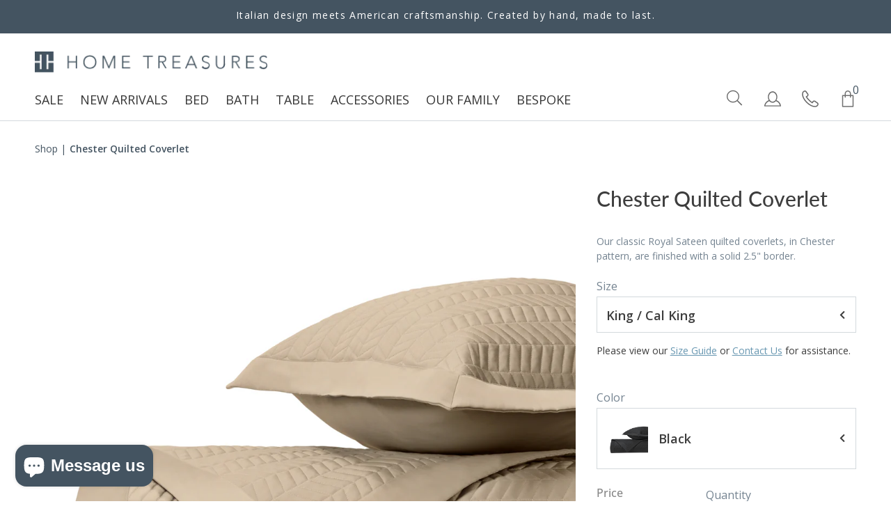

--- FILE ---
content_type: text/html; charset=utf-8
request_url: https://www.hometreasureslinens.com/products/bed-quilting-chester-quilted-coverlet
body_size: 39118
content:















<!DOCTYPE html>
 

<html class="no-js supports-no-cookies" lang='en'>
  <head>
    <meta charset='utf-8'>
    <meta name='viewport' content='width=device-width,initial-scale=1'>
    <meta name='theme-color' content="#445461">
    <meta name="p:domain_verify" content="5251033ba87d6fa2e22279788aee703e">
    <link rel="preconnect" href="https://cdn.shopify.com" crossorigin>
    <link rel="preconnect" href="https://static.klaviyo.com" crossorigin>
    <link rel='canonical' href='https://www.hometreasureslinens.com/products/bed-quilting-chester-quilted-coverlet'><link rel="shortcut icon" href="//www.hometreasureslinens.com/cdn/shop/files/logo_stiky_small_6f82156d-0f73-4c64-b792-08b120f6dd72_32x32.png?v=1614313849" type="image/png">
    <title>
      Chester Quilted Coverlet
      
      
      
        &ndash; Home Treasures
      
    </title>

    





  
  
  
  
  




<meta name="description" content="Our classic Royal Sateen quilted coverlets, in Chester pattern, are finished with a solid 2.5&amp;quot; border." />
<meta property="og:url" content="https://www.hometreasureslinens.com/products/bed-quilting-chester-quilted-coverlet">
<meta property="og:site_name" content="Home Treasures">
<meta property="og:type" content="product">
<meta property="og:title" content="Chester Quilted Coverlet">
<meta property="og:description" content="Our classic Royal Sateen quilted coverlets, in Chester pattern, are finished with a solid 2.5&amp;quot; border.">
<meta property="og:image" content="http://www.hometreasureslinens.com/cdn/shop/products/chester_quilt_candlelight_1024x.jpg?v=1684772642">
<meta property="og:image:secure_url" content="https://www.hometreasureslinens.com/cdn/shop/products/chester_quilt_candlelight_1024x.jpg?v=1684772642">
<meta property="og:price:amount" content="560.00">
<meta property="og:price:currency" content="USD">

<meta name="twitter:title" content="Chester Quilted Coverlet">
<meta name="twitter:description" content="Our classic Royal Sateen quilted coverlets, in Chester pattern, are finished with a solid 2.5&amp;quot; border.">
<meta name="twitter:card" content="summary_large_image">
<meta name="twitter:image" content="https://www.hometreasureslinens.com/cdn/shop/products/chester_quilt_candlelight_1024x.jpg?v=1684772642">
<meta name="twitter:image:width" content="480">
<meta name="twitter:image:height" content="480">


    
 
    
    <script src="https://cdn.jsdelivr.net/npm/css-vars-ponyfill@1"></script>

    <script>
      document.documentElement.className = document.documentElement.className.replace('no-js', '');
      cssVars();

      window.theme = {
        version: 'v1.2.1',
        strings: {
          name: "Home Treasures",
          addToCart: "Add to Cart",
          soldOut: "Sold Out",
          unavailable: "Unavailable",
          quickCartCheckout: "Go to Checkout",
          collection: {
            filter: "Filter",
            sort: "Sort",
            apply: "Apply",
            show: "Show",
            manual: "Featured",
            price_ascending: "Price: Low to High",
            price_descending: "Price: High to Low",
            title_ascending: "A-Z",
            title_descending: "Z-A",
            created_ascending: "Oldest to Newest",
            created_descending: "Newest to Oldest",
            best_selling: "Best Selling",
          },

          cart: {
            general: {
              currency: "Currency",
              empty: "Your cart is currently empty."
            }
          },
          general: {
            menu: {
              logout: "Logout",
              login_register: "Login \/ Register"
            },
            products: {
              recently_viewed: "Recently Viewed",
              no_recently_viewed: "No recently viewed items."
            },
            search: {
              search: "Search",
              no_results: "Sorry, no results",
              placeholder: "What are you looking for?",
              quick_search: "Quick search",
              quick_search_results: {
                one: "Result",
                other: "Results"
              },
              submit: ''
            }
          },
          products: {
            product: {
              view: "View the full product"
            }
          },
          layout: {
            cart: {
              title: "Cart"
            }
          }
        },
        moneyFormat: "$ {{amount}}"
      }

      
    </script>

    <style>@font-face {
  font-family: "Open Sans";
  font-weight: 400;
  font-style: normal;
  src: url("//www.hometreasureslinens.com/cdn/fonts/open_sans/opensans_n4.c32e4d4eca5273f6d4ee95ddf54b5bbb75fc9b61.woff2") format("woff2"),
       url("//www.hometreasureslinens.com/cdn/fonts/open_sans/opensans_n4.5f3406f8d94162b37bfa232b486ac93ee892406d.woff") format("woff");
}


  @font-face {
  font-family: Lato;
  font-weight: 400;
  font-style: normal;
  src: url("//www.hometreasureslinens.com/cdn/fonts/lato/lato_n4.c3b93d431f0091c8be23185e15c9d1fee1e971c5.woff2") format("woff2"),
       url("//www.hometreasureslinens.com/cdn/fonts/lato/lato_n4.d5c00c781efb195594fd2fd4ad04f7882949e327.woff") format("woff");
}

  @font-face {
  font-family: Lato;
  font-weight: 500;
  font-style: normal;
  src: url("//www.hometreasureslinens.com/cdn/fonts/lato/lato_n5.b2fec044fbe05725e71d90882e5f3b21dae2efbd.woff2") format("woff2"),
       url("//www.hometreasureslinens.com/cdn/fonts/lato/lato_n5.f25a9a5c73ff9372e69074488f99e8ac702b5447.woff") format("woff");
}

  @font-face {
  font-family: Lato;
  font-weight: 400;
  font-style: italic;
  src: url("//www.hometreasureslinens.com/cdn/fonts/lato/lato_i4.09c847adc47c2fefc3368f2e241a3712168bc4b6.woff2") format("woff2"),
       url("//www.hometreasureslinens.com/cdn/fonts/lato/lato_i4.3c7d9eb6c1b0a2bf62d892c3ee4582b016d0f30c.woff") format("woff");
}


  @font-face {
  font-family: "Open Sans";
  font-weight: 400;
  font-style: normal;
  src: url("//www.hometreasureslinens.com/cdn/fonts/open_sans/opensans_n4.c32e4d4eca5273f6d4ee95ddf54b5bbb75fc9b61.woff2") format("woff2"),
       url("//www.hometreasureslinens.com/cdn/fonts/open_sans/opensans_n4.5f3406f8d94162b37bfa232b486ac93ee892406d.woff") format("woff");
}

  @font-face {
  font-family: "Open Sans";
  font-weight: 500;
  font-style: normal;
  src: url("//www.hometreasureslinens.com/cdn/fonts/open_sans/opensans_n5.500dcf21ddee5bc5855ad3a20394d3bc363c217c.woff2") format("woff2"),
       url("//www.hometreasureslinens.com/cdn/fonts/open_sans/opensans_n5.af1a06d824dccfb4d400ba874ef19176651ec834.woff") format("woff");
}

  @font-face {
  font-family: "Open Sans";
  font-weight: 400;
  font-style: italic;
  src: url("//www.hometreasureslinens.com/cdn/fonts/open_sans/opensans_i4.6f1d45f7a46916cc95c694aab32ecbf7509cbf33.woff2") format("woff2"),
       url("//www.hometreasureslinens.com/cdn/fonts/open_sans/opensans_i4.4efaa52d5a57aa9a57c1556cc2b7465d18839daa.woff") format("woff");
}

  @font-face {
  font-family: "Open Sans";
  font-weight: 500;
  font-style: italic;
  src: url("//www.hometreasureslinens.com/cdn/fonts/open_sans/opensans_i5.3ead07c98afbb2e3ec3fe4a47b127b51213a1971.woff2") format("woff2"),
       url("//www.hometreasureslinens.com/cdn/fonts/open_sans/opensans_i5.b00ab1ae87e1c84d69a00cf4ca69626559fa5f8c.woff") format("woff");
}


  :root {
    --color-accent: #445461;
    --color-text: #3d3d3d;
    --color-text-meta: #757575;
    --color-button-text: #ffffff;
    --color-bg: #ffffff;
    --color-border: #e2e2e2;
    --color-input: #ffffff;
    --color-input-text: #363636;
    --color-secondary-button: #f8f8f8;
    --color-secondary-button-text: #50906c;
    --color-sale-badge: #7a99ac;
    --color-success-message: #82b875;
    --color-error-message: #b6534c;

    --color-header-text: #363636;
    --color-header-bg: #ffffff;
    --color-header-border: #ffffff;
    --color-header-icon: #9a9a9a;

    --color-contrast-text: #363636;
    --color-contrast-text-meta: #707070;
    --color-contrast-bg: #f8f8f8;
    --color-contrast-border: #e2e2e2;
    --color-contrast-input: #ffffff;
    --color-contrast-input-text: #363636;

    --color-navigation-text: #3d3d3d;
    --color-navigation-text-meta: #737373;
    --color-navigation-bg: #fafafa;
    --color-navigation-border: #e6e6e6;
    --color-navigation-feature: #ffffff;

    --color-drawer-text: #ffffff;
    --color-drawer-text-meta: #8a8a8a;
    --color-drawer-bg: #212121;
    --color-drawer-border: #434343;

    --color-footer-text: #ffffff;
    --color-footer-text-meta: #ffffff;
    --color-footer-bg: #445461;
    --color-footer-border: rgba(0,0,0,0);
    --color-footer-input: #ffffff;
    --color-footer-input-text: #aab0b2;

    --color-bg-overlay: rgba(61, 61, 61, 0.25);
    --color-transparent-body: rgba(61, 61, 61, 0.5);

    --font-logo: "Open Sans", sans-serif;
    --font-logo-weight: 400;
    --font-logo-style: normal;

    --font-heading: Lato, sans-serif;
    --font-heading-weight: 400;
    --font-heading-style: normal;
    --font-heading-bold-weight: 500;

    --font-body: "Open Sans", sans-serif;
    --font-body-weight: 400;
    --font-body-style: normal;
    --font-body-bold-weight: 500;

    --font-size-body-extra-small: 12px;
    --font-size-body-small: 14px;
    --font-size-body-base: 16px;
    --font-size-body-large: 18px;
    --font-size-body-extra-large: 21px;

    --font-size-heading-display: 36px;
    --font-size-heading-1: 24px;
    --font-size-heading-2: 21px;
    --font-size-heading-3: 18px;
  }
</style>
    <link href="//www.hometreasureslinens.com/cdn/shop/t/30/assets/index.css?v=86879499449753670021634654886" rel="stylesheet" type="text/css" media="all" />
    <link href="//www.hometreasureslinens.com/cdn/shop/t/30/assets/fontawesome.min.css?v=37670410218518909431634654886" rel="stylesheet" type="text/css" media="all" />
    <link href="//www.hometreasureslinens.com/cdn/shop/t/30/assets/theme.css?v=7498630169932268491698771346" rel="stylesheet" type="text/css" media="all" />
    <link href="//www.hometreasureslinens.com/cdn/shop/t/30/assets/custom.scss.css?v=7864294219147016551698771346" rel="stylesheet" type="text/css" media="all" />
    <link href="//www.hometreasureslinens.com/cdn/shop/t/30/assets/search-magic.scss.css?v=160763838232684204031634654886" rel="stylesheet" type="text/css" media="all" />
    
    <script src='//www.hometreasureslinens.com/cdn/shop/t/30/assets/index.js?v=101817327109781264981762183267'></script> 
    <script src='//www.hometreasureslinens.com/cdn/shop/t/30/assets/theme.js?v=20914688186282905361636047929'></script>
    
    
  <script>window.performance && window.performance.mark && window.performance.mark('shopify.content_for_header.start');</script><meta name="google-site-verification" content="wNOqOzIGRHAVEYwilGXjPu-QQ5UEZfjAU2r_rvv8oZo">
<meta name="facebook-domain-verification" content="dzq5ax7asmu715gxyh7k2cmpd8qrp7">
<meta name="facebook-domain-verification" content="dzq5ax7asmu715gxyh7k2cmpd8qrp7">
<meta id="shopify-digital-wallet" name="shopify-digital-wallet" content="/8628500/digital_wallets/dialog">
<meta name="shopify-checkout-api-token" content="3493b88b63a36ae7c2b042958e46338a">
<meta id="in-context-paypal-metadata" data-shop-id="8628500" data-venmo-supported="false" data-environment="production" data-locale="en_US" data-paypal-v4="true" data-currency="USD">
<link rel="alternate" type="application/json+oembed" href="https://www.hometreasureslinens.com/products/bed-quilting-chester-quilted-coverlet.oembed">
<script async="async" src="/checkouts/internal/preloads.js?locale=en-US"></script>
<link rel="preconnect" href="https://shop.app" crossorigin="anonymous">
<script async="async" src="https://shop.app/checkouts/internal/preloads.js?locale=en-US&shop_id=8628500" crossorigin="anonymous"></script>
<script id="apple-pay-shop-capabilities" type="application/json">{"shopId":8628500,"countryCode":"US","currencyCode":"USD","merchantCapabilities":["supports3DS"],"merchantId":"gid:\/\/shopify\/Shop\/8628500","merchantName":"Home Treasures","requiredBillingContactFields":["postalAddress","email","phone"],"requiredShippingContactFields":["postalAddress","email","phone"],"shippingType":"shipping","supportedNetworks":["visa","masterCard","amex"],"total":{"type":"pending","label":"Home Treasures","amount":"1.00"},"shopifyPaymentsEnabled":true,"supportsSubscriptions":true}</script>
<script id="shopify-features" type="application/json">{"accessToken":"3493b88b63a36ae7c2b042958e46338a","betas":["rich-media-storefront-analytics"],"domain":"www.hometreasureslinens.com","predictiveSearch":true,"shopId":8628500,"locale":"en"}</script>
<script>var Shopify = Shopify || {};
Shopify.shop = "hometreasures.myshopify.com";
Shopify.locale = "en";
Shopify.currency = {"active":"USD","rate":"1.0"};
Shopify.country = "US";
Shopify.theme = {"name":"hometreasures-shopify\/main","id":120620548161,"schema_name":"Context","schema_version":"1.2.1","theme_store_id":null,"role":"main"};
Shopify.theme.handle = "null";
Shopify.theme.style = {"id":null,"handle":null};
Shopify.cdnHost = "www.hometreasureslinens.com/cdn";
Shopify.routes = Shopify.routes || {};
Shopify.routes.root = "/";</script>
<script type="module">!function(o){(o.Shopify=o.Shopify||{}).modules=!0}(window);</script>
<script>!function(o){function n(){var o=[];function n(){o.push(Array.prototype.slice.apply(arguments))}return n.q=o,n}var t=o.Shopify=o.Shopify||{};t.loadFeatures=n(),t.autoloadFeatures=n()}(window);</script>
<script>
  window.ShopifyPay = window.ShopifyPay || {};
  window.ShopifyPay.apiHost = "shop.app\/pay";
  window.ShopifyPay.redirectState = null;
</script>
<script id="shop-js-analytics" type="application/json">{"pageType":"product"}</script>
<script defer="defer" async type="module" src="//www.hometreasureslinens.com/cdn/shopifycloud/shop-js/modules/v2/client.init-shop-cart-sync_BT-GjEfc.en.esm.js"></script>
<script defer="defer" async type="module" src="//www.hometreasureslinens.com/cdn/shopifycloud/shop-js/modules/v2/chunk.common_D58fp_Oc.esm.js"></script>
<script defer="defer" async type="module" src="//www.hometreasureslinens.com/cdn/shopifycloud/shop-js/modules/v2/chunk.modal_xMitdFEc.esm.js"></script>
<script type="module">
  await import("//www.hometreasureslinens.com/cdn/shopifycloud/shop-js/modules/v2/client.init-shop-cart-sync_BT-GjEfc.en.esm.js");
await import("//www.hometreasureslinens.com/cdn/shopifycloud/shop-js/modules/v2/chunk.common_D58fp_Oc.esm.js");
await import("//www.hometreasureslinens.com/cdn/shopifycloud/shop-js/modules/v2/chunk.modal_xMitdFEc.esm.js");

  window.Shopify.SignInWithShop?.initShopCartSync?.({"fedCMEnabled":true,"windoidEnabled":true});

</script>
<script>
  window.Shopify = window.Shopify || {};
  if (!window.Shopify.featureAssets) window.Shopify.featureAssets = {};
  window.Shopify.featureAssets['shop-js'] = {"shop-cart-sync":["modules/v2/client.shop-cart-sync_DZOKe7Ll.en.esm.js","modules/v2/chunk.common_D58fp_Oc.esm.js","modules/v2/chunk.modal_xMitdFEc.esm.js"],"init-fed-cm":["modules/v2/client.init-fed-cm_B6oLuCjv.en.esm.js","modules/v2/chunk.common_D58fp_Oc.esm.js","modules/v2/chunk.modal_xMitdFEc.esm.js"],"shop-cash-offers":["modules/v2/client.shop-cash-offers_D2sdYoxE.en.esm.js","modules/v2/chunk.common_D58fp_Oc.esm.js","modules/v2/chunk.modal_xMitdFEc.esm.js"],"shop-login-button":["modules/v2/client.shop-login-button_QeVjl5Y3.en.esm.js","modules/v2/chunk.common_D58fp_Oc.esm.js","modules/v2/chunk.modal_xMitdFEc.esm.js"],"pay-button":["modules/v2/client.pay-button_DXTOsIq6.en.esm.js","modules/v2/chunk.common_D58fp_Oc.esm.js","modules/v2/chunk.modal_xMitdFEc.esm.js"],"shop-button":["modules/v2/client.shop-button_DQZHx9pm.en.esm.js","modules/v2/chunk.common_D58fp_Oc.esm.js","modules/v2/chunk.modal_xMitdFEc.esm.js"],"avatar":["modules/v2/client.avatar_BTnouDA3.en.esm.js"],"init-windoid":["modules/v2/client.init-windoid_CR1B-cfM.en.esm.js","modules/v2/chunk.common_D58fp_Oc.esm.js","modules/v2/chunk.modal_xMitdFEc.esm.js"],"init-shop-for-new-customer-accounts":["modules/v2/client.init-shop-for-new-customer-accounts_C_vY_xzh.en.esm.js","modules/v2/client.shop-login-button_QeVjl5Y3.en.esm.js","modules/v2/chunk.common_D58fp_Oc.esm.js","modules/v2/chunk.modal_xMitdFEc.esm.js"],"init-shop-email-lookup-coordinator":["modules/v2/client.init-shop-email-lookup-coordinator_BI7n9ZSv.en.esm.js","modules/v2/chunk.common_D58fp_Oc.esm.js","modules/v2/chunk.modal_xMitdFEc.esm.js"],"init-shop-cart-sync":["modules/v2/client.init-shop-cart-sync_BT-GjEfc.en.esm.js","modules/v2/chunk.common_D58fp_Oc.esm.js","modules/v2/chunk.modal_xMitdFEc.esm.js"],"shop-toast-manager":["modules/v2/client.shop-toast-manager_DiYdP3xc.en.esm.js","modules/v2/chunk.common_D58fp_Oc.esm.js","modules/v2/chunk.modal_xMitdFEc.esm.js"],"init-customer-accounts":["modules/v2/client.init-customer-accounts_D9ZNqS-Q.en.esm.js","modules/v2/client.shop-login-button_QeVjl5Y3.en.esm.js","modules/v2/chunk.common_D58fp_Oc.esm.js","modules/v2/chunk.modal_xMitdFEc.esm.js"],"init-customer-accounts-sign-up":["modules/v2/client.init-customer-accounts-sign-up_iGw4briv.en.esm.js","modules/v2/client.shop-login-button_QeVjl5Y3.en.esm.js","modules/v2/chunk.common_D58fp_Oc.esm.js","modules/v2/chunk.modal_xMitdFEc.esm.js"],"shop-follow-button":["modules/v2/client.shop-follow-button_CqMgW2wH.en.esm.js","modules/v2/chunk.common_D58fp_Oc.esm.js","modules/v2/chunk.modal_xMitdFEc.esm.js"],"checkout-modal":["modules/v2/client.checkout-modal_xHeaAweL.en.esm.js","modules/v2/chunk.common_D58fp_Oc.esm.js","modules/v2/chunk.modal_xMitdFEc.esm.js"],"shop-login":["modules/v2/client.shop-login_D91U-Q7h.en.esm.js","modules/v2/chunk.common_D58fp_Oc.esm.js","modules/v2/chunk.modal_xMitdFEc.esm.js"],"lead-capture":["modules/v2/client.lead-capture_BJmE1dJe.en.esm.js","modules/v2/chunk.common_D58fp_Oc.esm.js","modules/v2/chunk.modal_xMitdFEc.esm.js"],"payment-terms":["modules/v2/client.payment-terms_Ci9AEqFq.en.esm.js","modules/v2/chunk.common_D58fp_Oc.esm.js","modules/v2/chunk.modal_xMitdFEc.esm.js"]};
</script>
<script>(function() {
  var isLoaded = false;
  function asyncLoad() {
    if (isLoaded) return;
    isLoaded = true;
    var urls = ["https:\/\/cdn2.searchmagic.com\/shopify_app\/sm-wrapper-shopify.js?store_id=hometreasures.myshopify.com\u0026search_page=\/pages\/search-magic\u0026sections=0\u0026is=1\u0026shop=hometreasures.myshopify.com","https:\/\/static.klaviyo.com\/onsite\/js\/klaviyo.js?company_id=Vknssk\u0026shop=hometreasures.myshopify.com","https:\/\/static.klaviyo.com\/onsite\/js\/klaviyo.js?company_id=Vknssk\u0026shop=hometreasures.myshopify.com","https:\/\/scripttags.jst.ai\/shopify_justuno_8628500_8748cdb0-57b3-11eb-b5d6-e1962ac9354a.js?shop=hometreasures.myshopify.com","https:\/\/static.klaviyo.com\/onsite\/js\/klaviyo.js?company_id=Wjctj8\u0026shop=hometreasures.myshopify.com","https:\/\/static.klaviyo.com\/onsite\/js\/klaviyo.js?company_id=Wjctj8\u0026shop=hometreasures.myshopify.com","https:\/\/cdn.shopify.com\/s\/files\/1\/0862\/8500\/t\/30\/assets\/globo.formbuilder.init.js?v=1636055321\u0026shop=hometreasures.myshopify.com","https:\/\/na.shgcdn3.com\/pixel-collector.js?shop=hometreasures.myshopify.com"];
    for (var i = 0; i < urls.length; i++) {
      var s = document.createElement('script');
      s.type = 'text/javascript';
      s.async = true;
      s.src = urls[i];
      var x = document.getElementsByTagName('script')[0];
      x.parentNode.insertBefore(s, x);
    }
  };
  if(window.attachEvent) {
    window.attachEvent('onload', asyncLoad);
  } else {
    window.addEventListener('load', asyncLoad, false);
  }
})();</script>
<script id="__st">var __st={"a":8628500,"offset":-21600,"reqid":"f1f5068d-5599-41fe-8e60-b8a9d41a135e-1769112940","pageurl":"www.hometreasureslinens.com\/products\/bed-quilting-chester-quilted-coverlet","u":"4648532ed848","p":"product","rtyp":"product","rid":4610334720065};</script>
<script>window.ShopifyPaypalV4VisibilityTracking = true;</script>
<script id="captcha-bootstrap">!function(){'use strict';const t='contact',e='account',n='new_comment',o=[[t,t],['blogs',n],['comments',n],[t,'customer']],c=[[e,'customer_login'],[e,'guest_login'],[e,'recover_customer_password'],[e,'create_customer']],r=t=>t.map((([t,e])=>`form[action*='/${t}']:not([data-nocaptcha='true']) input[name='form_type'][value='${e}']`)).join(','),a=t=>()=>t?[...document.querySelectorAll(t)].map((t=>t.form)):[];function s(){const t=[...o],e=r(t);return a(e)}const i='password',u='form_key',d=['recaptcha-v3-token','g-recaptcha-response','h-captcha-response',i],f=()=>{try{return window.sessionStorage}catch{return}},m='__shopify_v',_=t=>t.elements[u];function p(t,e,n=!1){try{const o=window.sessionStorage,c=JSON.parse(o.getItem(e)),{data:r}=function(t){const{data:e,action:n}=t;return t[m]||n?{data:e,action:n}:{data:t,action:n}}(c);for(const[e,n]of Object.entries(r))t.elements[e]&&(t.elements[e].value=n);n&&o.removeItem(e)}catch(o){console.error('form repopulation failed',{error:o})}}const l='form_type',E='cptcha';function T(t){t.dataset[E]=!0}const w=window,h=w.document,L='Shopify',v='ce_forms',y='captcha';let A=!1;((t,e)=>{const n=(g='f06e6c50-85a8-45c8-87d0-21a2b65856fe',I='https://cdn.shopify.com/shopifycloud/storefront-forms-hcaptcha/ce_storefront_forms_captcha_hcaptcha.v1.5.2.iife.js',D={infoText:'Protected by hCaptcha',privacyText:'Privacy',termsText:'Terms'},(t,e,n)=>{const o=w[L][v],c=o.bindForm;if(c)return c(t,g,e,D).then(n);var r;o.q.push([[t,g,e,D],n]),r=I,A||(h.body.append(Object.assign(h.createElement('script'),{id:'captcha-provider',async:!0,src:r})),A=!0)});var g,I,D;w[L]=w[L]||{},w[L][v]=w[L][v]||{},w[L][v].q=[],w[L][y]=w[L][y]||{},w[L][y].protect=function(t,e){n(t,void 0,e),T(t)},Object.freeze(w[L][y]),function(t,e,n,w,h,L){const[v,y,A,g]=function(t,e,n){const i=e?o:[],u=t?c:[],d=[...i,...u],f=r(d),m=r(i),_=r(d.filter((([t,e])=>n.includes(e))));return[a(f),a(m),a(_),s()]}(w,h,L),I=t=>{const e=t.target;return e instanceof HTMLFormElement?e:e&&e.form},D=t=>v().includes(t);t.addEventListener('submit',(t=>{const e=I(t);if(!e)return;const n=D(e)&&!e.dataset.hcaptchaBound&&!e.dataset.recaptchaBound,o=_(e),c=g().includes(e)&&(!o||!o.value);(n||c)&&t.preventDefault(),c&&!n&&(function(t){try{if(!f())return;!function(t){const e=f();if(!e)return;const n=_(t);if(!n)return;const o=n.value;o&&e.removeItem(o)}(t);const e=Array.from(Array(32),(()=>Math.random().toString(36)[2])).join('');!function(t,e){_(t)||t.append(Object.assign(document.createElement('input'),{type:'hidden',name:u})),t.elements[u].value=e}(t,e),function(t,e){const n=f();if(!n)return;const o=[...t.querySelectorAll(`input[type='${i}']`)].map((({name:t})=>t)),c=[...d,...o],r={};for(const[a,s]of new FormData(t).entries())c.includes(a)||(r[a]=s);n.setItem(e,JSON.stringify({[m]:1,action:t.action,data:r}))}(t,e)}catch(e){console.error('failed to persist form',e)}}(e),e.submit())}));const S=(t,e)=>{t&&!t.dataset[E]&&(n(t,e.some((e=>e===t))),T(t))};for(const o of['focusin','change'])t.addEventListener(o,(t=>{const e=I(t);D(e)&&S(e,y())}));const B=e.get('form_key'),M=e.get(l),P=B&&M;t.addEventListener('DOMContentLoaded',(()=>{const t=y();if(P)for(const e of t)e.elements[l].value===M&&p(e,B);[...new Set([...A(),...v().filter((t=>'true'===t.dataset.shopifyCaptcha))])].forEach((e=>S(e,t)))}))}(h,new URLSearchParams(w.location.search),n,t,e,['guest_login'])})(!0,!0)}();</script>
<script integrity="sha256-4kQ18oKyAcykRKYeNunJcIwy7WH5gtpwJnB7kiuLZ1E=" data-source-attribution="shopify.loadfeatures" defer="defer" src="//www.hometreasureslinens.com/cdn/shopifycloud/storefront/assets/storefront/load_feature-a0a9edcb.js" crossorigin="anonymous"></script>
<script crossorigin="anonymous" defer="defer" src="//www.hometreasureslinens.com/cdn/shopifycloud/storefront/assets/shopify_pay/storefront-65b4c6d7.js?v=20250812"></script>
<script data-source-attribution="shopify.dynamic_checkout.dynamic.init">var Shopify=Shopify||{};Shopify.PaymentButton=Shopify.PaymentButton||{isStorefrontPortableWallets:!0,init:function(){window.Shopify.PaymentButton.init=function(){};var t=document.createElement("script");t.src="https://www.hometreasureslinens.com/cdn/shopifycloud/portable-wallets/latest/portable-wallets.en.js",t.type="module",document.head.appendChild(t)}};
</script>
<script data-source-attribution="shopify.dynamic_checkout.buyer_consent">
  function portableWalletsHideBuyerConsent(e){var t=document.getElementById("shopify-buyer-consent"),n=document.getElementById("shopify-subscription-policy-button");t&&n&&(t.classList.add("hidden"),t.setAttribute("aria-hidden","true"),n.removeEventListener("click",e))}function portableWalletsShowBuyerConsent(e){var t=document.getElementById("shopify-buyer-consent"),n=document.getElementById("shopify-subscription-policy-button");t&&n&&(t.classList.remove("hidden"),t.removeAttribute("aria-hidden"),n.addEventListener("click",e))}window.Shopify?.PaymentButton&&(window.Shopify.PaymentButton.hideBuyerConsent=portableWalletsHideBuyerConsent,window.Shopify.PaymentButton.showBuyerConsent=portableWalletsShowBuyerConsent);
</script>
<script data-source-attribution="shopify.dynamic_checkout.cart.bootstrap">document.addEventListener("DOMContentLoaded",(function(){function t(){return document.querySelector("shopify-accelerated-checkout-cart, shopify-accelerated-checkout")}if(t())Shopify.PaymentButton.init();else{new MutationObserver((function(e,n){t()&&(Shopify.PaymentButton.init(),n.disconnect())})).observe(document.body,{childList:!0,subtree:!0})}}));
</script>
<link id="shopify-accelerated-checkout-styles" rel="stylesheet" media="screen" href="https://www.hometreasureslinens.com/cdn/shopifycloud/portable-wallets/latest/accelerated-checkout-backwards-compat.css" crossorigin="anonymous">
<style id="shopify-accelerated-checkout-cart">
        #shopify-buyer-consent {
  margin-top: 1em;
  display: inline-block;
  width: 100%;
}

#shopify-buyer-consent.hidden {
  display: none;
}

#shopify-subscription-policy-button {
  background: none;
  border: none;
  padding: 0;
  text-decoration: underline;
  font-size: inherit;
  cursor: pointer;
}

#shopify-subscription-policy-button::before {
  box-shadow: none;
}

      </style>

<script>window.performance && window.performance.mark && window.performance.mark('shopify.content_for_header.end');</script>
  





  <script type="text/javascript">
    
      window.__shgMoneyFormat = window.__shgMoneyFormat || {"AED":{"currency":"AED","currency_symbol":"د.إ","currency_symbol_location":"left","decimal_places":2,"decimal_separator":".","thousands_separator":","},"AFN":{"currency":"AFN","currency_symbol":"؋","currency_symbol_location":"left","decimal_places":2,"decimal_separator":".","thousands_separator":","},"ALL":{"currency":"ALL","currency_symbol":"L","currency_symbol_location":"left","decimal_places":2,"decimal_separator":".","thousands_separator":","},"AMD":{"currency":"AMD","currency_symbol":"դր.","currency_symbol_location":"left","decimal_places":2,"decimal_separator":".","thousands_separator":","},"ANG":{"currency":"ANG","currency_symbol":"ƒ","currency_symbol_location":"left","decimal_places":2,"decimal_separator":".","thousands_separator":","},"AUD":{"currency":"AUD","currency_symbol":"$","currency_symbol_location":"left","decimal_places":2,"decimal_separator":".","thousands_separator":","},"AWG":{"currency":"AWG","currency_symbol":"ƒ","currency_symbol_location":"left","decimal_places":2,"decimal_separator":".","thousands_separator":","},"AZN":{"currency":"AZN","currency_symbol":"₼","currency_symbol_location":"left","decimal_places":2,"decimal_separator":".","thousands_separator":","},"BAM":{"currency":"BAM","currency_symbol":"КМ","currency_symbol_location":"left","decimal_places":2,"decimal_separator":".","thousands_separator":","},"BBD":{"currency":"BBD","currency_symbol":"$","currency_symbol_location":"left","decimal_places":2,"decimal_separator":".","thousands_separator":","},"BDT":{"currency":"BDT","currency_symbol":"৳","currency_symbol_location":"left","decimal_places":2,"decimal_separator":".","thousands_separator":","},"BIF":{"currency":"BIF","currency_symbol":"Fr","currency_symbol_location":"left","decimal_places":2,"decimal_separator":".","thousands_separator":","},"BND":{"currency":"BND","currency_symbol":"$","currency_symbol_location":"left","decimal_places":2,"decimal_separator":".","thousands_separator":","},"BOB":{"currency":"BOB","currency_symbol":"Bs.","currency_symbol_location":"left","decimal_places":2,"decimal_separator":".","thousands_separator":","},"BSD":{"currency":"BSD","currency_symbol":"$","currency_symbol_location":"left","decimal_places":2,"decimal_separator":".","thousands_separator":","},"BWP":{"currency":"BWP","currency_symbol":"P","currency_symbol_location":"left","decimal_places":2,"decimal_separator":".","thousands_separator":","},"BZD":{"currency":"BZD","currency_symbol":"$","currency_symbol_location":"left","decimal_places":2,"decimal_separator":".","thousands_separator":","},"CAD":{"currency":"CAD","currency_symbol":"$","currency_symbol_location":"left","decimal_places":2,"decimal_separator":".","thousands_separator":","},"CDF":{"currency":"CDF","currency_symbol":"Fr","currency_symbol_location":"left","decimal_places":2,"decimal_separator":".","thousands_separator":","},"CHF":{"currency":"CHF","currency_symbol":"CHF","currency_symbol_location":"left","decimal_places":2,"decimal_separator":".","thousands_separator":","},"CNY":{"currency":"CNY","currency_symbol":"¥","currency_symbol_location":"left","decimal_places":2,"decimal_separator":".","thousands_separator":","},"CRC":{"currency":"CRC","currency_symbol":"₡","currency_symbol_location":"left","decimal_places":2,"decimal_separator":".","thousands_separator":","},"CVE":{"currency":"CVE","currency_symbol":"$","currency_symbol_location":"left","decimal_places":2,"decimal_separator":".","thousands_separator":","},"CZK":{"currency":"CZK","currency_symbol":"Kč","currency_symbol_location":"left","decimal_places":2,"decimal_separator":".","thousands_separator":","},"DJF":{"currency":"DJF","currency_symbol":"Fdj","currency_symbol_location":"left","decimal_places":2,"decimal_separator":".","thousands_separator":","},"DKK":{"currency":"DKK","currency_symbol":"kr.","currency_symbol_location":"left","decimal_places":2,"decimal_separator":".","thousands_separator":","},"DOP":{"currency":"DOP","currency_symbol":"$","currency_symbol_location":"left","decimal_places":2,"decimal_separator":".","thousands_separator":","},"DZD":{"currency":"DZD","currency_symbol":"د.ج","currency_symbol_location":"left","decimal_places":2,"decimal_separator":".","thousands_separator":","},"EGP":{"currency":"EGP","currency_symbol":"ج.م","currency_symbol_location":"left","decimal_places":2,"decimal_separator":".","thousands_separator":","},"ETB":{"currency":"ETB","currency_symbol":"Br","currency_symbol_location":"left","decimal_places":2,"decimal_separator":".","thousands_separator":","},"EUR":{"currency":"EUR","currency_symbol":"€","currency_symbol_location":"left","decimal_places":2,"decimal_separator":".","thousands_separator":","},"FJD":{"currency":"FJD","currency_symbol":"$","currency_symbol_location":"left","decimal_places":2,"decimal_separator":".","thousands_separator":","},"FKP":{"currency":"FKP","currency_symbol":"£","currency_symbol_location":"left","decimal_places":2,"decimal_separator":".","thousands_separator":","},"GBP":{"currency":"GBP","currency_symbol":"£","currency_symbol_location":"left","decimal_places":2,"decimal_separator":".","thousands_separator":","},"GMD":{"currency":"GMD","currency_symbol":"D","currency_symbol_location":"left","decimal_places":2,"decimal_separator":".","thousands_separator":","},"GNF":{"currency":"GNF","currency_symbol":"Fr","currency_symbol_location":"left","decimal_places":2,"decimal_separator":".","thousands_separator":","},"GTQ":{"currency":"GTQ","currency_symbol":"Q","currency_symbol_location":"left","decimal_places":2,"decimal_separator":".","thousands_separator":","},"GYD":{"currency":"GYD","currency_symbol":"$","currency_symbol_location":"left","decimal_places":2,"decimal_separator":".","thousands_separator":","},"HKD":{"currency":"HKD","currency_symbol":"$","currency_symbol_location":"left","decimal_places":2,"decimal_separator":".","thousands_separator":","},"HNL":{"currency":"HNL","currency_symbol":"L","currency_symbol_location":"left","decimal_places":2,"decimal_separator":".","thousands_separator":","},"HUF":{"currency":"HUF","currency_symbol":"Ft","currency_symbol_location":"left","decimal_places":2,"decimal_separator":".","thousands_separator":","},"IDR":{"currency":"IDR","currency_symbol":"Rp","currency_symbol_location":"left","decimal_places":2,"decimal_separator":".","thousands_separator":","},"ILS":{"currency":"ILS","currency_symbol":"₪","currency_symbol_location":"left","decimal_places":2,"decimal_separator":".","thousands_separator":","},"INR":{"currency":"INR","currency_symbol":"₹","currency_symbol_location":"left","decimal_places":2,"decimal_separator":".","thousands_separator":","},"ISK":{"currency":"ISK","currency_symbol":"kr.","currency_symbol_location":"left","decimal_places":2,"decimal_separator":".","thousands_separator":","},"JMD":{"currency":"JMD","currency_symbol":"$","currency_symbol_location":"left","decimal_places":2,"decimal_separator":".","thousands_separator":","},"JPY":{"currency":"JPY","currency_symbol":"¥","currency_symbol_location":"left","decimal_places":2,"decimal_separator":".","thousands_separator":","},"KES":{"currency":"KES","currency_symbol":"KSh","currency_symbol_location":"left","decimal_places":2,"decimal_separator":".","thousands_separator":","},"KGS":{"currency":"KGS","currency_symbol":"som","currency_symbol_location":"left","decimal_places":2,"decimal_separator":".","thousands_separator":","},"KHR":{"currency":"KHR","currency_symbol":"៛","currency_symbol_location":"left","decimal_places":2,"decimal_separator":".","thousands_separator":","},"KMF":{"currency":"KMF","currency_symbol":"Fr","currency_symbol_location":"left","decimal_places":2,"decimal_separator":".","thousands_separator":","},"KRW":{"currency":"KRW","currency_symbol":"₩","currency_symbol_location":"left","decimal_places":2,"decimal_separator":".","thousands_separator":","},"KYD":{"currency":"KYD","currency_symbol":"$","currency_symbol_location":"left","decimal_places":2,"decimal_separator":".","thousands_separator":","},"KZT":{"currency":"KZT","currency_symbol":"₸","currency_symbol_location":"left","decimal_places":2,"decimal_separator":".","thousands_separator":","},"LAK":{"currency":"LAK","currency_symbol":"₭","currency_symbol_location":"left","decimal_places":2,"decimal_separator":".","thousands_separator":","},"LBP":{"currency":"LBP","currency_symbol":"ل.ل","currency_symbol_location":"left","decimal_places":2,"decimal_separator":".","thousands_separator":","},"LKR":{"currency":"LKR","currency_symbol":"₨","currency_symbol_location":"left","decimal_places":2,"decimal_separator":".","thousands_separator":","},"MAD":{"currency":"MAD","currency_symbol":"د.م.","currency_symbol_location":"left","decimal_places":2,"decimal_separator":".","thousands_separator":","},"MDL":{"currency":"MDL","currency_symbol":"L","currency_symbol_location":"left","decimal_places":2,"decimal_separator":".","thousands_separator":","},"MKD":{"currency":"MKD","currency_symbol":"ден","currency_symbol_location":"left","decimal_places":2,"decimal_separator":".","thousands_separator":","},"MMK":{"currency":"MMK","currency_symbol":"K","currency_symbol_location":"left","decimal_places":2,"decimal_separator":".","thousands_separator":","},"MNT":{"currency":"MNT","currency_symbol":"₮","currency_symbol_location":"left","decimal_places":2,"decimal_separator":".","thousands_separator":","},"MOP":{"currency":"MOP","currency_symbol":"P","currency_symbol_location":"left","decimal_places":2,"decimal_separator":".","thousands_separator":","},"MUR":{"currency":"MUR","currency_symbol":"₨","currency_symbol_location":"left","decimal_places":2,"decimal_separator":".","thousands_separator":","},"MVR":{"currency":"MVR","currency_symbol":"MVR","currency_symbol_location":"left","decimal_places":2,"decimal_separator":".","thousands_separator":","},"MWK":{"currency":"MWK","currency_symbol":"MK","currency_symbol_location":"left","decimal_places":2,"decimal_separator":".","thousands_separator":","},"MYR":{"currency":"MYR","currency_symbol":"RM","currency_symbol_location":"left","decimal_places":2,"decimal_separator":".","thousands_separator":","},"NGN":{"currency":"NGN","currency_symbol":"₦","currency_symbol_location":"left","decimal_places":2,"decimal_separator":".","thousands_separator":","},"NIO":{"currency":"NIO","currency_symbol":"C$","currency_symbol_location":"left","decimal_places":2,"decimal_separator":".","thousands_separator":","},"NPR":{"currency":"NPR","currency_symbol":"Rs.","currency_symbol_location":"left","decimal_places":2,"decimal_separator":".","thousands_separator":","},"NZD":{"currency":"NZD","currency_symbol":"$","currency_symbol_location":"left","decimal_places":2,"decimal_separator":".","thousands_separator":","},"PEN":{"currency":"PEN","currency_symbol":"S/","currency_symbol_location":"left","decimal_places":2,"decimal_separator":".","thousands_separator":","},"PGK":{"currency":"PGK","currency_symbol":"K","currency_symbol_location":"left","decimal_places":2,"decimal_separator":".","thousands_separator":","},"PHP":{"currency":"PHP","currency_symbol":"₱","currency_symbol_location":"left","decimal_places":2,"decimal_separator":".","thousands_separator":","},"PKR":{"currency":"PKR","currency_symbol":"₨","currency_symbol_location":"left","decimal_places":2,"decimal_separator":".","thousands_separator":","},"PLN":{"currency":"PLN","currency_symbol":"zł","currency_symbol_location":"left","decimal_places":2,"decimal_separator":".","thousands_separator":","},"PYG":{"currency":"PYG","currency_symbol":"₲","currency_symbol_location":"left","decimal_places":2,"decimal_separator":".","thousands_separator":","},"QAR":{"currency":"QAR","currency_symbol":"ر.ق","currency_symbol_location":"left","decimal_places":2,"decimal_separator":".","thousands_separator":","},"RON":{"currency":"RON","currency_symbol":"Lei","currency_symbol_location":"left","decimal_places":2,"decimal_separator":".","thousands_separator":","},"RSD":{"currency":"RSD","currency_symbol":"РСД","currency_symbol_location":"left","decimal_places":2,"decimal_separator":".","thousands_separator":","},"RWF":{"currency":"RWF","currency_symbol":"FRw","currency_symbol_location":"left","decimal_places":2,"decimal_separator":".","thousands_separator":","},"SAR":{"currency":"SAR","currency_symbol":"ر.س","currency_symbol_location":"left","decimal_places":2,"decimal_separator":".","thousands_separator":","},"SBD":{"currency":"SBD","currency_symbol":"$","currency_symbol_location":"left","decimal_places":2,"decimal_separator":".","thousands_separator":","},"SEK":{"currency":"SEK","currency_symbol":"kr","currency_symbol_location":"left","decimal_places":2,"decimal_separator":".","thousands_separator":","},"SGD":{"currency":"SGD","currency_symbol":"$","currency_symbol_location":"left","decimal_places":2,"decimal_separator":".","thousands_separator":","},"SHP":{"currency":"SHP","currency_symbol":"£","currency_symbol_location":"left","decimal_places":2,"decimal_separator":".","thousands_separator":","},"SLL":{"currency":"SLL","currency_symbol":"Le","currency_symbol_location":"left","decimal_places":2,"decimal_separator":".","thousands_separator":","},"STD":{"currency":"STD","currency_symbol":"Db","currency_symbol_location":"left","decimal_places":2,"decimal_separator":".","thousands_separator":","},"THB":{"currency":"THB","currency_symbol":"฿","currency_symbol_location":"left","decimal_places":2,"decimal_separator":".","thousands_separator":","},"TJS":{"currency":"TJS","currency_symbol":"ЅМ","currency_symbol_location":"left","decimal_places":2,"decimal_separator":".","thousands_separator":","},"TOP":{"currency":"TOP","currency_symbol":"T$","currency_symbol_location":"left","decimal_places":2,"decimal_separator":".","thousands_separator":","},"TTD":{"currency":"TTD","currency_symbol":"$","currency_symbol_location":"left","decimal_places":2,"decimal_separator":".","thousands_separator":","},"TWD":{"currency":"TWD","currency_symbol":"$","currency_symbol_location":"left","decimal_places":2,"decimal_separator":".","thousands_separator":","},"TZS":{"currency":"TZS","currency_symbol":"Sh","currency_symbol_location":"left","decimal_places":2,"decimal_separator":".","thousands_separator":","},"UAH":{"currency":"UAH","currency_symbol":"₴","currency_symbol_location":"left","decimal_places":2,"decimal_separator":".","thousands_separator":","},"UGX":{"currency":"UGX","currency_symbol":"USh","currency_symbol_location":"left","decimal_places":2,"decimal_separator":".","thousands_separator":","},"USD":{"currency":"USD","currency_symbol":"$","currency_symbol_location":"left","decimal_places":2,"decimal_separator":".","thousands_separator":","},"UYU":{"currency":"UYU","currency_symbol":"$U","currency_symbol_location":"left","decimal_places":2,"decimal_separator":".","thousands_separator":","},"UZS":{"currency":"UZS","currency_symbol":"so'm","currency_symbol_location":"left","decimal_places":2,"decimal_separator":".","thousands_separator":","},"VND":{"currency":"VND","currency_symbol":"₫","currency_symbol_location":"left","decimal_places":2,"decimal_separator":".","thousands_separator":","},"VUV":{"currency":"VUV","currency_symbol":"Vt","currency_symbol_location":"left","decimal_places":2,"decimal_separator":".","thousands_separator":","},"WST":{"currency":"WST","currency_symbol":"T","currency_symbol_location":"left","decimal_places":2,"decimal_separator":".","thousands_separator":","},"XAF":{"currency":"XAF","currency_symbol":"CFA","currency_symbol_location":"left","decimal_places":2,"decimal_separator":".","thousands_separator":","},"XCD":{"currency":"XCD","currency_symbol":"$","currency_symbol_location":"left","decimal_places":2,"decimal_separator":".","thousands_separator":","},"XOF":{"currency":"XOF","currency_symbol":"Fr","currency_symbol_location":"left","decimal_places":2,"decimal_separator":".","thousands_separator":","},"XPF":{"currency":"XPF","currency_symbol":"Fr","currency_symbol_location":"left","decimal_places":2,"decimal_separator":".","thousands_separator":","},"YER":{"currency":"YER","currency_symbol":"﷼","currency_symbol_location":"left","decimal_places":2,"decimal_separator":".","thousands_separator":","}};
    
    window.__shgCurrentCurrencyCode = window.__shgCurrentCurrencyCode || {
      currency: "USD",
      currency_symbol: "$",
      decimal_separator: ".",
      thousands_separator: ",",
      decimal_places: 2,
      currency_symbol_location: "left"
    };
  </script>



  
  

<script type="text/javascript">
  
    window.SHG_CUSTOMER = null;
  
</script>







    
<!-- START Pinterest tag -->
    <script type="text/javascript">
!function(e){if(!window.pintrk){window.pintrk=function()
{window.pintrk.queue.push(Array.prototype.slice.call(arguments))};var
n=window.pintrk;n.queue=[],n.version="3.0";var
t=document.createElement("script");t.async=!0,t.src=e;var
r=document.getElementsByTagName("script")[0];r.parentNode.insertBefore(t,r)}}
("https://s.pinimg.com/ct/core.js"); 

pintrk('load','2614172564659', { em: '', });
pintrk('page');
</script> 
<noscript> 
<img height="1" width="1" style="display:none;" alt=""
src="https://ct.pinterest.com/v3/?tid=2614172564659&noscript=1" /> 
</noscript>
<!-- END Pinterest tag -->

<!-- Google Tag Manager -->
<script>(function(w,d,s,l,i){w[l]=w[l]||[];w[l].push({'gtm.start':
new Date().getTime(),event:'gtm.js'});var f=d.getElementsByTagName(s)[0],
j=d.createElement(s),dl=l!='dataLayer'?'&l='+l:'';j.async=true;j.src=
'https://www.googletagmanager.com/gtm.js?id='+i+dl;f.parentNode.insertBefore(j,f);
})(window,document,'script','dataLayer','GTM-TWQKWDH');</script>
<!-- End Google Tag Manager -->
    
<!-- Global site tag (gtag.js) - Google Analytics -->
<script async src="https://www.googletagmanager.com/gtag/js?id=G-5FQR2JYFB6"></script>
<script>
  window.dataLayer = window.dataLayer || [];
  function gtag(){dataLayer.push(arguments);}
  gtag('js', new Date());

  gtag('config', 'G-5FQR2JYFB6');
</script>
<!-- END Global site tag (gtag.js) - Google Analytics -->
<!-- Hotjar Tracking Code for https://www.hometreasureslinens.com/ -->
<script>
    (function(h,o,t,j,a,r){
        h.hj=h.hj||function(){(h.hj.q=h.hj.q||[]).push(arguments)};
        h._hjSettings={hjid:2133770,hjsv:6};
        a=o.getElementsByTagName('head')[0];
        r=o.createElement('script');r.async=1;
        r.src=t+h._hjSettings.hjid+j+h._hjSettings.hjsv;
        a.appendChild(r);
    })(window,document,'https://static.hotjar.com/c/hotjar-','.js?sv=');
</script>

 <script>
 let ps_apiURI = "https://swift-api.perfectapps.io/api";
 let ps_storeUrl = "https://swift.perfectapps.io";
 let ps_productId = "4610334720065";
 </script> 
  
  
 <script src="https://cdn.shopify.com/extensions/e8878072-2f6b-4e89-8082-94b04320908d/inbox-1254/assets/inbox-chat-loader.js" type="text/javascript" defer="defer"></script>
<link href="https://monorail-edge.shopifysvc.com" rel="dns-prefetch">
<script>(function(){if ("sendBeacon" in navigator && "performance" in window) {try {var session_token_from_headers = performance.getEntriesByType('navigation')[0].serverTiming.find(x => x.name == '_s').description;} catch {var session_token_from_headers = undefined;}var session_cookie_matches = document.cookie.match(/_shopify_s=([^;]*)/);var session_token_from_cookie = session_cookie_matches && session_cookie_matches.length === 2 ? session_cookie_matches[1] : "";var session_token = session_token_from_headers || session_token_from_cookie || "";function handle_abandonment_event(e) {var entries = performance.getEntries().filter(function(entry) {return /monorail-edge.shopifysvc.com/.test(entry.name);});if (!window.abandonment_tracked && entries.length === 0) {window.abandonment_tracked = true;var currentMs = Date.now();var navigation_start = performance.timing.navigationStart;var payload = {shop_id: 8628500,url: window.location.href,navigation_start,duration: currentMs - navigation_start,session_token,page_type: "product"};window.navigator.sendBeacon("https://monorail-edge.shopifysvc.com/v1/produce", JSON.stringify({schema_id: "online_store_buyer_site_abandonment/1.1",payload: payload,metadata: {event_created_at_ms: currentMs,event_sent_at_ms: currentMs}}));}}window.addEventListener('pagehide', handle_abandonment_event);}}());</script>
<script id="web-pixels-manager-setup">(function e(e,d,r,n,o){if(void 0===o&&(o={}),!Boolean(null===(a=null===(i=window.Shopify)||void 0===i?void 0:i.analytics)||void 0===a?void 0:a.replayQueue)){var i,a;window.Shopify=window.Shopify||{};var t=window.Shopify;t.analytics=t.analytics||{};var s=t.analytics;s.replayQueue=[],s.publish=function(e,d,r){return s.replayQueue.push([e,d,r]),!0};try{self.performance.mark("wpm:start")}catch(e){}var l=function(){var e={modern:/Edge?\/(1{2}[4-9]|1[2-9]\d|[2-9]\d{2}|\d{4,})\.\d+(\.\d+|)|Firefox\/(1{2}[4-9]|1[2-9]\d|[2-9]\d{2}|\d{4,})\.\d+(\.\d+|)|Chrom(ium|e)\/(9{2}|\d{3,})\.\d+(\.\d+|)|(Maci|X1{2}).+ Version\/(15\.\d+|(1[6-9]|[2-9]\d|\d{3,})\.\d+)([,.]\d+|)( \(\w+\)|)( Mobile\/\w+|) Safari\/|Chrome.+OPR\/(9{2}|\d{3,})\.\d+\.\d+|(CPU[ +]OS|iPhone[ +]OS|CPU[ +]iPhone|CPU IPhone OS|CPU iPad OS)[ +]+(15[._]\d+|(1[6-9]|[2-9]\d|\d{3,})[._]\d+)([._]\d+|)|Android:?[ /-](13[3-9]|1[4-9]\d|[2-9]\d{2}|\d{4,})(\.\d+|)(\.\d+|)|Android.+Firefox\/(13[5-9]|1[4-9]\d|[2-9]\d{2}|\d{4,})\.\d+(\.\d+|)|Android.+Chrom(ium|e)\/(13[3-9]|1[4-9]\d|[2-9]\d{2}|\d{4,})\.\d+(\.\d+|)|SamsungBrowser\/([2-9]\d|\d{3,})\.\d+/,legacy:/Edge?\/(1[6-9]|[2-9]\d|\d{3,})\.\d+(\.\d+|)|Firefox\/(5[4-9]|[6-9]\d|\d{3,})\.\d+(\.\d+|)|Chrom(ium|e)\/(5[1-9]|[6-9]\d|\d{3,})\.\d+(\.\d+|)([\d.]+$|.*Safari\/(?![\d.]+ Edge\/[\d.]+$))|(Maci|X1{2}).+ Version\/(10\.\d+|(1[1-9]|[2-9]\d|\d{3,})\.\d+)([,.]\d+|)( \(\w+\)|)( Mobile\/\w+|) Safari\/|Chrome.+OPR\/(3[89]|[4-9]\d|\d{3,})\.\d+\.\d+|(CPU[ +]OS|iPhone[ +]OS|CPU[ +]iPhone|CPU IPhone OS|CPU iPad OS)[ +]+(10[._]\d+|(1[1-9]|[2-9]\d|\d{3,})[._]\d+)([._]\d+|)|Android:?[ /-](13[3-9]|1[4-9]\d|[2-9]\d{2}|\d{4,})(\.\d+|)(\.\d+|)|Mobile Safari.+OPR\/([89]\d|\d{3,})\.\d+\.\d+|Android.+Firefox\/(13[5-9]|1[4-9]\d|[2-9]\d{2}|\d{4,})\.\d+(\.\d+|)|Android.+Chrom(ium|e)\/(13[3-9]|1[4-9]\d|[2-9]\d{2}|\d{4,})\.\d+(\.\d+|)|Android.+(UC? ?Browser|UCWEB|U3)[ /]?(15\.([5-9]|\d{2,})|(1[6-9]|[2-9]\d|\d{3,})\.\d+)\.\d+|SamsungBrowser\/(5\.\d+|([6-9]|\d{2,})\.\d+)|Android.+MQ{2}Browser\/(14(\.(9|\d{2,})|)|(1[5-9]|[2-9]\d|\d{3,})(\.\d+|))(\.\d+|)|K[Aa][Ii]OS\/(3\.\d+|([4-9]|\d{2,})\.\d+)(\.\d+|)/},d=e.modern,r=e.legacy,n=navigator.userAgent;return n.match(d)?"modern":n.match(r)?"legacy":"unknown"}(),u="modern"===l?"modern":"legacy",c=(null!=n?n:{modern:"",legacy:""})[u],f=function(e){return[e.baseUrl,"/wpm","/b",e.hashVersion,"modern"===e.buildTarget?"m":"l",".js"].join("")}({baseUrl:d,hashVersion:r,buildTarget:u}),m=function(e){var d=e.version,r=e.bundleTarget,n=e.surface,o=e.pageUrl,i=e.monorailEndpoint;return{emit:function(e){var a=e.status,t=e.errorMsg,s=(new Date).getTime(),l=JSON.stringify({metadata:{event_sent_at_ms:s},events:[{schema_id:"web_pixels_manager_load/3.1",payload:{version:d,bundle_target:r,page_url:o,status:a,surface:n,error_msg:t},metadata:{event_created_at_ms:s}}]});if(!i)return console&&console.warn&&console.warn("[Web Pixels Manager] No Monorail endpoint provided, skipping logging."),!1;try{return self.navigator.sendBeacon.bind(self.navigator)(i,l)}catch(e){}var u=new XMLHttpRequest;try{return u.open("POST",i,!0),u.setRequestHeader("Content-Type","text/plain"),u.send(l),!0}catch(e){return console&&console.warn&&console.warn("[Web Pixels Manager] Got an unhandled error while logging to Monorail."),!1}}}}({version:r,bundleTarget:l,surface:e.surface,pageUrl:self.location.href,monorailEndpoint:e.monorailEndpoint});try{o.browserTarget=l,function(e){var d=e.src,r=e.async,n=void 0===r||r,o=e.onload,i=e.onerror,a=e.sri,t=e.scriptDataAttributes,s=void 0===t?{}:t,l=document.createElement("script"),u=document.querySelector("head"),c=document.querySelector("body");if(l.async=n,l.src=d,a&&(l.integrity=a,l.crossOrigin="anonymous"),s)for(var f in s)if(Object.prototype.hasOwnProperty.call(s,f))try{l.dataset[f]=s[f]}catch(e){}if(o&&l.addEventListener("load",o),i&&l.addEventListener("error",i),u)u.appendChild(l);else{if(!c)throw new Error("Did not find a head or body element to append the script");c.appendChild(l)}}({src:f,async:!0,onload:function(){if(!function(){var e,d;return Boolean(null===(d=null===(e=window.Shopify)||void 0===e?void 0:e.analytics)||void 0===d?void 0:d.initialized)}()){var d=window.webPixelsManager.init(e)||void 0;if(d){var r=window.Shopify.analytics;r.replayQueue.forEach((function(e){var r=e[0],n=e[1],o=e[2];d.publishCustomEvent(r,n,o)})),r.replayQueue=[],r.publish=d.publishCustomEvent,r.visitor=d.visitor,r.initialized=!0}}},onerror:function(){return m.emit({status:"failed",errorMsg:"".concat(f," has failed to load")})},sri:function(e){var d=/^sha384-[A-Za-z0-9+/=]+$/;return"string"==typeof e&&d.test(e)}(c)?c:"",scriptDataAttributes:o}),m.emit({status:"loading"})}catch(e){m.emit({status:"failed",errorMsg:(null==e?void 0:e.message)||"Unknown error"})}}})({shopId: 8628500,storefrontBaseUrl: "https://www.hometreasureslinens.com",extensionsBaseUrl: "https://extensions.shopifycdn.com/cdn/shopifycloud/web-pixels-manager",monorailEndpoint: "https://monorail-edge.shopifysvc.com/unstable/produce_batch",surface: "storefront-renderer",enabledBetaFlags: ["2dca8a86"],webPixelsConfigList: [{"id":"2214723882","configuration":"{\"accountID\":\"Vknssk\",\"webPixelConfig\":\"eyJlbmFibGVBZGRlZFRvQ2FydEV2ZW50cyI6IHRydWV9\"}","eventPayloadVersion":"v1","runtimeContext":"STRICT","scriptVersion":"524f6c1ee37bacdca7657a665bdca589","type":"APP","apiClientId":123074,"privacyPurposes":["ANALYTICS","MARKETING"],"dataSharingAdjustments":{"protectedCustomerApprovalScopes":["read_customer_address","read_customer_email","read_customer_name","read_customer_personal_data","read_customer_phone"]}},{"id":"1339883818","configuration":"{\"site_id\":\"dedffdd9-5d85-4080-8488-1995b889e297\",\"analytics_endpoint\":\"https:\\\/\\\/na.shgcdn3.com\"}","eventPayloadVersion":"v1","runtimeContext":"STRICT","scriptVersion":"695709fc3f146fa50a25299517a954f2","type":"APP","apiClientId":1158168,"privacyPurposes":["ANALYTICS","MARKETING","SALE_OF_DATA"],"dataSharingAdjustments":{"protectedCustomerApprovalScopes":["read_customer_personal_data"]}},{"id":"752288042","configuration":"{\"config\":\"{\\\"pixel_id\\\":\\\"AW-921505074\\\",\\\"target_country\\\":\\\"US\\\",\\\"gtag_events\\\":[{\\\"type\\\":\\\"search\\\",\\\"action_label\\\":\\\"AW-921505074\\\/daHhCNSB5-0BELKatLcD\\\"},{\\\"type\\\":\\\"begin_checkout\\\",\\\"action_label\\\":\\\"AW-921505074\\\/1GkoCNGB5-0BELKatLcD\\\"},{\\\"type\\\":\\\"view_item\\\",\\\"action_label\\\":[\\\"AW-921505074\\\/Mjg3CMuB5-0BELKatLcD\\\",\\\"MC-CYHCNP8358\\\"]},{\\\"type\\\":\\\"purchase\\\",\\\"action_label\\\":[\\\"AW-921505074\\\/76OUCMiB5-0BELKatLcD\\\",\\\"MC-CYHCNP8358\\\"]},{\\\"type\\\":\\\"page_view\\\",\\\"action_label\\\":[\\\"AW-921505074\\\/qlg3CMWB5-0BELKatLcD\\\",\\\"MC-CYHCNP8358\\\"]},{\\\"type\\\":\\\"add_payment_info\\\",\\\"action_label\\\":\\\"AW-921505074\\\/yIKZCNeB5-0BELKatLcD\\\"},{\\\"type\\\":\\\"add_to_cart\\\",\\\"action_label\\\":\\\"AW-921505074\\\/50JjCM6B5-0BELKatLcD\\\"}],\\\"enable_monitoring_mode\\\":false}\"}","eventPayloadVersion":"v1","runtimeContext":"OPEN","scriptVersion":"b2a88bafab3e21179ed38636efcd8a93","type":"APP","apiClientId":1780363,"privacyPurposes":[],"dataSharingAdjustments":{"protectedCustomerApprovalScopes":["read_customer_address","read_customer_email","read_customer_name","read_customer_personal_data","read_customer_phone"]}},{"id":"323453226","configuration":"{\"pixel_id\":\"2222082024736682\",\"pixel_type\":\"facebook_pixel\",\"metaapp_system_user_token\":\"-\"}","eventPayloadVersion":"v1","runtimeContext":"OPEN","scriptVersion":"ca16bc87fe92b6042fbaa3acc2fbdaa6","type":"APP","apiClientId":2329312,"privacyPurposes":["ANALYTICS","MARKETING","SALE_OF_DATA"],"dataSharingAdjustments":{"protectedCustomerApprovalScopes":["read_customer_address","read_customer_email","read_customer_name","read_customer_personal_data","read_customer_phone"]}},{"id":"214630698","configuration":"{\"tagID\":\"2614172564659\"}","eventPayloadVersion":"v1","runtimeContext":"STRICT","scriptVersion":"18031546ee651571ed29edbe71a3550b","type":"APP","apiClientId":3009811,"privacyPurposes":["ANALYTICS","MARKETING","SALE_OF_DATA"],"dataSharingAdjustments":{"protectedCustomerApprovalScopes":["read_customer_address","read_customer_email","read_customer_name","read_customer_personal_data","read_customer_phone"]}},{"id":"shopify-app-pixel","configuration":"{}","eventPayloadVersion":"v1","runtimeContext":"STRICT","scriptVersion":"0450","apiClientId":"shopify-pixel","type":"APP","privacyPurposes":["ANALYTICS","MARKETING"]},{"id":"shopify-custom-pixel","eventPayloadVersion":"v1","runtimeContext":"LAX","scriptVersion":"0450","apiClientId":"shopify-pixel","type":"CUSTOM","privacyPurposes":["ANALYTICS","MARKETING"]}],isMerchantRequest: false,initData: {"shop":{"name":"Home Treasures","paymentSettings":{"currencyCode":"USD"},"myshopifyDomain":"hometreasures.myshopify.com","countryCode":"US","storefrontUrl":"https:\/\/www.hometreasureslinens.com"},"customer":null,"cart":null,"checkout":null,"productVariants":[{"price":{"amount":722.0,"currencyCode":"USD"},"product":{"title":"Chester Quilted Coverlet","vendor":"Home Treasures","id":"4610334720065","untranslatedTitle":"Chester Quilted Coverlet","url":"\/products\/bed-quilting-chester-quilted-coverlet","type":"Quilted Coverlet"},"id":"32271674376257","image":{"src":"\/\/www.hometreasureslinens.com\/cdn\/shop\/products\/chester_quilt_black.jpg?v=1684772642"},"sku":"EMCHS3KCVTBK","title":"King \/ Cal King \/ Black","untranslatedTitle":"King \/ Cal King \/ Black"},{"price":{"amount":884.0,"currencyCode":"USD"},"product":{"title":"Chester Quilted Coverlet","vendor":"Home Treasures","id":"4610334720065","untranslatedTitle":"Chester Quilted Coverlet","url":"\/products\/bed-quilting-chester-quilted-coverlet","type":"Quilted Coverlet"},"id":"32271674409025","image":{"src":"\/\/www.hometreasureslinens.com\/cdn\/shop\/products\/chester_quilt_bluegray.jpg?v=1684772642"},"sku":"EMCHSROC3KCVTBG","title":"King \/ Cal King \/ Blue Gray CH","untranslatedTitle":"King \/ Cal King \/ Blue Gray CH"},{"price":{"amount":722.0,"currencyCode":"USD"},"product":{"title":"Chester Quilted Coverlet","vendor":"Home Treasures","id":"4610334720065","untranslatedTitle":"Chester Quilted Coverlet","url":"\/products\/bed-quilting-chester-quilted-coverlet","type":"Quilted Coverlet"},"id":"32271674441793","image":{"src":"\/\/www.hometreasureslinens.com\/cdn\/shop\/products\/chester_quilt_blush.jpg?v=1684772642"},"sku":"EMCHS3KCVTBL","title":"King \/ Cal King \/ Blush","untranslatedTitle":"King \/ Cal King \/ Blush"},{"price":{"amount":722.0,"currencyCode":"USD"},"product":{"title":"Chester Quilted Coverlet","vendor":"Home Treasures","id":"4610334720065","untranslatedTitle":"Chester Quilted Coverlet","url":"\/products\/bed-quilting-chester-quilted-coverlet","type":"Quilted Coverlet"},"id":"32271674474561","image":{"src":"\/\/www.hometreasureslinens.com\/cdn\/shop\/products\/chester_quilt_bripink.jpg?v=1684772642"},"sku":"EMCHS3KCVTBP","title":"King \/ Cal King \/ Bri Pink","untranslatedTitle":"King \/ Cal King \/ Bri Pink"},{"price":{"amount":722.0,"currencyCode":"USD"},"product":{"title":"Chester Quilted Coverlet","vendor":"Home Treasures","id":"4610334720065","untranslatedTitle":"Chester Quilted Coverlet","url":"\/products\/bed-quilting-chester-quilted-coverlet","type":"Quilted Coverlet"},"id":"32271674507329","image":{"src":"\/\/www.hometreasureslinens.com\/cdn\/shop\/products\/chester_quilt_brired.jpg?v=1684772642"},"sku":"EMCHS3KCVTBR","title":"King \/ Cal King \/ Bri Red","untranslatedTitle":"King \/ Cal King \/ Bri Red"},{"price":{"amount":722.0,"currencyCode":"USD"},"product":{"title":"Chester Quilted Coverlet","vendor":"Home Treasures","id":"4610334720065","untranslatedTitle":"Chester Quilted Coverlet","url":"\/products\/bed-quilting-chester-quilted-coverlet","type":"Quilted Coverlet"},"id":"32271674540097","image":{"src":"\/\/www.hometreasureslinens.com\/cdn\/shop\/products\/chester_quilt_candlelight.jpg?v=1684772642"},"sku":"EMCHS3KCVTCA","title":"King \/ Cal King \/ Candlelight","untranslatedTitle":"King \/ Cal King \/ Candlelight"},{"price":{"amount":884.0,"currencyCode":"USD"},"product":{"title":"Chester Quilted Coverlet","vendor":"Home Treasures","id":"4610334720065","untranslatedTitle":"Chester Quilted Coverlet","url":"\/products\/bed-quilting-chester-quilted-coverlet","type":"Quilted Coverlet"},"id":"32271674572865","image":{"src":"\/\/www.hometreasureslinens.com\/cdn\/shop\/products\/chester_quilt_caramel.jpg?v=1684772642"},"sku":"EMCHSROC3KCVTCM","title":"King \/ Cal King \/ Caramel CH","untranslatedTitle":"King \/ Cal King \/ Caramel CH"},{"price":{"amount":722.0,"currencyCode":"USD"},"product":{"title":"Chester Quilted Coverlet","vendor":"Home Treasures","id":"4610334720065","untranslatedTitle":"Chester Quilted Coverlet","url":"\/products\/bed-quilting-chester-quilted-coverlet","type":"Quilted Coverlet"},"id":"32271674605633","image":{"src":"\/\/www.hometreasureslinens.com\/cdn\/shop\/products\/chester_quilt_chocolate.jpg?v=1684772642"},"sku":"EMCHS3KCVTCH","title":"King \/ Cal King \/ Chocolate","untranslatedTitle":"King \/ Cal King \/ Chocolate"},{"price":{"amount":722.0,"currencyCode":"USD"},"product":{"title":"Chester Quilted Coverlet","vendor":"Home Treasures","id":"4610334720065","untranslatedTitle":"Chester Quilted Coverlet","url":"\/products\/bed-quilting-chester-quilted-coverlet","type":"Quilted Coverlet"},"id":"32271674638401","image":{"src":"\/\/www.hometreasureslinens.com\/cdn\/shop\/products\/chester_quilt_chrome.jpg?v=1684772642"},"sku":"EMCHS3KCVTCR","title":"King \/ Cal King \/ Chrome","untranslatedTitle":"King \/ Cal King \/ Chrome"},{"price":{"amount":722.0,"currencyCode":"USD"},"product":{"title":"Chester Quilted Coverlet","vendor":"Home Treasures","id":"4610334720065","untranslatedTitle":"Chester Quilted Coverlet","url":"\/products\/bed-quilting-chester-quilted-coverlet","type":"Quilted Coverlet"},"id":"32271674671169","image":{"src":"\/\/www.hometreasureslinens.com\/cdn\/shop\/products\/chester_quilt_clementine.jpg?v=1684772642"},"sku":"EMCHS3KCVTCL","title":"King \/ Cal King \/ Clementine","untranslatedTitle":"King \/ Cal King \/ Clementine"},{"price":{"amount":722.0,"currencyCode":"USD"},"product":{"title":"Chester Quilted Coverlet","vendor":"Home Treasures","id":"4610334720065","untranslatedTitle":"Chester Quilted Coverlet","url":"\/products\/bed-quilting-chester-quilted-coverlet","type":"Quilted Coverlet"},"id":"32271674703937","image":{"src":"\/\/www.hometreasureslinens.com\/cdn\/shop\/products\/chester_quilt_crystalgreen.jpg?v=1684772659"},"sku":"EMCHS3KCVTCG","title":"King \/ Cal King \/ Crystal Green","untranslatedTitle":"King \/ Cal King \/ Crystal Green"},{"price":{"amount":722.0,"currencyCode":"USD"},"product":{"title":"Chester Quilted Coverlet","vendor":"Home Treasures","id":"4610334720065","untranslatedTitle":"Chester Quilted Coverlet","url":"\/products\/bed-quilting-chester-quilted-coverlet","type":"Quilted Coverlet"},"id":"32271674769473","image":{"src":"\/\/www.hometreasureslinens.com\/cdn\/shop\/products\/chester_quilt_eucalipto.jpg?v=1684772659"},"sku":"EMCHS3KCVTEU","title":"King \/ Cal King \/ Eucalipto","untranslatedTitle":"King \/ Cal King \/ Eucalipto"},{"price":{"amount":722.0,"currencyCode":"USD"},"product":{"title":"Chester Quilted Coverlet","vendor":"Home Treasures","id":"4610334720065","untranslatedTitle":"Chester Quilted Coverlet","url":"\/products\/bed-quilting-chester-quilted-coverlet","type":"Quilted Coverlet"},"id":"32271674802241","image":{"src":"\/\/www.hometreasureslinens.com\/cdn\/shop\/products\/chester_quilt_gold.jpg?v=1684772659"},"sku":"EMCHS3KCVTGO","title":"King \/ Cal King \/ Gold","untranslatedTitle":"King \/ Cal King \/ Gold"},{"price":{"amount":722.0,"currencyCode":"USD"},"product":{"title":"Chester Quilted Coverlet","vendor":"Home Treasures","id":"4610334720065","untranslatedTitle":"Chester Quilted Coverlet","url":"\/products\/bed-quilting-chester-quilted-coverlet","type":"Quilted Coverlet"},"id":"32271674835009","image":{"src":"\/\/www.hometreasureslinens.com\/cdn\/shop\/products\/chester_quilt_grisagliagray.jpg?v=1684772659"},"sku":"EMCHS3KCVTGR","title":"King \/ Cal King \/ Grisaglia Gray","untranslatedTitle":"King \/ Cal King \/ Grisaglia Gray"},{"price":{"amount":722.0,"currencyCode":"USD"},"product":{"title":"Chester Quilted Coverlet","vendor":"Home Treasures","id":"4610334720065","untranslatedTitle":"Chester Quilted Coverlet","url":"\/products\/bed-quilting-chester-quilted-coverlet","type":"Quilted Coverlet"},"id":"32271674867777","image":{"src":"\/\/www.hometreasureslinens.com\/cdn\/shop\/products\/chester_quilt_incensolavender.jpg?v=1684772659"},"sku":"EMCHS3KCVTIL","title":"King \/ Cal King \/ Incenso Lavender","untranslatedTitle":"King \/ Cal King \/ Incenso Lavender"},{"price":{"amount":722.0,"currencyCode":"USD"},"product":{"title":"Chester Quilted Coverlet","vendor":"Home Treasures","id":"4610334720065","untranslatedTitle":"Chester Quilted Coverlet","url":"\/products\/bed-quilting-chester-quilted-coverlet","type":"Quilted Coverlet"},"id":"32271674900545","image":{"src":"\/\/www.hometreasureslinens.com\/cdn\/shop\/products\/chester_quilt_ivory.jpg?v=1684772659"},"sku":"EMCHS3KCVTIV","title":"King \/ Cal King \/ Ivory","untranslatedTitle":"King \/ Cal King \/ Ivory"},{"price":{"amount":884.0,"currencyCode":"USD"},"product":{"title":"Chester Quilted Coverlet","vendor":"Home Treasures","id":"4610334720065","untranslatedTitle":"Chester Quilted Coverlet","url":"\/products\/bed-quilting-chester-quilted-coverlet","type":"Quilted Coverlet"},"id":"32271674933313","image":{"src":"\/\/www.hometreasureslinens.com\/cdn\/shop\/products\/chester_quilt_khaki.jpg?v=1684772659"},"sku":"EMCHSROC3KCVTKH","title":"King \/ Cal King \/ Khaki CH","untranslatedTitle":"King \/ Cal King \/ Khaki CH"},{"price":{"amount":722.0,"currencyCode":"USD"},"product":{"title":"Chester Quilted Coverlet","vendor":"Home Treasures","id":"4610334720065","untranslatedTitle":"Chester Quilted Coverlet","url":"\/products\/bed-quilting-chester-quilted-coverlet","type":"Quilted Coverlet"},"id":"32271674966081","image":{"src":"\/\/www.hometreasureslinens.com\/cdn\/shop\/products\/chester_quilt_lightpink.jpg?v=1684772659"},"sku":"EMCHS3KCVTLP","title":"King \/ Cal King \/ Light Pink","untranslatedTitle":"King \/ Cal King \/ Light Pink"},{"price":{"amount":722.0,"currencyCode":"USD"},"product":{"title":"Chester Quilted Coverlet","vendor":"Home Treasures","id":"4610334720065","untranslatedTitle":"Chester Quilted Coverlet","url":"\/products\/bed-quilting-chester-quilted-coverlet","type":"Quilted Coverlet"},"id":"32271674998849","image":{"src":"\/\/www.hometreasureslinens.com\/cdn\/shop\/products\/chester_quilt_lobster.jpg?v=1684772659"},"sku":"EMCHS3KCVTLO","title":"King \/ Cal King \/ Lobster","untranslatedTitle":"King \/ Cal King \/ Lobster"},{"price":{"amount":722.0,"currencyCode":"USD"},"product":{"title":"Chester Quilted Coverlet","vendor":"Home Treasures","id":"4610334720065","untranslatedTitle":"Chester Quilted Coverlet","url":"\/products\/bed-quilting-chester-quilted-coverlet","type":"Quilted Coverlet"},"id":"32271675031617","image":{"src":"\/\/www.hometreasureslinens.com\/cdn\/shop\/products\/chester_quilt_marigold.jpg?v=1684772675"},"sku":"EMCHS3KCVTMA","title":"King \/ Cal King \/ Marigold","untranslatedTitle":"King \/ Cal King \/ Marigold"},{"price":{"amount":722.0,"currencyCode":"USD"},"product":{"title":"Chester Quilted Coverlet","vendor":"Home Treasures","id":"4610334720065","untranslatedTitle":"Chester Quilted Coverlet","url":"\/products\/bed-quilting-chester-quilted-coverlet","type":"Quilted Coverlet"},"id":"32271675064385","image":{"src":"\/\/www.hometreasureslinens.com\/cdn\/shop\/products\/chester_quilt_mistgray.jpg?v=1684772675"},"sku":"EMCHS3KCVTMG","title":"King \/ Cal King \/ Mist Gray","untranslatedTitle":"King \/ Cal King \/ Mist Gray"},{"price":{"amount":722.0,"currencyCode":"USD"},"product":{"title":"Chester Quilted Coverlet","vendor":"Home Treasures","id":"4610334720065","untranslatedTitle":"Chester Quilted Coverlet","url":"\/products\/bed-quilting-chester-quilted-coverlet","type":"Quilted Coverlet"},"id":"32271675097153","image":{"src":"\/\/www.hometreasureslinens.com\/cdn\/shop\/products\/chester_quilt_navyblue.jpg?v=1684772675"},"sku":"EMCHS3KCVTNB","title":"King \/ Cal King \/ Navy Blue","untranslatedTitle":"King \/ Cal King \/ Navy Blue"},{"price":{"amount":722.0,"currencyCode":"USD"},"product":{"title":"Chester Quilted Coverlet","vendor":"Home Treasures","id":"4610334720065","untranslatedTitle":"Chester Quilted Coverlet","url":"\/products\/bed-quilting-chester-quilted-coverlet","type":"Quilted Coverlet"},"id":"32271675129921","image":{"src":"\/\/www.hometreasureslinens.com\/cdn\/shop\/products\/chester_quilt_oyster.jpg?v=1684772675"},"sku":"EMCHS3KCVTOY","title":"King \/ Cal King \/ Oyster","untranslatedTitle":"King \/ Cal King \/ Oyster"},{"price":{"amount":722.0,"currencyCode":"USD"},"product":{"title":"Chester Quilted Coverlet","vendor":"Home Treasures","id":"4610334720065","untranslatedTitle":"Chester Quilted Coverlet","url":"\/products\/bed-quilting-chester-quilted-coverlet","type":"Quilted Coverlet"},"id":"32271675162689","image":{"src":"\/\/www.hometreasureslinens.com\/cdn\/shop\/products\/chester_quilt_pebble.jpg?v=1684772675"},"sku":"EMCHS3KCVTPE","title":"King \/ Cal King \/ Pebble","untranslatedTitle":"King \/ Cal King \/ Pebble"},{"price":{"amount":722.0,"currencyCode":"USD"},"product":{"title":"Chester Quilted Coverlet","vendor":"Home Treasures","id":"4610334720065","untranslatedTitle":"Chester Quilted Coverlet","url":"\/products\/bed-quilting-chester-quilted-coverlet","type":"Quilted Coverlet"},"id":"32271675195457","image":{"src":"\/\/www.hometreasureslinens.com\/cdn\/shop\/products\/chester_quilt_piana.jpg?v=1684772675"},"sku":"EMCHS3KCVTPI","title":"King \/ Cal King \/ Piana","untranslatedTitle":"King \/ Cal King \/ Piana"},{"price":{"amount":722.0,"currencyCode":"USD"},"product":{"title":"Chester Quilted Coverlet","vendor":"Home Treasures","id":"4610334720065","untranslatedTitle":"Chester Quilted Coverlet","url":"\/products\/bed-quilting-chester-quilted-coverlet","type":"Quilted Coverlet"},"id":"32271675228225","image":{"src":"\/\/www.hometreasureslinens.com\/cdn\/shop\/products\/chester_quilt_purple.jpg?v=1684772675"},"sku":"EMCHS3KCVTPU","title":"King \/ Cal King \/ Purple","untranslatedTitle":"King \/ Cal King \/ Purple"},{"price":{"amount":722.0,"currencyCode":"USD"},"product":{"title":"Chester Quilted Coverlet","vendor":"Home Treasures","id":"4610334720065","untranslatedTitle":"Chester Quilted Coverlet","url":"\/products\/bed-quilting-chester-quilted-coverlet","type":"Quilted Coverlet"},"id":"32271675260993","image":{"src":"\/\/www.hometreasureslinens.com\/cdn\/shop\/products\/chester_quilt_ricco.jpg?v=1684772675"},"sku":"EMCHS3KCVTRI","title":"King \/ Cal King \/ Ricco","untranslatedTitle":"King \/ Cal King \/ Ricco"},{"price":{"amount":722.0,"currencyCode":"USD"},"product":{"title":"Chester Quilted Coverlet","vendor":"Home Treasures","id":"4610334720065","untranslatedTitle":"Chester Quilted Coverlet","url":"\/products\/bed-quilting-chester-quilted-coverlet","type":"Quilted Coverlet"},"id":"32271675293761","image":{"src":"\/\/www.hometreasureslinens.com\/cdn\/shop\/products\/chester_quilt_sion.jpg?v=1684772675"},"sku":"EMCHS3KCVTSI","title":"King \/ Cal King \/ Sion","untranslatedTitle":"King \/ Cal King \/ Sion"},{"price":{"amount":722.0,"currencyCode":"USD"},"product":{"title":"Chester Quilted Coverlet","vendor":"Home Treasures","id":"4610334720065","untranslatedTitle":"Chester Quilted Coverlet","url":"\/products\/bed-quilting-chester-quilted-coverlet","type":"Quilted Coverlet"},"id":"32271675326529","image":{"src":"\/\/www.hometreasureslinens.com\/cdn\/shop\/products\/chester_quilt_slateblue.jpg?v=1684772675"},"sku":"EMCHS3KCVTSB","title":"King \/ Cal King \/ Slate Blue","untranslatedTitle":"King \/ Cal King \/ Slate Blue"},{"price":{"amount":722.0,"currencyCode":"USD"},"product":{"title":"Chester Quilted Coverlet","vendor":"Home Treasures","id":"4610334720065","untranslatedTitle":"Chester Quilted Coverlet","url":"\/products\/bed-quilting-chester-quilted-coverlet","type":"Quilted Coverlet"},"id":"32271675359297","image":{"src":"\/\/www.hometreasureslinens.com\/cdn\/shop\/products\/chester_quilt_stoneblue.jpg?v=1684772681"},"sku":"EMCHS3KCVTST","title":"King \/ Cal King \/ Stone Blue","untranslatedTitle":"King \/ Cal King \/ Stone Blue"},{"price":{"amount":722.0,"currencyCode":"USD"},"product":{"title":"Chester Quilted Coverlet","vendor":"Home Treasures","id":"4610334720065","untranslatedTitle":"Chester Quilted Coverlet","url":"\/products\/bed-quilting-chester-quilted-coverlet","type":"Quilted Coverlet"},"id":"32271675392065","image":{"src":"\/\/www.hometreasureslinens.com\/cdn\/shop\/products\/chester_quilt_teal.jpg?v=1684772681"},"sku":"EMCHS3KCVTTE","title":"King \/ Cal King \/ Teal","untranslatedTitle":"King \/ Cal King \/ Teal"},{"price":{"amount":722.0,"currencyCode":"USD"},"product":{"title":"Chester Quilted Coverlet","vendor":"Home Treasures","id":"4610334720065","untranslatedTitle":"Chester Quilted Coverlet","url":"\/products\/bed-quilting-chester-quilted-coverlet","type":"Quilted Coverlet"},"id":"32271675424833","image":{"src":"\/\/www.hometreasureslinens.com\/cdn\/shop\/products\/chester_quilt_white.jpg?v=1684772681"},"sku":"EMCHS3KCVTWH","title":"King \/ Cal King \/ White","untranslatedTitle":"King \/ Cal King \/ White"},{"price":{"amount":655.0,"currencyCode":"USD"},"product":{"title":"Chester Quilted Coverlet","vendor":"Home Treasures","id":"4610334720065","untranslatedTitle":"Chester Quilted Coverlet","url":"\/products\/bed-quilting-chester-quilted-coverlet","type":"Quilted Coverlet"},"id":"32271673294913","image":{"src":"\/\/www.hometreasureslinens.com\/cdn\/shop\/products\/chester_quilt_black.jpg?v=1684772642"},"sku":"EMCHS3QCVTBK","title":"Full \/ Queen \/ Black","untranslatedTitle":"Full \/ Queen \/ Black"},{"price":{"amount":792.0,"currencyCode":"USD"},"product":{"title":"Chester Quilted Coverlet","vendor":"Home Treasures","id":"4610334720065","untranslatedTitle":"Chester Quilted Coverlet","url":"\/products\/bed-quilting-chester-quilted-coverlet","type":"Quilted Coverlet"},"id":"32271673327681","image":{"src":"\/\/www.hometreasureslinens.com\/cdn\/shop\/products\/chester_quilt_bluegray.jpg?v=1684772642"},"sku":"EMCHSROC3QCVTBG","title":"Full \/ Queen \/ Blue Gray CH","untranslatedTitle":"Full \/ Queen \/ Blue Gray CH"},{"price":{"amount":655.0,"currencyCode":"USD"},"product":{"title":"Chester Quilted Coverlet","vendor":"Home Treasures","id":"4610334720065","untranslatedTitle":"Chester Quilted Coverlet","url":"\/products\/bed-quilting-chester-quilted-coverlet","type":"Quilted Coverlet"},"id":"32271673360449","image":{"src":"\/\/www.hometreasureslinens.com\/cdn\/shop\/products\/chester_quilt_blush.jpg?v=1684772642"},"sku":"EMCHS3QCVTBL","title":"Full \/ Queen \/ Blush","untranslatedTitle":"Full \/ Queen \/ Blush"},{"price":{"amount":655.0,"currencyCode":"USD"},"product":{"title":"Chester Quilted Coverlet","vendor":"Home Treasures","id":"4610334720065","untranslatedTitle":"Chester Quilted Coverlet","url":"\/products\/bed-quilting-chester-quilted-coverlet","type":"Quilted Coverlet"},"id":"32271673393217","image":{"src":"\/\/www.hometreasureslinens.com\/cdn\/shop\/products\/chester_quilt_bripink.jpg?v=1684772642"},"sku":"EMCHS3QCVTBP","title":"Full \/ Queen \/ Bri Pink","untranslatedTitle":"Full \/ Queen \/ Bri Pink"},{"price":{"amount":655.0,"currencyCode":"USD"},"product":{"title":"Chester Quilted Coverlet","vendor":"Home Treasures","id":"4610334720065","untranslatedTitle":"Chester Quilted Coverlet","url":"\/products\/bed-quilting-chester-quilted-coverlet","type":"Quilted Coverlet"},"id":"32271673425985","image":{"src":"\/\/www.hometreasureslinens.com\/cdn\/shop\/products\/chester_quilt_brired.jpg?v=1684772642"},"sku":"EMCHS3QCVTBR","title":"Full \/ Queen \/ Bri Red","untranslatedTitle":"Full \/ Queen \/ Bri Red"},{"price":{"amount":655.0,"currencyCode":"USD"},"product":{"title":"Chester Quilted Coverlet","vendor":"Home Treasures","id":"4610334720065","untranslatedTitle":"Chester Quilted Coverlet","url":"\/products\/bed-quilting-chester-quilted-coverlet","type":"Quilted Coverlet"},"id":"32271673458753","image":{"src":"\/\/www.hometreasureslinens.com\/cdn\/shop\/products\/chester_quilt_candlelight.jpg?v=1684772642"},"sku":"EMCHS3QCVTCA","title":"Full \/ Queen \/ Candlelight","untranslatedTitle":"Full \/ Queen \/ Candlelight"},{"price":{"amount":792.0,"currencyCode":"USD"},"product":{"title":"Chester Quilted Coverlet","vendor":"Home Treasures","id":"4610334720065","untranslatedTitle":"Chester Quilted Coverlet","url":"\/products\/bed-quilting-chester-quilted-coverlet","type":"Quilted Coverlet"},"id":"32271673491521","image":{"src":"\/\/www.hometreasureslinens.com\/cdn\/shop\/products\/chester_quilt_caramel.jpg?v=1684772642"},"sku":"EMCHSROC3QCVTCM","title":"Full \/ Queen \/ Caramel CH","untranslatedTitle":"Full \/ Queen \/ Caramel CH"},{"price":{"amount":655.0,"currencyCode":"USD"},"product":{"title":"Chester Quilted Coverlet","vendor":"Home Treasures","id":"4610334720065","untranslatedTitle":"Chester Quilted Coverlet","url":"\/products\/bed-quilting-chester-quilted-coverlet","type":"Quilted Coverlet"},"id":"32271673524289","image":{"src":"\/\/www.hometreasureslinens.com\/cdn\/shop\/products\/chester_quilt_chocolate.jpg?v=1684772642"},"sku":"EMCHS3QCVTCH","title":"Full \/ Queen \/ Chocolate","untranslatedTitle":"Full \/ Queen \/ Chocolate"},{"price":{"amount":655.0,"currencyCode":"USD"},"product":{"title":"Chester Quilted Coverlet","vendor":"Home Treasures","id":"4610334720065","untranslatedTitle":"Chester Quilted Coverlet","url":"\/products\/bed-quilting-chester-quilted-coverlet","type":"Quilted Coverlet"},"id":"32271673557057","image":{"src":"\/\/www.hometreasureslinens.com\/cdn\/shop\/products\/chester_quilt_chrome.jpg?v=1684772642"},"sku":"EMCHS3QCVTCR","title":"Full \/ Queen \/ Chrome","untranslatedTitle":"Full \/ Queen \/ Chrome"},{"price":{"amount":655.0,"currencyCode":"USD"},"product":{"title":"Chester Quilted Coverlet","vendor":"Home Treasures","id":"4610334720065","untranslatedTitle":"Chester Quilted Coverlet","url":"\/products\/bed-quilting-chester-quilted-coverlet","type":"Quilted Coverlet"},"id":"32271673589825","image":{"src":"\/\/www.hometreasureslinens.com\/cdn\/shop\/products\/chester_quilt_clementine.jpg?v=1684772642"},"sku":"EMCHS3QCVTCL","title":"Full \/ Queen \/ Clementine","untranslatedTitle":"Full \/ Queen \/ Clementine"},{"price":{"amount":655.0,"currencyCode":"USD"},"product":{"title":"Chester Quilted Coverlet","vendor":"Home Treasures","id":"4610334720065","untranslatedTitle":"Chester Quilted Coverlet","url":"\/products\/bed-quilting-chester-quilted-coverlet","type":"Quilted Coverlet"},"id":"32271673622593","image":{"src":"\/\/www.hometreasureslinens.com\/cdn\/shop\/products\/chester_quilt_crystalgreen.jpg?v=1684772659"},"sku":"EMCHS3QCVTCG","title":"Full \/ Queen \/ Crystal Green","untranslatedTitle":"Full \/ Queen \/ Crystal Green"},{"price":{"amount":655.0,"currencyCode":"USD"},"product":{"title":"Chester Quilted Coverlet","vendor":"Home Treasures","id":"4610334720065","untranslatedTitle":"Chester Quilted Coverlet","url":"\/products\/bed-quilting-chester-quilted-coverlet","type":"Quilted Coverlet"},"id":"32271673688129","image":{"src":"\/\/www.hometreasureslinens.com\/cdn\/shop\/products\/chester_quilt_eucalipto.jpg?v=1684772659"},"sku":"EMCHS3QCVTEU","title":"Full \/ Queen \/ Eucalipto","untranslatedTitle":"Full \/ Queen \/ Eucalipto"},{"price":{"amount":655.0,"currencyCode":"USD"},"product":{"title":"Chester Quilted Coverlet","vendor":"Home Treasures","id":"4610334720065","untranslatedTitle":"Chester Quilted Coverlet","url":"\/products\/bed-quilting-chester-quilted-coverlet","type":"Quilted Coverlet"},"id":"32271673720897","image":{"src":"\/\/www.hometreasureslinens.com\/cdn\/shop\/products\/chester_quilt_gold.jpg?v=1684772659"},"sku":"EMCHS3QCVTGO","title":"Full \/ Queen \/ Gold","untranslatedTitle":"Full \/ Queen \/ Gold"},{"price":{"amount":655.0,"currencyCode":"USD"},"product":{"title":"Chester Quilted Coverlet","vendor":"Home Treasures","id":"4610334720065","untranslatedTitle":"Chester Quilted Coverlet","url":"\/products\/bed-quilting-chester-quilted-coverlet","type":"Quilted Coverlet"},"id":"32271673753665","image":{"src":"\/\/www.hometreasureslinens.com\/cdn\/shop\/products\/chester_quilt_grisagliagray.jpg?v=1684772659"},"sku":"EMCHS3QCVTGR","title":"Full \/ Queen \/ Grisaglia Gray","untranslatedTitle":"Full \/ Queen \/ Grisaglia Gray"},{"price":{"amount":655.0,"currencyCode":"USD"},"product":{"title":"Chester Quilted Coverlet","vendor":"Home Treasures","id":"4610334720065","untranslatedTitle":"Chester Quilted Coverlet","url":"\/products\/bed-quilting-chester-quilted-coverlet","type":"Quilted Coverlet"},"id":"32271673786433","image":{"src":"\/\/www.hometreasureslinens.com\/cdn\/shop\/products\/chester_quilt_incensolavender.jpg?v=1684772659"},"sku":"EMCHS3QCVTIL","title":"Full \/ Queen \/ Incenso Lavender","untranslatedTitle":"Full \/ Queen \/ Incenso Lavender"},{"price":{"amount":655.0,"currencyCode":"USD"},"product":{"title":"Chester Quilted Coverlet","vendor":"Home Treasures","id":"4610334720065","untranslatedTitle":"Chester Quilted Coverlet","url":"\/products\/bed-quilting-chester-quilted-coverlet","type":"Quilted Coverlet"},"id":"32271673819201","image":{"src":"\/\/www.hometreasureslinens.com\/cdn\/shop\/products\/chester_quilt_ivory.jpg?v=1684772659"},"sku":"EMCHS3QCVTIV","title":"Full \/ Queen \/ Ivory","untranslatedTitle":"Full \/ Queen \/ Ivory"},{"price":{"amount":792.0,"currencyCode":"USD"},"product":{"title":"Chester Quilted Coverlet","vendor":"Home Treasures","id":"4610334720065","untranslatedTitle":"Chester Quilted Coverlet","url":"\/products\/bed-quilting-chester-quilted-coverlet","type":"Quilted Coverlet"},"id":"32271673851969","image":{"src":"\/\/www.hometreasureslinens.com\/cdn\/shop\/products\/chester_quilt_khaki.jpg?v=1684772659"},"sku":"EMCHSROC3QCVTKH","title":"Full \/ Queen \/ Khaki CH","untranslatedTitle":"Full \/ Queen \/ Khaki CH"},{"price":{"amount":655.0,"currencyCode":"USD"},"product":{"title":"Chester Quilted Coverlet","vendor":"Home Treasures","id":"4610334720065","untranslatedTitle":"Chester Quilted Coverlet","url":"\/products\/bed-quilting-chester-quilted-coverlet","type":"Quilted Coverlet"},"id":"32271673884737","image":{"src":"\/\/www.hometreasureslinens.com\/cdn\/shop\/products\/chester_quilt_lightpink.jpg?v=1684772659"},"sku":"EMCHS3QCVTLP","title":"Full \/ Queen \/ Light Pink","untranslatedTitle":"Full \/ Queen \/ Light Pink"},{"price":{"amount":655.0,"currencyCode":"USD"},"product":{"title":"Chester Quilted Coverlet","vendor":"Home Treasures","id":"4610334720065","untranslatedTitle":"Chester Quilted Coverlet","url":"\/products\/bed-quilting-chester-quilted-coverlet","type":"Quilted Coverlet"},"id":"32271673917505","image":{"src":"\/\/www.hometreasureslinens.com\/cdn\/shop\/products\/chester_quilt_lobster.jpg?v=1684772659"},"sku":"EMCHS3QCVTLO","title":"Full \/ Queen \/ Lobster","untranslatedTitle":"Full \/ Queen \/ Lobster"},{"price":{"amount":655.0,"currencyCode":"USD"},"product":{"title":"Chester Quilted Coverlet","vendor":"Home Treasures","id":"4610334720065","untranslatedTitle":"Chester Quilted Coverlet","url":"\/products\/bed-quilting-chester-quilted-coverlet","type":"Quilted Coverlet"},"id":"32271673950273","image":{"src":"\/\/www.hometreasureslinens.com\/cdn\/shop\/products\/chester_quilt_marigold.jpg?v=1684772675"},"sku":"EMCHS3QCVTMA","title":"Full \/ Queen \/ Marigold","untranslatedTitle":"Full \/ Queen \/ Marigold"},{"price":{"amount":655.0,"currencyCode":"USD"},"product":{"title":"Chester Quilted Coverlet","vendor":"Home Treasures","id":"4610334720065","untranslatedTitle":"Chester Quilted Coverlet","url":"\/products\/bed-quilting-chester-quilted-coverlet","type":"Quilted Coverlet"},"id":"32271673983041","image":{"src":"\/\/www.hometreasureslinens.com\/cdn\/shop\/products\/chester_quilt_mistgray.jpg?v=1684772675"},"sku":"EMCHS3QCVTMG","title":"Full \/ Queen \/ Mist Gray","untranslatedTitle":"Full \/ Queen \/ Mist Gray"},{"price":{"amount":655.0,"currencyCode":"USD"},"product":{"title":"Chester Quilted Coverlet","vendor":"Home Treasures","id":"4610334720065","untranslatedTitle":"Chester Quilted Coverlet","url":"\/products\/bed-quilting-chester-quilted-coverlet","type":"Quilted Coverlet"},"id":"32271674015809","image":{"src":"\/\/www.hometreasureslinens.com\/cdn\/shop\/products\/chester_quilt_navyblue.jpg?v=1684772675"},"sku":"EMCHS3QCVTNB","title":"Full \/ Queen \/ Navy Blue","untranslatedTitle":"Full \/ Queen \/ Navy Blue"},{"price":{"amount":655.0,"currencyCode":"USD"},"product":{"title":"Chester Quilted Coverlet","vendor":"Home Treasures","id":"4610334720065","untranslatedTitle":"Chester Quilted Coverlet","url":"\/products\/bed-quilting-chester-quilted-coverlet","type":"Quilted Coverlet"},"id":"32271674048577","image":{"src":"\/\/www.hometreasureslinens.com\/cdn\/shop\/products\/chester_quilt_oyster.jpg?v=1684772675"},"sku":"EMCHS3QCVTOY","title":"Full \/ Queen \/ Oyster","untranslatedTitle":"Full \/ Queen \/ Oyster"},{"price":{"amount":655.0,"currencyCode":"USD"},"product":{"title":"Chester Quilted Coverlet","vendor":"Home Treasures","id":"4610334720065","untranslatedTitle":"Chester Quilted Coverlet","url":"\/products\/bed-quilting-chester-quilted-coverlet","type":"Quilted Coverlet"},"id":"32271674081345","image":{"src":"\/\/www.hometreasureslinens.com\/cdn\/shop\/products\/chester_quilt_pebble.jpg?v=1684772675"},"sku":"EMCHS3QCVTPE","title":"Full \/ Queen \/ Pebble","untranslatedTitle":"Full \/ Queen \/ Pebble"},{"price":{"amount":655.0,"currencyCode":"USD"},"product":{"title":"Chester Quilted Coverlet","vendor":"Home Treasures","id":"4610334720065","untranslatedTitle":"Chester Quilted Coverlet","url":"\/products\/bed-quilting-chester-quilted-coverlet","type":"Quilted Coverlet"},"id":"32271674114113","image":{"src":"\/\/www.hometreasureslinens.com\/cdn\/shop\/products\/chester_quilt_piana.jpg?v=1684772675"},"sku":"EMCHS3QCVTPI","title":"Full \/ Queen \/ Piana","untranslatedTitle":"Full \/ Queen \/ Piana"},{"price":{"amount":655.0,"currencyCode":"USD"},"product":{"title":"Chester Quilted Coverlet","vendor":"Home Treasures","id":"4610334720065","untranslatedTitle":"Chester Quilted Coverlet","url":"\/products\/bed-quilting-chester-quilted-coverlet","type":"Quilted Coverlet"},"id":"32271674146881","image":{"src":"\/\/www.hometreasureslinens.com\/cdn\/shop\/products\/chester_quilt_purple.jpg?v=1684772675"},"sku":"EMCHS3QCVTPU","title":"Full \/ Queen \/ Purple","untranslatedTitle":"Full \/ Queen \/ Purple"},{"price":{"amount":655.0,"currencyCode":"USD"},"product":{"title":"Chester Quilted Coverlet","vendor":"Home Treasures","id":"4610334720065","untranslatedTitle":"Chester Quilted Coverlet","url":"\/products\/bed-quilting-chester-quilted-coverlet","type":"Quilted Coverlet"},"id":"32271674179649","image":{"src":"\/\/www.hometreasureslinens.com\/cdn\/shop\/products\/chester_quilt_ricco.jpg?v=1684772675"},"sku":"EMCHS3QCVTRI","title":"Full \/ Queen \/ Ricco","untranslatedTitle":"Full \/ Queen \/ Ricco"},{"price":{"amount":655.0,"currencyCode":"USD"},"product":{"title":"Chester Quilted Coverlet","vendor":"Home Treasures","id":"4610334720065","untranslatedTitle":"Chester Quilted Coverlet","url":"\/products\/bed-quilting-chester-quilted-coverlet","type":"Quilted Coverlet"},"id":"32271674212417","image":{"src":"\/\/www.hometreasureslinens.com\/cdn\/shop\/products\/chester_quilt_sion.jpg?v=1684772675"},"sku":"EMCHS3QCVTSI","title":"Full \/ Queen \/ Sion","untranslatedTitle":"Full \/ Queen \/ Sion"},{"price":{"amount":655.0,"currencyCode":"USD"},"product":{"title":"Chester Quilted Coverlet","vendor":"Home Treasures","id":"4610334720065","untranslatedTitle":"Chester Quilted Coverlet","url":"\/products\/bed-quilting-chester-quilted-coverlet","type":"Quilted Coverlet"},"id":"32271674245185","image":{"src":"\/\/www.hometreasureslinens.com\/cdn\/shop\/products\/chester_quilt_slateblue.jpg?v=1684772675"},"sku":"EMCHS3QCVTSB","title":"Full \/ Queen \/ Slate Blue","untranslatedTitle":"Full \/ Queen \/ Slate Blue"},{"price":{"amount":655.0,"currencyCode":"USD"},"product":{"title":"Chester Quilted Coverlet","vendor":"Home Treasures","id":"4610334720065","untranslatedTitle":"Chester Quilted Coverlet","url":"\/products\/bed-quilting-chester-quilted-coverlet","type":"Quilted Coverlet"},"id":"32271674277953","image":{"src":"\/\/www.hometreasureslinens.com\/cdn\/shop\/products\/chester_quilt_stoneblue.jpg?v=1684772681"},"sku":"EMCHS3QCVTST","title":"Full \/ Queen \/ Stone Blue","untranslatedTitle":"Full \/ Queen \/ Stone Blue"},{"price":{"amount":655.0,"currencyCode":"USD"},"product":{"title":"Chester Quilted Coverlet","vendor":"Home Treasures","id":"4610334720065","untranslatedTitle":"Chester Quilted Coverlet","url":"\/products\/bed-quilting-chester-quilted-coverlet","type":"Quilted Coverlet"},"id":"32271674310721","image":{"src":"\/\/www.hometreasureslinens.com\/cdn\/shop\/products\/chester_quilt_teal.jpg?v=1684772681"},"sku":"EMCHS3QCVTTE","title":"Full \/ Queen \/ Teal","untranslatedTitle":"Full \/ Queen \/ Teal"},{"price":{"amount":655.0,"currencyCode":"USD"},"product":{"title":"Chester Quilted Coverlet","vendor":"Home Treasures","id":"4610334720065","untranslatedTitle":"Chester Quilted Coverlet","url":"\/products\/bed-quilting-chester-quilted-coverlet","type":"Quilted Coverlet"},"id":"32271674343489","image":{"src":"\/\/www.hometreasureslinens.com\/cdn\/shop\/products\/chester_quilt_white.jpg?v=1684772681"},"sku":"EMCHS3QCVTWH","title":"Full \/ Queen \/ White","untranslatedTitle":"Full \/ Queen \/ White"},{"price":{"amount":560.0,"currencyCode":"USD"},"product":{"title":"Chester Quilted Coverlet","vendor":"Home Treasures","id":"4610334720065","untranslatedTitle":"Chester Quilted Coverlet","url":"\/products\/bed-quilting-chester-quilted-coverlet","type":"Quilted Coverlet"},"id":"32271672213569","image":{"src":"\/\/www.hometreasureslinens.com\/cdn\/shop\/products\/chester_quilt_black.jpg?v=1684772642"},"sku":"EMCHS3TCVTBK","title":"Twin \/ Twin XL \/ Black","untranslatedTitle":"Twin \/ Twin XL \/ Black"},{"price":{"amount":666.0,"currencyCode":"USD"},"product":{"title":"Chester Quilted Coverlet","vendor":"Home Treasures","id":"4610334720065","untranslatedTitle":"Chester Quilted Coverlet","url":"\/products\/bed-quilting-chester-quilted-coverlet","type":"Quilted Coverlet"},"id":"32271672246337","image":{"src":"\/\/www.hometreasureslinens.com\/cdn\/shop\/products\/chester_quilt_bluegray.jpg?v=1684772642"},"sku":"EMCHSROC3TCVTBG","title":"Twin \/ Twin XL \/ Blue Gray CH","untranslatedTitle":"Twin \/ Twin XL \/ Blue Gray CH"},{"price":{"amount":560.0,"currencyCode":"USD"},"product":{"title":"Chester Quilted Coverlet","vendor":"Home Treasures","id":"4610334720065","untranslatedTitle":"Chester Quilted Coverlet","url":"\/products\/bed-quilting-chester-quilted-coverlet","type":"Quilted Coverlet"},"id":"32271672279105","image":{"src":"\/\/www.hometreasureslinens.com\/cdn\/shop\/products\/chester_quilt_blush.jpg?v=1684772642"},"sku":"EMCHS3TCVTBL","title":"Twin \/ Twin XL \/ Blush","untranslatedTitle":"Twin \/ Twin XL \/ Blush"},{"price":{"amount":560.0,"currencyCode":"USD"},"product":{"title":"Chester Quilted Coverlet","vendor":"Home Treasures","id":"4610334720065","untranslatedTitle":"Chester Quilted Coverlet","url":"\/products\/bed-quilting-chester-quilted-coverlet","type":"Quilted Coverlet"},"id":"32271672311873","image":{"src":"\/\/www.hometreasureslinens.com\/cdn\/shop\/products\/chester_quilt_bripink.jpg?v=1684772642"},"sku":"EMCHS3TCVTBP","title":"Twin \/ Twin XL \/ Bri Pink","untranslatedTitle":"Twin \/ Twin XL \/ Bri Pink"},{"price":{"amount":560.0,"currencyCode":"USD"},"product":{"title":"Chester Quilted Coverlet","vendor":"Home Treasures","id":"4610334720065","untranslatedTitle":"Chester Quilted Coverlet","url":"\/products\/bed-quilting-chester-quilted-coverlet","type":"Quilted Coverlet"},"id":"32271672344641","image":{"src":"\/\/www.hometreasureslinens.com\/cdn\/shop\/products\/chester_quilt_brired.jpg?v=1684772642"},"sku":"EMCHS3TCVTBR","title":"Twin \/ Twin XL \/ Bri Red","untranslatedTitle":"Twin \/ Twin XL \/ Bri Red"},{"price":{"amount":560.0,"currencyCode":"USD"},"product":{"title":"Chester Quilted Coverlet","vendor":"Home Treasures","id":"4610334720065","untranslatedTitle":"Chester Quilted Coverlet","url":"\/products\/bed-quilting-chester-quilted-coverlet","type":"Quilted Coverlet"},"id":"32271672377409","image":{"src":"\/\/www.hometreasureslinens.com\/cdn\/shop\/products\/chester_quilt_candlelight.jpg?v=1684772642"},"sku":"EMCHS3TCVTCA","title":"Twin \/ Twin XL \/ Candlelight","untranslatedTitle":"Twin \/ Twin XL \/ Candlelight"},{"price":{"amount":666.0,"currencyCode":"USD"},"product":{"title":"Chester Quilted Coverlet","vendor":"Home Treasures","id":"4610334720065","untranslatedTitle":"Chester Quilted Coverlet","url":"\/products\/bed-quilting-chester-quilted-coverlet","type":"Quilted Coverlet"},"id":"32271672410177","image":{"src":"\/\/www.hometreasureslinens.com\/cdn\/shop\/products\/chester_quilt_caramel.jpg?v=1684772642"},"sku":"EMCHSROC3TCVTCM","title":"Twin \/ Twin XL \/ Caramel CH","untranslatedTitle":"Twin \/ Twin XL \/ Caramel CH"},{"price":{"amount":560.0,"currencyCode":"USD"},"product":{"title":"Chester Quilted Coverlet","vendor":"Home Treasures","id":"4610334720065","untranslatedTitle":"Chester Quilted Coverlet","url":"\/products\/bed-quilting-chester-quilted-coverlet","type":"Quilted Coverlet"},"id":"32271672442945","image":{"src":"\/\/www.hometreasureslinens.com\/cdn\/shop\/products\/chester_quilt_chocolate.jpg?v=1684772642"},"sku":"EMCHS3TCVTCH","title":"Twin \/ Twin XL \/ Chocolate","untranslatedTitle":"Twin \/ Twin XL \/ Chocolate"},{"price":{"amount":560.0,"currencyCode":"USD"},"product":{"title":"Chester Quilted Coverlet","vendor":"Home Treasures","id":"4610334720065","untranslatedTitle":"Chester Quilted Coverlet","url":"\/products\/bed-quilting-chester-quilted-coverlet","type":"Quilted Coverlet"},"id":"32271672475713","image":{"src":"\/\/www.hometreasureslinens.com\/cdn\/shop\/products\/chester_quilt_chrome.jpg?v=1684772642"},"sku":"EMCHS3TCVTCR","title":"Twin \/ Twin XL \/ Chrome","untranslatedTitle":"Twin \/ Twin XL \/ Chrome"},{"price":{"amount":560.0,"currencyCode":"USD"},"product":{"title":"Chester Quilted Coverlet","vendor":"Home Treasures","id":"4610334720065","untranslatedTitle":"Chester Quilted Coverlet","url":"\/products\/bed-quilting-chester-quilted-coverlet","type":"Quilted Coverlet"},"id":"32271672508481","image":{"src":"\/\/www.hometreasureslinens.com\/cdn\/shop\/products\/chester_quilt_clementine.jpg?v=1684772642"},"sku":"EMCHS3TCVTCL","title":"Twin \/ Twin XL \/ Clementine","untranslatedTitle":"Twin \/ Twin XL \/ Clementine"},{"price":{"amount":560.0,"currencyCode":"USD"},"product":{"title":"Chester Quilted Coverlet","vendor":"Home Treasures","id":"4610334720065","untranslatedTitle":"Chester Quilted Coverlet","url":"\/products\/bed-quilting-chester-quilted-coverlet","type":"Quilted Coverlet"},"id":"32271672541249","image":{"src":"\/\/www.hometreasureslinens.com\/cdn\/shop\/products\/chester_quilt_crystalgreen.jpg?v=1684772659"},"sku":"EMCHS3TCVTCG","title":"Twin \/ Twin XL \/ Crystal Green","untranslatedTitle":"Twin \/ Twin XL \/ Crystal Green"},{"price":{"amount":560.0,"currencyCode":"USD"},"product":{"title":"Chester Quilted Coverlet","vendor":"Home Treasures","id":"4610334720065","untranslatedTitle":"Chester Quilted Coverlet","url":"\/products\/bed-quilting-chester-quilted-coverlet","type":"Quilted Coverlet"},"id":"32271672606785","image":{"src":"\/\/www.hometreasureslinens.com\/cdn\/shop\/products\/chester_quilt_eucalipto.jpg?v=1684772659"},"sku":"EMCHS3TCVTEU","title":"Twin \/ Twin XL \/ Eucalipto","untranslatedTitle":"Twin \/ Twin XL \/ Eucalipto"},{"price":{"amount":560.0,"currencyCode":"USD"},"product":{"title":"Chester Quilted Coverlet","vendor":"Home Treasures","id":"4610334720065","untranslatedTitle":"Chester Quilted Coverlet","url":"\/products\/bed-quilting-chester-quilted-coverlet","type":"Quilted Coverlet"},"id":"32271672639553","image":{"src":"\/\/www.hometreasureslinens.com\/cdn\/shop\/products\/chester_quilt_gold.jpg?v=1684772659"},"sku":"EMCHS3TCVTGO","title":"Twin \/ Twin XL \/ Gold","untranslatedTitle":"Twin \/ Twin XL \/ Gold"},{"price":{"amount":560.0,"currencyCode":"USD"},"product":{"title":"Chester Quilted Coverlet","vendor":"Home Treasures","id":"4610334720065","untranslatedTitle":"Chester Quilted Coverlet","url":"\/products\/bed-quilting-chester-quilted-coverlet","type":"Quilted Coverlet"},"id":"32271672672321","image":{"src":"\/\/www.hometreasureslinens.com\/cdn\/shop\/products\/chester_quilt_grisagliagray.jpg?v=1684772659"},"sku":"EMCHS3TCVTGR","title":"Twin \/ Twin XL \/ Grisaglia Gray","untranslatedTitle":"Twin \/ Twin XL \/ Grisaglia Gray"},{"price":{"amount":560.0,"currencyCode":"USD"},"product":{"title":"Chester Quilted Coverlet","vendor":"Home Treasures","id":"4610334720065","untranslatedTitle":"Chester Quilted Coverlet","url":"\/products\/bed-quilting-chester-quilted-coverlet","type":"Quilted Coverlet"},"id":"32271672705089","image":{"src":"\/\/www.hometreasureslinens.com\/cdn\/shop\/products\/chester_quilt_incensolavender.jpg?v=1684772659"},"sku":"EMCHS3TCVTIL","title":"Twin \/ Twin XL \/ Incenso Lavender","untranslatedTitle":"Twin \/ Twin XL \/ Incenso Lavender"},{"price":{"amount":560.0,"currencyCode":"USD"},"product":{"title":"Chester Quilted Coverlet","vendor":"Home Treasures","id":"4610334720065","untranslatedTitle":"Chester Quilted Coverlet","url":"\/products\/bed-quilting-chester-quilted-coverlet","type":"Quilted Coverlet"},"id":"32271672737857","image":{"src":"\/\/www.hometreasureslinens.com\/cdn\/shop\/products\/chester_quilt_ivory.jpg?v=1684772659"},"sku":"EMCHS3TCVTIV","title":"Twin \/ Twin XL \/ Ivory","untranslatedTitle":"Twin \/ Twin XL \/ Ivory"},{"price":{"amount":666.0,"currencyCode":"USD"},"product":{"title":"Chester Quilted Coverlet","vendor":"Home Treasures","id":"4610334720065","untranslatedTitle":"Chester Quilted Coverlet","url":"\/products\/bed-quilting-chester-quilted-coverlet","type":"Quilted Coverlet"},"id":"32271672770625","image":{"src":"\/\/www.hometreasureslinens.com\/cdn\/shop\/products\/chester_quilt_khaki.jpg?v=1684772659"},"sku":"EMCHSROC3TCVTKH","title":"Twin \/ Twin XL \/ Khaki CH","untranslatedTitle":"Twin \/ Twin XL \/ Khaki CH"},{"price":{"amount":560.0,"currencyCode":"USD"},"product":{"title":"Chester Quilted Coverlet","vendor":"Home Treasures","id":"4610334720065","untranslatedTitle":"Chester Quilted Coverlet","url":"\/products\/bed-quilting-chester-quilted-coverlet","type":"Quilted Coverlet"},"id":"32271672803393","image":{"src":"\/\/www.hometreasureslinens.com\/cdn\/shop\/products\/chester_quilt_lightpink.jpg?v=1684772659"},"sku":"EMCHS3TCVTLP","title":"Twin \/ Twin XL \/ Light Pink","untranslatedTitle":"Twin \/ Twin XL \/ Light Pink"},{"price":{"amount":560.0,"currencyCode":"USD"},"product":{"title":"Chester Quilted Coverlet","vendor":"Home Treasures","id":"4610334720065","untranslatedTitle":"Chester Quilted Coverlet","url":"\/products\/bed-quilting-chester-quilted-coverlet","type":"Quilted Coverlet"},"id":"32271672836161","image":{"src":"\/\/www.hometreasureslinens.com\/cdn\/shop\/products\/chester_quilt_lobster.jpg?v=1684772659"},"sku":"EMCHS3TCVTLO","title":"Twin \/ Twin XL \/ Lobster","untranslatedTitle":"Twin \/ Twin XL \/ Lobster"},{"price":{"amount":560.0,"currencyCode":"USD"},"product":{"title":"Chester Quilted Coverlet","vendor":"Home Treasures","id":"4610334720065","untranslatedTitle":"Chester Quilted Coverlet","url":"\/products\/bed-quilting-chester-quilted-coverlet","type":"Quilted Coverlet"},"id":"32271672868929","image":{"src":"\/\/www.hometreasureslinens.com\/cdn\/shop\/products\/chester_quilt_marigold.jpg?v=1684772675"},"sku":"EMCHS3TCVTMA","title":"Twin \/ Twin XL \/ Marigold","untranslatedTitle":"Twin \/ Twin XL \/ Marigold"},{"price":{"amount":560.0,"currencyCode":"USD"},"product":{"title":"Chester Quilted Coverlet","vendor":"Home Treasures","id":"4610334720065","untranslatedTitle":"Chester Quilted Coverlet","url":"\/products\/bed-quilting-chester-quilted-coverlet","type":"Quilted Coverlet"},"id":"32271672901697","image":{"src":"\/\/www.hometreasureslinens.com\/cdn\/shop\/products\/chester_quilt_mistgray.jpg?v=1684772675"},"sku":"EMCHS3TCVTMG","title":"Twin \/ Twin XL \/ Mist Gray","untranslatedTitle":"Twin \/ Twin XL \/ Mist Gray"},{"price":{"amount":560.0,"currencyCode":"USD"},"product":{"title":"Chester Quilted Coverlet","vendor":"Home Treasures","id":"4610334720065","untranslatedTitle":"Chester Quilted Coverlet","url":"\/products\/bed-quilting-chester-quilted-coverlet","type":"Quilted Coverlet"},"id":"32271672934465","image":{"src":"\/\/www.hometreasureslinens.com\/cdn\/shop\/products\/chester_quilt_navyblue.jpg?v=1684772675"},"sku":"EMCHS3TCVTNB","title":"Twin \/ Twin XL \/ Navy Blue","untranslatedTitle":"Twin \/ Twin XL \/ Navy Blue"},{"price":{"amount":560.0,"currencyCode":"USD"},"product":{"title":"Chester Quilted Coverlet","vendor":"Home Treasures","id":"4610334720065","untranslatedTitle":"Chester Quilted Coverlet","url":"\/products\/bed-quilting-chester-quilted-coverlet","type":"Quilted Coverlet"},"id":"32271672967233","image":{"src":"\/\/www.hometreasureslinens.com\/cdn\/shop\/products\/chester_quilt_oyster.jpg?v=1684772675"},"sku":"EMCHS3TCVTOY","title":"Twin \/ Twin XL \/ Oyster","untranslatedTitle":"Twin \/ Twin XL \/ Oyster"},{"price":{"amount":560.0,"currencyCode":"USD"},"product":{"title":"Chester Quilted Coverlet","vendor":"Home Treasures","id":"4610334720065","untranslatedTitle":"Chester Quilted Coverlet","url":"\/products\/bed-quilting-chester-quilted-coverlet","type":"Quilted Coverlet"},"id":"32271673000001","image":{"src":"\/\/www.hometreasureslinens.com\/cdn\/shop\/products\/chester_quilt_pebble.jpg?v=1684772675"},"sku":"EMCHS3TCVTPE","title":"Twin \/ Twin XL \/ Pebble","untranslatedTitle":"Twin \/ Twin XL \/ Pebble"},{"price":{"amount":560.0,"currencyCode":"USD"},"product":{"title":"Chester Quilted Coverlet","vendor":"Home Treasures","id":"4610334720065","untranslatedTitle":"Chester Quilted Coverlet","url":"\/products\/bed-quilting-chester-quilted-coverlet","type":"Quilted Coverlet"},"id":"32271673032769","image":{"src":"\/\/www.hometreasureslinens.com\/cdn\/shop\/products\/chester_quilt_piana.jpg?v=1684772675"},"sku":"EMCHS3TCVTPI","title":"Twin \/ Twin XL \/ Piana","untranslatedTitle":"Twin \/ Twin XL \/ Piana"},{"price":{"amount":560.0,"currencyCode":"USD"},"product":{"title":"Chester Quilted Coverlet","vendor":"Home Treasures","id":"4610334720065","untranslatedTitle":"Chester Quilted Coverlet","url":"\/products\/bed-quilting-chester-quilted-coverlet","type":"Quilted Coverlet"},"id":"32271673065537","image":{"src":"\/\/www.hometreasureslinens.com\/cdn\/shop\/products\/chester_quilt_purple.jpg?v=1684772675"},"sku":"EMCHS3TCVTPU","title":"Twin \/ Twin XL \/ Purple","untranslatedTitle":"Twin \/ Twin XL \/ Purple"},{"price":{"amount":560.0,"currencyCode":"USD"},"product":{"title":"Chester Quilted Coverlet","vendor":"Home Treasures","id":"4610334720065","untranslatedTitle":"Chester Quilted Coverlet","url":"\/products\/bed-quilting-chester-quilted-coverlet","type":"Quilted Coverlet"},"id":"32271673098305","image":{"src":"\/\/www.hometreasureslinens.com\/cdn\/shop\/products\/chester_quilt_ricco.jpg?v=1684772675"},"sku":"EMCHS3TCVTRI","title":"Twin \/ Twin XL \/ Ricco","untranslatedTitle":"Twin \/ Twin XL \/ Ricco"},{"price":{"amount":560.0,"currencyCode":"USD"},"product":{"title":"Chester Quilted Coverlet","vendor":"Home Treasures","id":"4610334720065","untranslatedTitle":"Chester Quilted Coverlet","url":"\/products\/bed-quilting-chester-quilted-coverlet","type":"Quilted Coverlet"},"id":"32271673131073","image":{"src":"\/\/www.hometreasureslinens.com\/cdn\/shop\/products\/chester_quilt_sion.jpg?v=1684772675"},"sku":"EMCHS3TCVTSI","title":"Twin \/ Twin XL \/ Sion","untranslatedTitle":"Twin \/ Twin XL \/ Sion"},{"price":{"amount":560.0,"currencyCode":"USD"},"product":{"title":"Chester Quilted Coverlet","vendor":"Home Treasures","id":"4610334720065","untranslatedTitle":"Chester Quilted Coverlet","url":"\/products\/bed-quilting-chester-quilted-coverlet","type":"Quilted Coverlet"},"id":"32271673163841","image":{"src":"\/\/www.hometreasureslinens.com\/cdn\/shop\/products\/chester_quilt_slateblue.jpg?v=1684772675"},"sku":"EMCHS3TCVTSB","title":"Twin \/ Twin XL \/ Slate Blue","untranslatedTitle":"Twin \/ Twin XL \/ Slate Blue"},{"price":{"amount":560.0,"currencyCode":"USD"},"product":{"title":"Chester Quilted Coverlet","vendor":"Home Treasures","id":"4610334720065","untranslatedTitle":"Chester Quilted Coverlet","url":"\/products\/bed-quilting-chester-quilted-coverlet","type":"Quilted Coverlet"},"id":"32271673196609","image":{"src":"\/\/www.hometreasureslinens.com\/cdn\/shop\/products\/chester_quilt_stoneblue.jpg?v=1684772681"},"sku":"EMCHS3TCVTST","title":"Twin \/ Twin XL \/ Stone Blue","untranslatedTitle":"Twin \/ Twin XL \/ Stone Blue"},{"price":{"amount":560.0,"currencyCode":"USD"},"product":{"title":"Chester Quilted Coverlet","vendor":"Home Treasures","id":"4610334720065","untranslatedTitle":"Chester Quilted Coverlet","url":"\/products\/bed-quilting-chester-quilted-coverlet","type":"Quilted Coverlet"},"id":"32271673229377","image":{"src":"\/\/www.hometreasureslinens.com\/cdn\/shop\/products\/chester_quilt_teal.jpg?v=1684772681"},"sku":"EMCHS3TCVTTE","title":"Twin \/ Twin XL \/ Teal","untranslatedTitle":"Twin \/ Twin XL \/ Teal"},{"price":{"amount":560.0,"currencyCode":"USD"},"product":{"title":"Chester Quilted Coverlet","vendor":"Home Treasures","id":"4610334720065","untranslatedTitle":"Chester Quilted Coverlet","url":"\/products\/bed-quilting-chester-quilted-coverlet","type":"Quilted Coverlet"},"id":"32271673262145","image":{"src":"\/\/www.hometreasureslinens.com\/cdn\/shop\/products\/chester_quilt_white.jpg?v=1684772681"},"sku":"EMCHS3TCVTWH","title":"Twin \/ Twin XL \/ White","untranslatedTitle":"Twin \/ Twin XL \/ White"}],"purchasingCompany":null},},"https://www.hometreasureslinens.com/cdn","fcfee988w5aeb613cpc8e4bc33m6693e112",{"modern":"","legacy":""},{"shopId":"8628500","storefrontBaseUrl":"https:\/\/www.hometreasureslinens.com","extensionBaseUrl":"https:\/\/extensions.shopifycdn.com\/cdn\/shopifycloud\/web-pixels-manager","surface":"storefront-renderer","enabledBetaFlags":"[\"2dca8a86\"]","isMerchantRequest":"false","hashVersion":"fcfee988w5aeb613cpc8e4bc33m6693e112","publish":"custom","events":"[[\"page_viewed\",{}],[\"product_viewed\",{\"productVariant\":{\"price\":{\"amount\":722.0,\"currencyCode\":\"USD\"},\"product\":{\"title\":\"Chester Quilted Coverlet\",\"vendor\":\"Home Treasures\",\"id\":\"4610334720065\",\"untranslatedTitle\":\"Chester Quilted Coverlet\",\"url\":\"\/products\/bed-quilting-chester-quilted-coverlet\",\"type\":\"Quilted Coverlet\"},\"id\":\"32271674376257\",\"image\":{\"src\":\"\/\/www.hometreasureslinens.com\/cdn\/shop\/products\/chester_quilt_black.jpg?v=1684772642\"},\"sku\":\"EMCHS3KCVTBK\",\"title\":\"King \/ Cal King \/ Black\",\"untranslatedTitle\":\"King \/ Cal King \/ Black\"}}]]"});</script><script>
  window.ShopifyAnalytics = window.ShopifyAnalytics || {};
  window.ShopifyAnalytics.meta = window.ShopifyAnalytics.meta || {};
  window.ShopifyAnalytics.meta.currency = 'USD';
  var meta = {"product":{"id":4610334720065,"gid":"gid:\/\/shopify\/Product\/4610334720065","vendor":"Home Treasures","type":"Quilted Coverlet","handle":"bed-quilting-chester-quilted-coverlet","variants":[{"id":32271674376257,"price":72200,"name":"Chester Quilted Coverlet - King \/ Cal King \/ Black","public_title":"King \/ Cal King \/ Black","sku":"EMCHS3KCVTBK"},{"id":32271674409025,"price":88400,"name":"Chester Quilted Coverlet - King \/ Cal King \/ Blue Gray CH","public_title":"King \/ Cal King \/ Blue Gray CH","sku":"EMCHSROC3KCVTBG"},{"id":32271674441793,"price":72200,"name":"Chester Quilted Coverlet - King \/ Cal King \/ Blush","public_title":"King \/ Cal King \/ Blush","sku":"EMCHS3KCVTBL"},{"id":32271674474561,"price":72200,"name":"Chester Quilted Coverlet - King \/ Cal King \/ Bri Pink","public_title":"King \/ Cal King \/ Bri Pink","sku":"EMCHS3KCVTBP"},{"id":32271674507329,"price":72200,"name":"Chester Quilted Coverlet - King \/ Cal King \/ Bri Red","public_title":"King \/ Cal King \/ Bri Red","sku":"EMCHS3KCVTBR"},{"id":32271674540097,"price":72200,"name":"Chester Quilted Coverlet - King \/ Cal King \/ Candlelight","public_title":"King \/ Cal King \/ Candlelight","sku":"EMCHS3KCVTCA"},{"id":32271674572865,"price":88400,"name":"Chester Quilted Coverlet - King \/ Cal King \/ Caramel CH","public_title":"King \/ Cal King \/ Caramel CH","sku":"EMCHSROC3KCVTCM"},{"id":32271674605633,"price":72200,"name":"Chester Quilted Coverlet - King \/ Cal King \/ Chocolate","public_title":"King \/ Cal King \/ Chocolate","sku":"EMCHS3KCVTCH"},{"id":32271674638401,"price":72200,"name":"Chester Quilted Coverlet - King \/ Cal King \/ Chrome","public_title":"King \/ Cal King \/ Chrome","sku":"EMCHS3KCVTCR"},{"id":32271674671169,"price":72200,"name":"Chester Quilted Coverlet - King \/ Cal King \/ Clementine","public_title":"King \/ Cal King \/ Clementine","sku":"EMCHS3KCVTCL"},{"id":32271674703937,"price":72200,"name":"Chester Quilted Coverlet - King \/ Cal King \/ Crystal Green","public_title":"King \/ Cal King \/ Crystal Green","sku":"EMCHS3KCVTCG"},{"id":32271674769473,"price":72200,"name":"Chester Quilted Coverlet - King \/ Cal King \/ Eucalipto","public_title":"King \/ Cal King \/ Eucalipto","sku":"EMCHS3KCVTEU"},{"id":32271674802241,"price":72200,"name":"Chester Quilted Coverlet - King \/ Cal King \/ Gold","public_title":"King \/ Cal King \/ Gold","sku":"EMCHS3KCVTGO"},{"id":32271674835009,"price":72200,"name":"Chester Quilted Coverlet - King \/ Cal King \/ Grisaglia Gray","public_title":"King \/ Cal King \/ Grisaglia Gray","sku":"EMCHS3KCVTGR"},{"id":32271674867777,"price":72200,"name":"Chester Quilted Coverlet - King \/ Cal King \/ Incenso Lavender","public_title":"King \/ Cal King \/ Incenso Lavender","sku":"EMCHS3KCVTIL"},{"id":32271674900545,"price":72200,"name":"Chester Quilted Coverlet - King \/ Cal King \/ Ivory","public_title":"King \/ Cal King \/ Ivory","sku":"EMCHS3KCVTIV"},{"id":32271674933313,"price":88400,"name":"Chester Quilted Coverlet - King \/ Cal King \/ Khaki CH","public_title":"King \/ Cal King \/ Khaki CH","sku":"EMCHSROC3KCVTKH"},{"id":32271674966081,"price":72200,"name":"Chester Quilted Coverlet - King \/ Cal King \/ Light Pink","public_title":"King \/ Cal King \/ Light Pink","sku":"EMCHS3KCVTLP"},{"id":32271674998849,"price":72200,"name":"Chester Quilted Coverlet - King \/ Cal King \/ Lobster","public_title":"King \/ Cal King \/ Lobster","sku":"EMCHS3KCVTLO"},{"id":32271675031617,"price":72200,"name":"Chester Quilted Coverlet - King \/ Cal King \/ Marigold","public_title":"King \/ Cal King \/ Marigold","sku":"EMCHS3KCVTMA"},{"id":32271675064385,"price":72200,"name":"Chester Quilted Coverlet - King \/ Cal King \/ Mist Gray","public_title":"King \/ Cal King \/ Mist Gray","sku":"EMCHS3KCVTMG"},{"id":32271675097153,"price":72200,"name":"Chester Quilted Coverlet - King \/ Cal King \/ Navy Blue","public_title":"King \/ Cal King \/ Navy Blue","sku":"EMCHS3KCVTNB"},{"id":32271675129921,"price":72200,"name":"Chester Quilted Coverlet - King \/ Cal King \/ Oyster","public_title":"King \/ Cal King \/ Oyster","sku":"EMCHS3KCVTOY"},{"id":32271675162689,"price":72200,"name":"Chester Quilted Coverlet - King \/ Cal King \/ Pebble","public_title":"King \/ Cal King \/ Pebble","sku":"EMCHS3KCVTPE"},{"id":32271675195457,"price":72200,"name":"Chester Quilted Coverlet - King \/ Cal King \/ Piana","public_title":"King \/ Cal King \/ Piana","sku":"EMCHS3KCVTPI"},{"id":32271675228225,"price":72200,"name":"Chester Quilted Coverlet - King \/ Cal King \/ Purple","public_title":"King \/ Cal King \/ Purple","sku":"EMCHS3KCVTPU"},{"id":32271675260993,"price":72200,"name":"Chester Quilted Coverlet - King \/ Cal King \/ Ricco","public_title":"King \/ Cal King \/ Ricco","sku":"EMCHS3KCVTRI"},{"id":32271675293761,"price":72200,"name":"Chester Quilted Coverlet - King \/ Cal King \/ Sion","public_title":"King \/ Cal King \/ Sion","sku":"EMCHS3KCVTSI"},{"id":32271675326529,"price":72200,"name":"Chester Quilted Coverlet - King \/ Cal King \/ Slate Blue","public_title":"King \/ Cal King \/ Slate Blue","sku":"EMCHS3KCVTSB"},{"id":32271675359297,"price":72200,"name":"Chester Quilted Coverlet - King \/ Cal King \/ Stone Blue","public_title":"King \/ Cal King \/ Stone Blue","sku":"EMCHS3KCVTST"},{"id":32271675392065,"price":72200,"name":"Chester Quilted Coverlet - King \/ Cal King \/ Teal","public_title":"King \/ Cal King \/ Teal","sku":"EMCHS3KCVTTE"},{"id":32271675424833,"price":72200,"name":"Chester Quilted Coverlet - King \/ Cal King \/ White","public_title":"King \/ Cal King \/ White","sku":"EMCHS3KCVTWH"},{"id":32271673294913,"price":65500,"name":"Chester Quilted Coverlet - Full \/ Queen \/ Black","public_title":"Full \/ Queen \/ Black","sku":"EMCHS3QCVTBK"},{"id":32271673327681,"price":79200,"name":"Chester Quilted Coverlet - Full \/ Queen \/ Blue Gray CH","public_title":"Full \/ Queen \/ Blue Gray CH","sku":"EMCHSROC3QCVTBG"},{"id":32271673360449,"price":65500,"name":"Chester Quilted Coverlet - Full \/ Queen \/ Blush","public_title":"Full \/ Queen \/ Blush","sku":"EMCHS3QCVTBL"},{"id":32271673393217,"price":65500,"name":"Chester Quilted Coverlet - Full \/ Queen \/ Bri Pink","public_title":"Full \/ Queen \/ Bri Pink","sku":"EMCHS3QCVTBP"},{"id":32271673425985,"price":65500,"name":"Chester Quilted Coverlet - Full \/ Queen \/ Bri Red","public_title":"Full \/ Queen \/ Bri Red","sku":"EMCHS3QCVTBR"},{"id":32271673458753,"price":65500,"name":"Chester Quilted Coverlet - Full \/ Queen \/ Candlelight","public_title":"Full \/ Queen \/ Candlelight","sku":"EMCHS3QCVTCA"},{"id":32271673491521,"price":79200,"name":"Chester Quilted Coverlet - Full \/ Queen \/ Caramel CH","public_title":"Full \/ Queen \/ Caramel CH","sku":"EMCHSROC3QCVTCM"},{"id":32271673524289,"price":65500,"name":"Chester Quilted Coverlet - Full \/ Queen \/ Chocolate","public_title":"Full \/ Queen \/ Chocolate","sku":"EMCHS3QCVTCH"},{"id":32271673557057,"price":65500,"name":"Chester Quilted Coverlet - Full \/ Queen \/ Chrome","public_title":"Full \/ Queen \/ Chrome","sku":"EMCHS3QCVTCR"},{"id":32271673589825,"price":65500,"name":"Chester Quilted Coverlet - Full \/ Queen \/ Clementine","public_title":"Full \/ Queen \/ Clementine","sku":"EMCHS3QCVTCL"},{"id":32271673622593,"price":65500,"name":"Chester Quilted Coverlet - Full \/ Queen \/ Crystal Green","public_title":"Full \/ Queen \/ Crystal Green","sku":"EMCHS3QCVTCG"},{"id":32271673688129,"price":65500,"name":"Chester Quilted Coverlet - Full \/ Queen \/ Eucalipto","public_title":"Full \/ Queen \/ Eucalipto","sku":"EMCHS3QCVTEU"},{"id":32271673720897,"price":65500,"name":"Chester Quilted Coverlet - Full \/ Queen \/ Gold","public_title":"Full \/ Queen \/ Gold","sku":"EMCHS3QCVTGO"},{"id":32271673753665,"price":65500,"name":"Chester Quilted Coverlet - Full \/ Queen \/ Grisaglia Gray","public_title":"Full \/ Queen \/ Grisaglia Gray","sku":"EMCHS3QCVTGR"},{"id":32271673786433,"price":65500,"name":"Chester Quilted Coverlet - Full \/ Queen \/ Incenso Lavender","public_title":"Full \/ Queen \/ Incenso Lavender","sku":"EMCHS3QCVTIL"},{"id":32271673819201,"price":65500,"name":"Chester Quilted Coverlet - Full \/ Queen \/ Ivory","public_title":"Full \/ Queen \/ Ivory","sku":"EMCHS3QCVTIV"},{"id":32271673851969,"price":79200,"name":"Chester Quilted Coverlet - Full \/ Queen \/ Khaki CH","public_title":"Full \/ Queen \/ Khaki CH","sku":"EMCHSROC3QCVTKH"},{"id":32271673884737,"price":65500,"name":"Chester Quilted Coverlet - Full \/ Queen \/ Light Pink","public_title":"Full \/ Queen \/ Light Pink","sku":"EMCHS3QCVTLP"},{"id":32271673917505,"price":65500,"name":"Chester Quilted Coverlet - Full \/ Queen \/ Lobster","public_title":"Full \/ Queen \/ Lobster","sku":"EMCHS3QCVTLO"},{"id":32271673950273,"price":65500,"name":"Chester Quilted Coverlet - Full \/ Queen \/ Marigold","public_title":"Full \/ Queen \/ Marigold","sku":"EMCHS3QCVTMA"},{"id":32271673983041,"price":65500,"name":"Chester Quilted Coverlet - Full \/ Queen \/ Mist Gray","public_title":"Full \/ Queen \/ Mist Gray","sku":"EMCHS3QCVTMG"},{"id":32271674015809,"price":65500,"name":"Chester Quilted Coverlet - Full \/ Queen \/ Navy Blue","public_title":"Full \/ Queen \/ Navy Blue","sku":"EMCHS3QCVTNB"},{"id":32271674048577,"price":65500,"name":"Chester Quilted Coverlet - Full \/ Queen \/ Oyster","public_title":"Full \/ Queen \/ Oyster","sku":"EMCHS3QCVTOY"},{"id":32271674081345,"price":65500,"name":"Chester Quilted Coverlet - Full \/ Queen \/ Pebble","public_title":"Full \/ Queen \/ Pebble","sku":"EMCHS3QCVTPE"},{"id":32271674114113,"price":65500,"name":"Chester Quilted Coverlet - Full \/ Queen \/ Piana","public_title":"Full \/ Queen \/ Piana","sku":"EMCHS3QCVTPI"},{"id":32271674146881,"price":65500,"name":"Chester Quilted Coverlet - Full \/ Queen \/ Purple","public_title":"Full \/ Queen \/ Purple","sku":"EMCHS3QCVTPU"},{"id":32271674179649,"price":65500,"name":"Chester Quilted Coverlet - Full \/ Queen \/ Ricco","public_title":"Full \/ Queen \/ Ricco","sku":"EMCHS3QCVTRI"},{"id":32271674212417,"price":65500,"name":"Chester Quilted Coverlet - Full \/ Queen \/ Sion","public_title":"Full \/ Queen \/ Sion","sku":"EMCHS3QCVTSI"},{"id":32271674245185,"price":65500,"name":"Chester Quilted Coverlet - Full \/ Queen \/ Slate Blue","public_title":"Full \/ Queen \/ Slate Blue","sku":"EMCHS3QCVTSB"},{"id":32271674277953,"price":65500,"name":"Chester Quilted Coverlet - Full \/ Queen \/ Stone Blue","public_title":"Full \/ Queen \/ Stone Blue","sku":"EMCHS3QCVTST"},{"id":32271674310721,"price":65500,"name":"Chester Quilted Coverlet - Full \/ Queen \/ Teal","public_title":"Full \/ Queen \/ Teal","sku":"EMCHS3QCVTTE"},{"id":32271674343489,"price":65500,"name":"Chester Quilted Coverlet - Full \/ Queen \/ White","public_title":"Full \/ Queen \/ White","sku":"EMCHS3QCVTWH"},{"id":32271672213569,"price":56000,"name":"Chester Quilted Coverlet - Twin \/ Twin XL \/ Black","public_title":"Twin \/ Twin XL \/ Black","sku":"EMCHS3TCVTBK"},{"id":32271672246337,"price":66600,"name":"Chester Quilted Coverlet - Twin \/ Twin XL \/ Blue Gray CH","public_title":"Twin \/ Twin XL \/ Blue Gray CH","sku":"EMCHSROC3TCVTBG"},{"id":32271672279105,"price":56000,"name":"Chester Quilted Coverlet - Twin \/ Twin XL \/ Blush","public_title":"Twin \/ Twin XL \/ Blush","sku":"EMCHS3TCVTBL"},{"id":32271672311873,"price":56000,"name":"Chester Quilted Coverlet - Twin \/ Twin XL \/ Bri Pink","public_title":"Twin \/ Twin XL \/ Bri Pink","sku":"EMCHS3TCVTBP"},{"id":32271672344641,"price":56000,"name":"Chester Quilted Coverlet - Twin \/ Twin XL \/ Bri Red","public_title":"Twin \/ Twin XL \/ Bri Red","sku":"EMCHS3TCVTBR"},{"id":32271672377409,"price":56000,"name":"Chester Quilted Coverlet - Twin \/ Twin XL \/ Candlelight","public_title":"Twin \/ Twin XL \/ Candlelight","sku":"EMCHS3TCVTCA"},{"id":32271672410177,"price":66600,"name":"Chester Quilted Coverlet - Twin \/ Twin XL \/ Caramel CH","public_title":"Twin \/ Twin XL \/ Caramel CH","sku":"EMCHSROC3TCVTCM"},{"id":32271672442945,"price":56000,"name":"Chester Quilted Coverlet - Twin \/ Twin XL \/ Chocolate","public_title":"Twin \/ Twin XL \/ Chocolate","sku":"EMCHS3TCVTCH"},{"id":32271672475713,"price":56000,"name":"Chester Quilted Coverlet - Twin \/ Twin XL \/ Chrome","public_title":"Twin \/ Twin XL \/ Chrome","sku":"EMCHS3TCVTCR"},{"id":32271672508481,"price":56000,"name":"Chester Quilted Coverlet - Twin \/ Twin XL \/ Clementine","public_title":"Twin \/ Twin XL \/ Clementine","sku":"EMCHS3TCVTCL"},{"id":32271672541249,"price":56000,"name":"Chester Quilted Coverlet - Twin \/ Twin XL \/ Crystal Green","public_title":"Twin \/ Twin XL \/ Crystal Green","sku":"EMCHS3TCVTCG"},{"id":32271672606785,"price":56000,"name":"Chester Quilted Coverlet - Twin \/ Twin XL \/ Eucalipto","public_title":"Twin \/ Twin XL \/ Eucalipto","sku":"EMCHS3TCVTEU"},{"id":32271672639553,"price":56000,"name":"Chester Quilted Coverlet - Twin \/ Twin XL \/ Gold","public_title":"Twin \/ Twin XL \/ Gold","sku":"EMCHS3TCVTGO"},{"id":32271672672321,"price":56000,"name":"Chester Quilted Coverlet - Twin \/ Twin XL \/ Grisaglia Gray","public_title":"Twin \/ Twin XL \/ Grisaglia Gray","sku":"EMCHS3TCVTGR"},{"id":32271672705089,"price":56000,"name":"Chester Quilted Coverlet - Twin \/ Twin XL \/ Incenso Lavender","public_title":"Twin \/ Twin XL \/ Incenso Lavender","sku":"EMCHS3TCVTIL"},{"id":32271672737857,"price":56000,"name":"Chester Quilted Coverlet - Twin \/ Twin XL \/ Ivory","public_title":"Twin \/ Twin XL \/ Ivory","sku":"EMCHS3TCVTIV"},{"id":32271672770625,"price":66600,"name":"Chester Quilted Coverlet - Twin \/ Twin XL \/ Khaki CH","public_title":"Twin \/ Twin XL \/ Khaki CH","sku":"EMCHSROC3TCVTKH"},{"id":32271672803393,"price":56000,"name":"Chester Quilted Coverlet - Twin \/ Twin XL \/ Light Pink","public_title":"Twin \/ Twin XL \/ Light Pink","sku":"EMCHS3TCVTLP"},{"id":32271672836161,"price":56000,"name":"Chester Quilted Coverlet - Twin \/ Twin XL \/ Lobster","public_title":"Twin \/ Twin XL \/ Lobster","sku":"EMCHS3TCVTLO"},{"id":32271672868929,"price":56000,"name":"Chester Quilted Coverlet - Twin \/ Twin XL \/ Marigold","public_title":"Twin \/ Twin XL \/ Marigold","sku":"EMCHS3TCVTMA"},{"id":32271672901697,"price":56000,"name":"Chester Quilted Coverlet - Twin \/ Twin XL \/ Mist Gray","public_title":"Twin \/ Twin XL \/ Mist Gray","sku":"EMCHS3TCVTMG"},{"id":32271672934465,"price":56000,"name":"Chester Quilted Coverlet - Twin \/ Twin XL \/ Navy Blue","public_title":"Twin \/ Twin XL \/ Navy Blue","sku":"EMCHS3TCVTNB"},{"id":32271672967233,"price":56000,"name":"Chester Quilted Coverlet - Twin \/ Twin XL \/ Oyster","public_title":"Twin \/ Twin XL \/ Oyster","sku":"EMCHS3TCVTOY"},{"id":32271673000001,"price":56000,"name":"Chester Quilted Coverlet - Twin \/ Twin XL \/ Pebble","public_title":"Twin \/ Twin XL \/ Pebble","sku":"EMCHS3TCVTPE"},{"id":32271673032769,"price":56000,"name":"Chester Quilted Coverlet - Twin \/ Twin XL \/ Piana","public_title":"Twin \/ Twin XL \/ Piana","sku":"EMCHS3TCVTPI"},{"id":32271673065537,"price":56000,"name":"Chester Quilted Coverlet - Twin \/ Twin XL \/ Purple","public_title":"Twin \/ Twin XL \/ Purple","sku":"EMCHS3TCVTPU"},{"id":32271673098305,"price":56000,"name":"Chester Quilted Coverlet - Twin \/ Twin XL \/ Ricco","public_title":"Twin \/ Twin XL \/ Ricco","sku":"EMCHS3TCVTRI"},{"id":32271673131073,"price":56000,"name":"Chester Quilted Coverlet - Twin \/ Twin XL \/ Sion","public_title":"Twin \/ Twin XL \/ Sion","sku":"EMCHS3TCVTSI"},{"id":32271673163841,"price":56000,"name":"Chester Quilted Coverlet - Twin \/ Twin XL \/ Slate Blue","public_title":"Twin \/ Twin XL \/ Slate Blue","sku":"EMCHS3TCVTSB"},{"id":32271673196609,"price":56000,"name":"Chester Quilted Coverlet - Twin \/ Twin XL \/ Stone Blue","public_title":"Twin \/ Twin XL \/ Stone Blue","sku":"EMCHS3TCVTST"},{"id":32271673229377,"price":56000,"name":"Chester Quilted Coverlet - Twin \/ Twin XL \/ Teal","public_title":"Twin \/ Twin XL \/ Teal","sku":"EMCHS3TCVTTE"},{"id":32271673262145,"price":56000,"name":"Chester Quilted Coverlet - Twin \/ Twin XL \/ White","public_title":"Twin \/ Twin XL \/ White","sku":"EMCHS3TCVTWH"}],"remote":false},"page":{"pageType":"product","resourceType":"product","resourceId":4610334720065,"requestId":"f1f5068d-5599-41fe-8e60-b8a9d41a135e-1769112940"}};
  for (var attr in meta) {
    window.ShopifyAnalytics.meta[attr] = meta[attr];
  }
</script>
<script class="analytics">
  (function () {
    var customDocumentWrite = function(content) {
      var jquery = null;

      if (window.jQuery) {
        jquery = window.jQuery;
      } else if (window.Checkout && window.Checkout.$) {
        jquery = window.Checkout.$;
      }

      if (jquery) {
        jquery('body').append(content);
      }
    };

    var hasLoggedConversion = function(token) {
      if (token) {
        return document.cookie.indexOf('loggedConversion=' + token) !== -1;
      }
      return false;
    }

    var setCookieIfConversion = function(token) {
      if (token) {
        var twoMonthsFromNow = new Date(Date.now());
        twoMonthsFromNow.setMonth(twoMonthsFromNow.getMonth() + 2);

        document.cookie = 'loggedConversion=' + token + '; expires=' + twoMonthsFromNow;
      }
    }

    var trekkie = window.ShopifyAnalytics.lib = window.trekkie = window.trekkie || [];
    if (trekkie.integrations) {
      return;
    }
    trekkie.methods = [
      'identify',
      'page',
      'ready',
      'track',
      'trackForm',
      'trackLink'
    ];
    trekkie.factory = function(method) {
      return function() {
        var args = Array.prototype.slice.call(arguments);
        args.unshift(method);
        trekkie.push(args);
        return trekkie;
      };
    };
    for (var i = 0; i < trekkie.methods.length; i++) {
      var key = trekkie.methods[i];
      trekkie[key] = trekkie.factory(key);
    }
    trekkie.load = function(config) {
      trekkie.config = config || {};
      trekkie.config.initialDocumentCookie = document.cookie;
      var first = document.getElementsByTagName('script')[0];
      var script = document.createElement('script');
      script.type = 'text/javascript';
      script.onerror = function(e) {
        var scriptFallback = document.createElement('script');
        scriptFallback.type = 'text/javascript';
        scriptFallback.onerror = function(error) {
                var Monorail = {
      produce: function produce(monorailDomain, schemaId, payload) {
        var currentMs = new Date().getTime();
        var event = {
          schema_id: schemaId,
          payload: payload,
          metadata: {
            event_created_at_ms: currentMs,
            event_sent_at_ms: currentMs
          }
        };
        return Monorail.sendRequest("https://" + monorailDomain + "/v1/produce", JSON.stringify(event));
      },
      sendRequest: function sendRequest(endpointUrl, payload) {
        // Try the sendBeacon API
        if (window && window.navigator && typeof window.navigator.sendBeacon === 'function' && typeof window.Blob === 'function' && !Monorail.isIos12()) {
          var blobData = new window.Blob([payload], {
            type: 'text/plain'
          });

          if (window.navigator.sendBeacon(endpointUrl, blobData)) {
            return true;
          } // sendBeacon was not successful

        } // XHR beacon

        var xhr = new XMLHttpRequest();

        try {
          xhr.open('POST', endpointUrl);
          xhr.setRequestHeader('Content-Type', 'text/plain');
          xhr.send(payload);
        } catch (e) {
          console.log(e);
        }

        return false;
      },
      isIos12: function isIos12() {
        return window.navigator.userAgent.lastIndexOf('iPhone; CPU iPhone OS 12_') !== -1 || window.navigator.userAgent.lastIndexOf('iPad; CPU OS 12_') !== -1;
      }
    };
    Monorail.produce('monorail-edge.shopifysvc.com',
      'trekkie_storefront_load_errors/1.1',
      {shop_id: 8628500,
      theme_id: 120620548161,
      app_name: "storefront",
      context_url: window.location.href,
      source_url: "//www.hometreasureslinens.com/cdn/s/trekkie.storefront.46a754ac07d08c656eb845cfbf513dd9a18d4ced.min.js"});

        };
        scriptFallback.async = true;
        scriptFallback.src = '//www.hometreasureslinens.com/cdn/s/trekkie.storefront.46a754ac07d08c656eb845cfbf513dd9a18d4ced.min.js';
        first.parentNode.insertBefore(scriptFallback, first);
      };
      script.async = true;
      script.src = '//www.hometreasureslinens.com/cdn/s/trekkie.storefront.46a754ac07d08c656eb845cfbf513dd9a18d4ced.min.js';
      first.parentNode.insertBefore(script, first);
    };
    trekkie.load(
      {"Trekkie":{"appName":"storefront","development":false,"defaultAttributes":{"shopId":8628500,"isMerchantRequest":null,"themeId":120620548161,"themeCityHash":"15473570242856205462","contentLanguage":"en","currency":"USD","eventMetadataId":"d255ad35-6e4a-4d6a-bf8b-d79a403577d7"},"isServerSideCookieWritingEnabled":true,"monorailRegion":"shop_domain","enabledBetaFlags":["65f19447"]},"Session Attribution":{},"S2S":{"facebookCapiEnabled":true,"source":"trekkie-storefront-renderer","apiClientId":580111}}
    );

    var loaded = false;
    trekkie.ready(function() {
      if (loaded) return;
      loaded = true;

      window.ShopifyAnalytics.lib = window.trekkie;

      var originalDocumentWrite = document.write;
      document.write = customDocumentWrite;
      try { window.ShopifyAnalytics.merchantGoogleAnalytics.call(this); } catch(error) {};
      document.write = originalDocumentWrite;

      window.ShopifyAnalytics.lib.page(null,{"pageType":"product","resourceType":"product","resourceId":4610334720065,"requestId":"f1f5068d-5599-41fe-8e60-b8a9d41a135e-1769112940","shopifyEmitted":true});

      var match = window.location.pathname.match(/checkouts\/(.+)\/(thank_you|post_purchase)/)
      var token = match? match[1]: undefined;
      if (!hasLoggedConversion(token)) {
        setCookieIfConversion(token);
        window.ShopifyAnalytics.lib.track("Viewed Product",{"currency":"USD","variantId":32271674376257,"productId":4610334720065,"productGid":"gid:\/\/shopify\/Product\/4610334720065","name":"Chester Quilted Coverlet - King \/ Cal King \/ Black","price":"722.00","sku":"EMCHS3KCVTBK","brand":"Home Treasures","variant":"King \/ Cal King \/ Black","category":"Quilted Coverlet","nonInteraction":true,"remote":false},undefined,undefined,{"shopifyEmitted":true});
      window.ShopifyAnalytics.lib.track("monorail:\/\/trekkie_storefront_viewed_product\/1.1",{"currency":"USD","variantId":32271674376257,"productId":4610334720065,"productGid":"gid:\/\/shopify\/Product\/4610334720065","name":"Chester Quilted Coverlet - King \/ Cal King \/ Black","price":"722.00","sku":"EMCHS3KCVTBK","brand":"Home Treasures","variant":"King \/ Cal King \/ Black","category":"Quilted Coverlet","nonInteraction":true,"remote":false,"referer":"https:\/\/www.hometreasureslinens.com\/products\/bed-quilting-chester-quilted-coverlet"});
      }
    });


        var eventsListenerScript = document.createElement('script');
        eventsListenerScript.async = true;
        eventsListenerScript.src = "//www.hometreasureslinens.com/cdn/shopifycloud/storefront/assets/shop_events_listener-3da45d37.js";
        document.getElementsByTagName('head')[0].appendChild(eventsListenerScript);

})();</script>
  <script>
  if (!window.ga || (window.ga && typeof window.ga !== 'function')) {
    window.ga = function ga() {
      (window.ga.q = window.ga.q || []).push(arguments);
      if (window.Shopify && window.Shopify.analytics && typeof window.Shopify.analytics.publish === 'function') {
        window.Shopify.analytics.publish("ga_stub_called", {}, {sendTo: "google_osp_migration"});
      }
      console.error("Shopify's Google Analytics stub called with:", Array.from(arguments), "\nSee https://help.shopify.com/manual/promoting-marketing/pixels/pixel-migration#google for more information.");
    };
    if (window.Shopify && window.Shopify.analytics && typeof window.Shopify.analytics.publish === 'function') {
      window.Shopify.analytics.publish("ga_stub_initialized", {}, {sendTo: "google_osp_migration"});
    }
  }
</script>
<script
  defer
  src="https://www.hometreasureslinens.com/cdn/shopifycloud/perf-kit/shopify-perf-kit-3.0.4.min.js"
  data-application="storefront-renderer"
  data-shop-id="8628500"
  data-render-region="gcp-us-central1"
  data-page-type="product"
  data-theme-instance-id="120620548161"
  data-theme-name="Context"
  data-theme-version="1.2.1"
  data-monorail-region="shop_domain"
  data-resource-timing-sampling-rate="10"
  data-shs="true"
  data-shs-beacon="true"
  data-shs-export-with-fetch="true"
  data-shs-logs-sample-rate="1"
  data-shs-beacon-endpoint="https://www.hometreasureslinens.com/api/collect"
></script>
</head>
  
<script>
	var Globo = Globo || {};
    var globoFormbuilderRecaptchaInit = function(){};
    Globo.FormBuilder = Globo.FormBuilder || {};
    Globo.FormBuilder.url = "https://form.globosoftware.net";
    Globo.FormBuilder.shop = {
        settings : {
            reCaptcha : {
                siteKey : ''
            },
            hideWaterMark : false,
            encryptionFormId : false,
            copyright: 'Powered by Globo <a href="https://apps.shopify.com/form-builder-contact-form" target="_blank">Contact Form</a>',
            scrollTop: true
        },
        pricing:{
            features:{
                fileUpload : 2,
                removeCopyright : false,
                bulkOrderForm: false,
                cartForm: false,
            }
        },
        configuration: {
            money_format:  "$ {{amount}}"
        },
        encryption_form_id : false
    };
    Globo.FormBuilder.forms = [];

    
    Globo.FormBuilder.page = {
        title : document.title,
        href : window.location.href,
        type: "product"
    };
    Globo.FormBuilder.assetFormUrls = [];
            Globo.FormBuilder.assetFormUrls[7258] = "//www.hometreasureslinens.com/cdn/shop/t/30/assets/globo.formbuilder.data.7258.js?v=152933545480665782721636084171";
                    Globo.FormBuilder.assetFormUrls[7277] = "//www.hometreasureslinens.com/cdn/shop/t/30/assets/globo.formbuilder.data.7277.js?v=34900313861908867311641498429";
                    Globo.FormBuilder.assetFormUrls[15070] = "//www.hometreasureslinens.com/cdn/shop/t/30/assets/globo.formbuilder.data.15070.js?v=114414482205632802341641497471";
            
</script>

<link rel="preload" href="//www.hometreasureslinens.com/cdn/shop/t/30/assets/globo.formbuilder.css?v=125054237218271360951641497473" as="style" onload="this.onload=null;this.rel='stylesheet'">
<noscript><link rel="stylesheet" href="//www.hometreasureslinens.com/cdn/shop/t/30/assets/globo.formbuilder.css?v=125054237218271360951641497473"></noscript>
<link rel="stylesheet" href="//www.hometreasureslinens.com/cdn/shop/t/30/assets/globo.formbuilder.css?v=125054237218271360951641497473">


<script>
    Globo.FormBuilder.__webpack_public_path__ = "//www.hometreasureslinens.com/cdn/shop/t/30/assets/"
</script>
<script src="//www.hometreasureslinens.com/cdn/shop/t/30/assets/globo.formbuilder.index.js?v=165539173697717502181641920822" defer></script>

<body class='template-product preload '    >

    <main role='main' id='root'>
      <div id="shopify-section-static-header" class="shopify-section">





<script>
  window.theme.quickCartNote = "Your subtotal today is [subtotal]. Shipping and taxes will calculated at checkout.";

  window.theme.logoFont = {
    fontFamily: "\"Open Sans\"",
    fontSize: "32px",
    fontWeight: "400",
    fontStyle: "normal"
  }
</script>




<section
  data-component="header"
  data-section-id="static-header"
  data-section-type="header"
  class=" w-100 z-5 header_section"
  data-quicklinks='
    []
  '
  data-navigation='
    [{
          "active": "false",
          "child_active": "false",
          "current": "false",
          "child_current": "false",
          "levels": "0",
          "links": [],
          "title": "SALE",
          "type": "page_link",
          "url": "/pages/sale"
        }

        ,
{
          "active": "false",
          "child_active": "false",
          "current": "false",
          "child_current": "false",
          "levels": "0",
          "links": [],
          "title": "NEW ARRIVALS",
          "type": "http_link",
          "url": "https://www.hometreasureslinens.com/collections?set=new_arrivals"
        }

        ,
{
          "active": "false",
          "child_active": "false",
          "current": "false",
          "child_current": "false",
          "levels": "0",
          "links": [],
          "title": "BED",
          "type": "page_link",
          "url": "/pages/bed-all-styles"
        }

        ,
{
          "active": "false",
          "child_active": "false",
          "current": "false",
          "child_current": "false",
          "levels": "0",
          "links": [],
          "title": "BATH",
          "type": "page_link",
          "url": "/pages/bath-all-styles"
        }

        ,
{
          "active": "false",
          "child_active": "false",
          "current": "false",
          "child_current": "false",
          "levels": "0",
          "links": [],
          "title": "TABLE",
          "type": "page_link",
          "url": "/pages/table-all-styles"
        }

        ,
{
          "active": "false",
          "child_active": "false",
          "current": "false",
          "child_current": "false",
          "levels": "0",
          "links": [],
          "title": "ACCESSORIES",
          "type": "page_link",
          "url": "/pages/accessories-all-styles"
        }

        ,
{
          "active": "false",
          "child_active": "false",
          "current": "false",
          "child_current": "false",
          "levels": "1",
          "links": [{
                "active": "false",
                "child_active": "false",
                "current": "false",
                "child_current": "false",
                "levels": "0",

                  "links": [],
                "title": "About Us",
                "type": "page_link",
                "url": "/pages/about-us"
              }
              ,
{
                "active": "false",
                "child_active": "false",
                "current": "false",
                "child_current": "false",
                "levels": "0",

                  "links": [],
                "title": "Find A Retailer",
                "type": "page_link",
                "url": "/pages/find-a-retailer"
              }
              
],
          "title": "OUR FAMILY",
          "type": "page_link",
          "url": "/pages/about-us"
        }

        ,
{
          "active": "false",
          "child_active": "false",
          "current": "false",
          "child_current": "false",
          "levels": "1",
          "links": [{
                "active": "false",
                "child_active": "false",
                "current": "false",
                "child_current": "false",
                "levels": "0",

                  "links": [],
                "title": "Craftsmanship",
                "type": "page_link",
                "url": "/pages/craftsmanship"
              }
              ,
{
                "active": "false",
                "child_active": "false",
                "current": "false",
                "child_current": "false",
                "levels": "0",

                  "links": [],
                "title": "Anatomy of a Bed",
                "type": "page_link",
                "url": "/pages/anatomy-of-the-bed"
              }
              ,
{
                "active": "false",
                "child_active": "false",
                "current": "false",
                "child_current": "false",
                "levels": "0",

                  "links": [],
                "title": "Textile Terminology",
                "type": "page_link",
                "url": "/pages/textile-terminology"
              }
              
],
          "title": "BESPOKE",
          "type": "page_link",
          "url": "/pages/bespoke"
        }

        
]
  '
><div class="announcement-bar"><div class="section"><div class="block_w_80 center "><p>Italian design meets American craftsmanship. Created by hand, made to last. </p>
</div></div></div><header
    id="header"
    class="header header--default"
    data-transparent-header="true"
  >
  <div class="
    header__content
    
    header__content--has-customer-accounts
  ">
    
    <div id="mobile-nav"></div>
    <h1 class="header__logo-wrapper">
      <a href="/" class="header__logo-image color-inherit">

        

          
            
           <div class="logo"> <img src="//www.hometreasureslinens.com/cdn/shop/files/Group_59_350x.png?v=1614312328"
                srcset=""
                alt="Home Treasures">
        </div>
          
        

            
            <div class="white_logo"><img src="//www.hometreasureslinens.com/cdn/shop/files/logo_350x.png?v=1614310889"
                srcset=""
                alt="Home Treasures">
        </div>
           

          
        
        
        
      </a>
    </h1>

    <div class="header__sticky-logo-wrapper"><a href="/" class="header__sticky-logo-image color-inherit">
          <img class="comp"
            src="//www.hometreasureslinens.com/cdn/shop/files/logo_stiky_small.png?v=1614310890"
            srcset=""
            alt="Home Treasures"
          >
          <img class="mob"
            src="//www.hometreasureslinens.com/cdn/shop/files/Group_59_350x.png?v=1614312328"
            srcset=""
            alt="Home Treasures"
          >
        </a></div>

    <div class="flex justify-between header_nav" data-primary-navigation="yes">
      <nav class="header__nav">
        


<ul
  class="list ma0 pa0 lh-copy  nav  nav--depth-1  "
  
>
  

    
    

    
    

    

    
    
      <li class="nav__item nav__item-sale">
        <a class="nav__link " href="/pages/sale">SALE</a>
      </li>

    
    
  

    
    

    
    

    

    
    
      <li class="nav__item nav__item-new-arrivals">
        <a class="nav__link " href="https://www.hometreasureslinens.com/collections?set=new_arrivals">NEW ARRIVALS</a>
      </li>

    
    
  

    
    

    
    

    

    
    
      <li class="nav__item nav__item-bed">
        <a class="nav__link " href="/pages/bed-all-styles">BED</a>
      </li>

    
    
  

    
    

    
    

    

    
    
      <li class="nav__item nav__item-bath">
        <a class="nav__link " href="/pages/bath-all-styles">BATH</a>
      </li>

    
    
  

    
    

    
    

    

    
    
      <li class="nav__item nav__item-table">
        <a class="nav__link " href="/pages/table-all-styles">TABLE</a>
      </li>

    
    
  

    
    

    
    

    

    
    
      <li class="nav__item nav__item-accessories">
        <a class="nav__link " href="/pages/accessories-all-styles">ACCESSORIES</a>
      </li>

    
    
  

    
    

    
    

    

    
    
<li
        class="nav__item        nav__item-parent        nav__item-id-our-family        "
        data-navmenu-trigger
        
      >
        <a class="nav__link nav__link-parent " href="/pages/about-us">OUR FAMILY</a>

        
        
          


<ul
  class="list ma0 pa0 lh-copy default nav  nav--depth-2  nav__submenu"
  data-nav-submenu
>
  

    
    

    
    

    

    
    
      <li class="nav__item nav__item-about-us">
        <a class="nav__link " href="/pages/about-us">About Us</a>
      </li>

    
    
  

    
    

    
    

    

    
    
      <li class="nav__item nav__item-find-a-retailer">
        <a class="nav__link " href="/pages/find-a-retailer">Find A Retailer</a>
      </li>

    
    
  
</ul>
        



      </li>
    
  

    
    

    
    

    

    
    
<li
        class="nav__item        nav__item-parent        nav__item-id-bespoke        "
        data-navmenu-trigger
        
      >
        <a class="nav__link nav__link-parent " href="/pages/bespoke">BESPOKE</a>

        
        
          


<ul
  class="list ma0 pa0 lh-copy default nav  nav--depth-2  nav__submenu"
  data-nav-submenu
>
  

    
    

    
    

    

    
    
      <li class="nav__item nav__item-craftsmanship">
        <a class="nav__link " href="/pages/craftsmanship">Craftsmanship</a>
      </li>

    
    
  

    
    

    
    

    

    
    
      <li class="nav__item nav__item-anatomy-of-a-bed">
        <a class="nav__link " href="/pages/anatomy-of-the-bed">Anatomy of a Bed</a>
      </li>

    
    
  

    
    

    
    

    

    
    
      <li class="nav__item nav__item-textile-terminology">
        <a class="nav__link " href="/pages/textile-terminology">Textile Terminology</a>
      </li>

    
    
  
</ul>
        



      </li>
    
  
</ul>
      </nav>
      <div class="no-js-menu no-js-menu--desktop">
        <nav>
  <ul>
    
      <li><a href="/pages/sale">SALE</a></li>
      
    
      <li><a href="https://www.hometreasureslinens.com/collections?set=new_arrivals">NEW ARRIVALS</a></li>
      
    
      <li><a href="/pages/bed-all-styles">BED</a></li>
      
    
      <li><a href="/pages/bath-all-styles">BATH</a></li>
      
    
      <li><a href="/pages/table-all-styles">TABLE</a></li>
      
    
      <li><a href="/pages/accessories-all-styles">ACCESSORIES</a></li>
      
    
      <li><a href="/pages/about-us">OUR FAMILY</a></li>
      
        <li><a href="/pages/about-us">About Us</a></li>
        
      
        <li><a href="/pages/find-a-retailer">Find A Retailer</a></li>
        
      
    
      <li><a href="/pages/bespoke">BESPOKE</a></li>
      
        <li><a href="/pages/craftsmanship">Craftsmanship</a></li>
        
      
        <li><a href="/pages/anatomy-of-the-bed">Anatomy of a Bed</a></li>
        
      
        <li><a href="/pages/textile-terminology">Textile Terminology</a></li>
        
      
    
  </ul>
</nav>
      </div>

      <div class="header__icon-wrapper">
        <ul class="header__icon-list">
          <li class="header__icon header__icon--search">
            <noscript>
            <a href="/search" class="color-inherit">
              <div class="relative" style="width: 24px;">
                <?xml version="1.0" encoding="utf-8"?>
<!-- Generator: Adobe Illustrator 24.1.2, SVG Export Plug-In . SVG Version: 6.00 Build 0)  -->
<svg version="1.1" id="Layer_1" xmlns="http://www.w3.org/2000/svg" xmlns:xlink="http://www.w3.org/1999/xlink" x="0px" y="0px"
	 viewBox="0 0 76 83" style="enable-background:new 0 0 76 83;" xml:space="preserve">
<style type="text/css">
	.st0{fill:#FFFFFF;}
</style>
<path class="st0" d="M54.6,54.1l-4.6-5c3.9-5.4,6-11.9,6-18.7C55.9,13.7,43.3,0,28,0C12.6,0,0,13.6,0,30.5c0,16.9,12.6,30.5,28,30.5
	c6.2,0,12.2-2.3,17.1-6.4l4.9,5l21.2,22.8l4.6-5L54.6,54.1z M28.1,54.1c-12.1,0-22-10.7-22-23.8c0-13.1,9.8-23.8,22-23.8
	c12.1,0,22,10.7,22,23.8C50.1,43.5,40.2,54.1,28.1,54.1z"/>
</svg>

              </div>
            </a>
            </noscript>
            <div id="search"><i class="fal fa-search"></i></div>
          </li><li class="header__icon header__icon--account">
              <a href="/account" class="color-inherit">
                <div class="relative" style="width: 24px;">
                  
                  <?xml version="1.0" encoding="utf-8"?>
<!-- Generator: Adobe Illustrator 23.0.2, SVG Export Plug-In . SVG Version: 6.00 Build 0)  -->
<svg width="82" height="74" viewBox="0 0 82 74" fill="none" xmlns="http://www.w3.org/2000/svg">
<path d="M81.6001 71.2002C81.6001 70.8002 80.0001 51.5002 59.7001 43.6002C62.4001 39.0002 63.9001 33.5002 63.9001 27.8002C63.9001 12.6002 53.5001 0.200195 40.7001 0.200195C27.9001 0.200195 17.5001 12.6002 17.5001 27.8002C17.5001 33.5002 18.9001 38.9002 21.7001 43.6002C1.50009 51.5002 -0.199905 71.0002 -0.199905 71.2002L-0.399902 73.9002H81.8001L81.6001 71.2002ZM40.7001 5.6002C50.7001 5.6002 58.9001 15.7002 58.9001 28.2002C58.9001 40.7002 50.7001 50.8002 40.7001 50.8002C30.7001 50.8002 22.5001 40.7002 22.5001 28.2002C22.5001 15.7002 30.7001 5.6002 40.7001 5.6002ZM24.7001 48.4002C29.0001 53.3002 34.7001 56.1002 40.7001 56.1002C46.7001 56.1002 52.4001 53.4002 56.7001 48.4002C71.0001 53.3002 75.0001 64.5002 76.2001 69.5002H5.20009C6.30009 64.5002 10.5001 53.3002 24.7001 48.4002Z" fill="white"/>
</svg>

                </div>
              </a>
            </li><li class="header__icon">
              <a href="https://www.hometreasureslinens.com/pages/contact" class="color-inherit">
                <div class="relative" style="width: 24px;">
                <svg width="83" height="82" viewBox="0 0 83 82" fill="none" xmlns="http://www.w3.org/2000/svg">
<path d="M78.3001 59.3001L66.6001 51.1001C64.9001 49.9001 63.0001 49.3001 60.9001 49.3001C57.7001 49.3001 54.6001 50.9001 52.8001 53.5001L50.6001 56.7001C46.3001 53.7001 41.5001 49.7001 37.0001 45.2001C32.5001 40.7001 28.4001 35.9001 25.5001 31.6001L28.7001 29.4001C30.9001 27.9001 32.3001 25.6001 32.8001 23.0001C33.3001 20.4001 32.7001 17.8001 31.2001 15.6001L23.0001 3.9001C21.1001 1.2001 18.1001 -0.399902 14.9001 -0.399902C13.8001 -0.399902 12.7001 -0.1999 11.7001 0.2001C10.6001 0.6001 9.50011 1.1001 8.50011 1.8001L6.70011 3.0001C6.30011 3.3001 5.90011 3.7001 5.50011 4.1001C3.40011 6.2001 1.90011 8.8001 1.10011 11.9001C-2.29989 24.8001 6.10011 44.2001 22.1001 60.2001C35.5001 73.6001 51.6001 81.9001 64.2001 81.9001C66.4001 81.9001 68.5001 81.6001 70.4001 81.1001C73.5001 80.3001 76.1001 78.8001 78.2001 76.7001C78.6001 76.3001 79.0001 75.9001 79.4001 75.4001L80.6001 73.7001C81.2001 72.8001 81.7001 71.7001 82.1001 70.6001C83.5001 66.5001 81.9001 61.9001 78.3001 59.3001ZM14.8001 5.0001C16.2001 5.0001 17.6001 5.7001 18.5001 7.0001L26.7001 18.7001C27.4001 19.7001 27.7001 20.9001 27.5001 22.1001C27.3001 23.3001 26.6001 24.3001 25.6001 25.0001L20.3001 28.7001C19.1001 29.5001 18.8001 31.1001 19.6001 32.3001C22.9001 37.5001 27.7001 43.4001 33.3001 49.0001C38.9001 54.6001 44.8001 59.4001 50.0001 62.7001C51.2001 63.5001 52.8001 63.1001 53.6001 62.0001L57.3001 56.7001C58.7001 54.7001 61.6001 54.2001 63.6001 55.6001L75.3001 63.8001C77.0001 65.0001 77.7001 67.1001 77.0001 68.9001C76.7001 69.7001 76.4001 70.4001 76.0001 70.9001L75.0001 72.3001C74.8001 72.5001 74.6001 72.7001 74.4001 73.0001C73.0001 74.4001 71.2001 75.4001 69.0001 76.0001C67.6001 76.4001 66.0001 76.6001 64.2001 76.6001C53.0001 76.6001 38.3001 68.9001 25.9001 56.5001C11.4001 41.9001 3.40011 24.2001 6.30011 13.3001C6.90011 11.1001 7.90011 9.3001 9.30011 7.9001C9.50011 7.7001 9.80011 7.5001 9.90011 7.3001L11.3001 6.3001C11.9001 5.9001 12.6001 5.6001 13.4001 5.3001C13.9001 5.1001 14.3001 5.0001 14.8001 5.0001Z" fill="white"/>
</svg>

                   
                </div>
              </a>
          </li>
          <li class="header__icon header__icon--cart">
              <a href="/cart" class="color-inherit js-cart-drawer-toggle">
                <div class="quick-cart__icon" style="width: 24px;">
                  
                 
                 <svg width="57" height="83" viewBox="0 0 57 83" fill="none" xmlns="http://www.w3.org/2000/svg">
<g opacity="0.98">
<path opacity="0.98" d="M28.4 0C19.9 0 13 7.1 13 15.7V22.5H2.60001C2.50001 22.5 2.39999 22.5 2.29999 22.5C0.999988 22.6 0 23.7 0 25.1V79.6C0 81 1.1 82.2 2.5 82.2H54.2C55.6 82.2 56.7 81 56.7 79.6V25.1C56.7 23.7 55.6 22.5 54.2 22.5H43.8V15.7C43.8 7.1 36.9 0 28.4 0ZM28.4 5.2C34.2 5.2 38.8 9.9 38.8 15.8V22.6H18.1V15.8C18.1 9.8 22.6 5.2 28.4 5.2ZM5.10001 27.7H13V33.1C13 34.5 14.1 35.7 15.5 35.7C16.9 35.7 18 34.6 18.1 33.2V33.1V27.7H38.8V33.1C38.8 34.5 40 35.6 41.4 35.6C42.7 35.6 43.8 34.5 43.9 33.1V27.7H51.8V77.1H5.20001V27.7H5.10001Z" fill="white"/>
</g>
</svg>

                  <div class="quick-cart__indicator js-cart-count">
                    0
                  </div>
                  <div class="quick-cart" data-component="quickCart">
  <div class="quick-cart__overlay js-overlay"></div>

  <div class="quick-cart__popup">
    <ul class="quick-cart__tabs">
      <li>
        <a class="js-tab-link-cart active" href="#">Cart</a>
      </li>
      <li>
        <a class="js-tab-link-recent" href="#">Recently Viewed</a>
      </li>
      <li class="quick-cart__close js-close">
        <svg xmlns="http://www.w3.org/2000/svg" width="20" height="20" class="icon" viewBox="0 0 20 20"><path d="M15.89 14.696l-4.734-4.734 4.717-4.717c.4-.4.37-1.085-.03-1.485s-1.085-.43-1.485-.03L9.641 8.447 4.97 3.776c-.4-.4-1.085-.37-1.485.03s-.43 1.085-.03 1.485l4.671 4.671-4.688 4.688c-.4.4-.37 1.085.03 1.485s1.085.43 1.485.03l4.688-4.687 4.734 4.734c.4.4 1.085.37 1.485-.03s.43-1.085.03-1.485z"/></svg>

      </li>
    </ul>


    <div class='quick-cart__items js-items'>
      <div class='abs fill'>
        <svg viewBox="0 0 100 86" class='loader abs fill mxa cg'>
          <use xlink:href="#logo"></use>
        </svg>
      </div>
    </div>

    <footer class='quick-cart__footer js-footer'>
      <p class='mt0 quick-cart__discounts js-discounts'>-</p>
      <p class='ma0'>Your subtotal today is <span class='js-subtotal'>$-.--</span>. Shipping and taxes will calculated at checkout.</p>
      <a
        class="quick-cart__checkout-button bttn bttn-full bttn--small no-ajax"
        href="/checkout"
      >
        Checkout
      </a>
    </footer>
  </div>
</div>
                </div>
              </a>
          </li>
        </ul>
      </div>
    </div>
    <div class="back-to-main-site hide">
      <a href="/">
        Back to main site
      </a>
    </div>
  </div>
  <div class="no-js-menu no-js-menu--mobile">
    <nav>
  <ul>
    
      <li><a href="/pages/sale">SALE</a></li>
      
    
      <li><a href="https://www.hometreasureslinens.com/collections?set=new_arrivals">NEW ARRIVALS</a></li>
      
    
      <li><a href="/pages/bed-all-styles">BED</a></li>
      
    
      <li><a href="/pages/bath-all-styles">BATH</a></li>
      
    
      <li><a href="/pages/table-all-styles">TABLE</a></li>
      
    
      <li><a href="/pages/accessories-all-styles">ACCESSORIES</a></li>
      
    
      <li><a href="/pages/about-us">OUR FAMILY</a></li>
      
        <li><a href="/pages/about-us">About Us</a></li>
        
      
        <li><a href="/pages/find-a-retailer">Find A Retailer</a></li>
        
      
    
      <li><a href="/pages/bespoke">BESPOKE</a></li>
      
        <li><a href="/pages/craftsmanship">Craftsmanship</a></li>
        
      
        <li><a href="/pages/anatomy-of-the-bed">Anatomy of a Bed</a></li>
        
      
        <li><a href="/pages/textile-terminology">Textile Terminology</a></li>
        
      
    
  </ul>
</nav>
  </div>
  </header>

</section>



<style>
  .header__logo-text {
    font-size: 32px;
  }

  .header.header--transparent {
    border-color: rgba(255, 255, 255, 0.2);
    color: #ffffff;
  }

  .header.header--transparent .header__icon-wrapper,
  .header.header--transparent #mobile-nav {
    color: #ffffff;
  }

</style>


  <style>
    .header__logo-image {
      display: block;
      max-width: 350px;
    }
  </style>




<style>
  .search__input-container .search__submit-button{background: url( //www.hometreasureslinens.com/cdn/shop/t/30/assets/search.png?v=29112250585074534501634654886) left center no-repeat !Important;}
</style>



</div>
      
  	<div class="page-breadcrumbs">
  <div class="section ">   
      <ul class="breadcrumbs">
       <li><a href="/">Shop</a></li>
 				<li class="page">Chester Quilted Coverlet</li>
      </ul>        
  </div>
</div>

 

  
<div id="shopify-section-product" class="shopify-section"><div
  data-section-id="product"
  data-section-type="product"
  data-enable-history-state="true"data-trigger-recent="true">
  
  
  <!-- HIDDEN -->
	<div class="collection_pdp_section_hidden">
		<div id="collection_pdp_form_variants_hidden" style="display: none;">
			 
			
			
			<div class="collection_pdp_variants_form" id="block-bed-quilting-chester-quilted-coverlet-4610334720065" data-title="Chester Quilted Coverlet" data-handle="bed-quilting-chester-quilted-coverlet" data-first-option="Size" data-second-option="Color"  style="border-bottom: 2px solid lime;">
			 
				<div class="form_variant_size">
							

						
					<!-- SIZE 1 Option and color + pattern -->							
					<span class="choose" > Size</span>
					<div class="dropdown" id="dropdown-size-4610334720065">
						<div class="select">
							<span data-value-h="king-cal-king">King / Cal King</span>
							<i class="fa fa-chevron-left"></i>
						</div> 
						<ul class="dropdown-menu">
														
							<li id="king-cal-king-4610334720065" data-value="King / Cal King" data-value-h="king-cal-king">King / Cal King</li>
														
							<li id="full-queen-4610334720065" data-value="Full / Queen" data-value-h="full-queen">Full / Queen</li>
														
							<li id="twin-twin-xl-4610334720065" data-value="Twin / Twin XL" data-value-h="twin-twin-xl">Twin / Twin XL</li>
							 
						</ul>
					</div>
					<span class="msg"></span>					
					
					
					
					

					<span class="choose" value="King / Cal King" >Color </span>
					<div class="dropdown" id="dropdown-king-cal-king-4610334720065">
						<div class="select">
						
							
							
							
							
								
							
							
							 

								

							<div class="dropdown-selected">
								<div class="product-color-image" data-variant-price="$ 722" data-variant-id="32271674376257" id="32271674376257" data-value="Black" style="background-image: url(https://hometreasures-images.s3.amazonaws.com/2022+Resized/Bed/Quilted+Products/Chester/chester_quilt_black.jpg);" data-product-color="black" data-variant-main-image="//www.hometreasureslinens.com/cdn/shop/products/chester_quilt_black_1000x.jpg?v=1684772642"></div>
								<span data-value-h="black">Black</span>
							
							 		
							</div>
							<i class="fa fa-chevron-left"></i>
							
						</div> 
						<ul class="dropdown-menu">
							
							
							
							
							
							
							
							
						
							

								
							
								

							<div class="product-color-image" data-variant-price="$ 722" data-variant-id="32271674376257" id="32271674376257" data-value="Black" style="background-image: url(https://hometreasures-images.s3.amazonaws.com/2022+Resized/Bed/Quilted+Products/Chester/chester_quilt_black.jpg);" data-image-url="https://hometreasures-images.s3.amazonaws.com/2022+Resized/Bed/Quilted+Products/Chester/chester_quilt_black.jpg" data-product-color="black" data-variant-main-image="//www.hometreasureslinens.com/cdn/shop/products/chester_quilt_black_1000x.jpg?v=1684772642"><span class="product-color-image-value">Black</span></div>
								
								
							
							
							
							
							
							
							
							
						
							

								
							
								

							<div class="product-color-image" data-variant-price="$ 884" data-variant-id="32271674409025" id="32271674409025" data-value="Blue Gray CH" style="background-image: url(https://hometreasures-images.s3.amazonaws.com/2022+Resized/Bed/Quilted+Products/Chester/chester_quilt_bluegray.jpg);" data-image-url="https://hometreasures-images.s3.amazonaws.com/2022+Resized/Bed/Quilted+Products/Chester/chester_quilt_bluegray.jpg" data-product-color="blue-gray-ch" data-variant-main-image="//www.hometreasureslinens.com/cdn/shop/products/chester_quilt_bluegray_1000x.jpg?v=1684772642"><span class="product-color-image-value">Blue Gray CH</span></div>
								
								
							
							
							
							
							
							
							
							
						
							

								
							
								

							<div class="product-color-image" data-variant-price="$ 722" data-variant-id="32271674441793" id="32271674441793" data-value="Blush" style="background-image: url(https://hometreasures-images.s3.amazonaws.com/2022+Resized/Bed/Quilted+Products/Chester/chester_quilt_blush.jpg);" data-image-url="https://hometreasures-images.s3.amazonaws.com/2022+Resized/Bed/Quilted+Products/Chester/chester_quilt_blush.jpg" data-product-color="blush" data-variant-main-image="//www.hometreasureslinens.com/cdn/shop/products/chester_quilt_blush_1000x.jpg?v=1684772642"><span class="product-color-image-value">Blush</span></div>
								
								
							
							
							
							
							
							
							
							
						
							

								
							
								

							<div class="product-color-image" data-variant-price="$ 722" data-variant-id="32271674474561" id="32271674474561" data-value="Bri Pink" style="background-image: url(https://hometreasures-images.s3.amazonaws.com/2022+Resized/Bed/Quilted+Products/Chester/chester_quilt_bripink.jpg);" data-image-url="https://hometreasures-images.s3.amazonaws.com/2022+Resized/Bed/Quilted+Products/Chester/chester_quilt_bripink.jpg" data-product-color="bri-pink" data-variant-main-image="//www.hometreasureslinens.com/cdn/shop/products/chester_quilt_bripink_1000x.jpg?v=1684772642"><span class="product-color-image-value">Bri Pink</span></div>
								
								
							
							
							
							
							
							
							
							
						
							

								
							
								

							<div class="product-color-image" data-variant-price="$ 722" data-variant-id="32271674507329" id="32271674507329" data-value="Bri Red" style="background-image: url(https://hometreasures-images.s3.amazonaws.com/2022+Resized/Bed/Quilted+Products/Chester/chester_quilt_brired.jpg);" data-image-url="https://hometreasures-images.s3.amazonaws.com/2022+Resized/Bed/Quilted+Products/Chester/chester_quilt_brired.jpg" data-product-color="bri-red" data-variant-main-image="//www.hometreasureslinens.com/cdn/shop/products/chester_quilt_brired_1000x.jpg?v=1684772642"><span class="product-color-image-value">Bri Red</span></div>
								
								
							
							
							
							
							
							
							
							
						
							

								
							
								

							<div class="product-color-image" data-variant-price="$ 722" data-variant-id="32271674540097" id="32271674540097" data-value="Candlelight" style="background-image: url(https://hometreasures-images.s3.amazonaws.com/2022+Resized/Bed/Quilted+Products/Chester/chester_quilt_candlelight.jpg);" data-image-url="https://hometreasures-images.s3.amazonaws.com/2022+Resized/Bed/Quilted+Products/Chester/chester_quilt_candlelight.jpg" data-product-color="candlelight" data-variant-main-image="//www.hometreasureslinens.com/cdn/shop/products/chester_quilt_candlelight_1000x.jpg?v=1684772642"><span class="product-color-image-value">Candlelight</span></div>
								
								
							
							
							
							
							
							
							
							
						
							

								
							
								

							<div class="product-color-image" data-variant-price="$ 884" data-variant-id="32271674572865" id="32271674572865" data-value="Caramel CH" style="background-image: url(https://hometreasures-images.s3.amazonaws.com/2022+Resized/Bed/Quilted+Products/Chester/chester_quilt_caramel.jpg);" data-image-url="https://hometreasures-images.s3.amazonaws.com/2022+Resized/Bed/Quilted+Products/Chester/chester_quilt_caramel.jpg" data-product-color="caramel-ch" data-variant-main-image="//www.hometreasureslinens.com/cdn/shop/products/chester_quilt_caramel_1000x.jpg?v=1684772642"><span class="product-color-image-value">Caramel CH</span></div>
								
								
							
							
							
							
							
							
							
							
						
							

								
							
								

							<div class="product-color-image" data-variant-price="$ 722" data-variant-id="32271674605633" id="32271674605633" data-value="Chocolate" style="background-image: url(https://hometreasures-images.s3.amazonaws.com/2022+Resized/Bed/Quilted+Products/Chester/chester_quilt_chocolate.jpg);" data-image-url="https://hometreasures-images.s3.amazonaws.com/2022+Resized/Bed/Quilted+Products/Chester/chester_quilt_chocolate.jpg" data-product-color="chocolate" data-variant-main-image="//www.hometreasureslinens.com/cdn/shop/products/chester_quilt_chocolate_1000x.jpg?v=1684772642"><span class="product-color-image-value">Chocolate</span></div>
								
								
							
							
							
							
							
							
							
							
						
							

								
							
								

							<div class="product-color-image" data-variant-price="$ 722" data-variant-id="32271674638401" id="32271674638401" data-value="Chrome" style="background-image: url(https://hometreasures-images.s3.amazonaws.com/2022+Resized/Bed/Quilted+Products/Chester/chester_quilt_chrome.jpg);" data-image-url="https://hometreasures-images.s3.amazonaws.com/2022+Resized/Bed/Quilted+Products/Chester/chester_quilt_chrome.jpg" data-product-color="chrome" data-variant-main-image="//www.hometreasureslinens.com/cdn/shop/products/chester_quilt_chrome_1000x.jpg?v=1684772642"><span class="product-color-image-value">Chrome</span></div>
								
								
							
							
							
							
							
							
							
							
						
							

								
							
								

							<div class="product-color-image" data-variant-price="$ 722" data-variant-id="32271674671169" id="32271674671169" data-value="Clementine" style="background-image: url(https://hometreasures-images.s3.amazonaws.com/2022+Resized/Bed/Quilted+Products/Chester/chester_quilt_clementine.jpg);" data-image-url="https://hometreasures-images.s3.amazonaws.com/2022+Resized/Bed/Quilted+Products/Chester/chester_quilt_clementine.jpg" data-product-color="clementine" data-variant-main-image="//www.hometreasureslinens.com/cdn/shop/products/chester_quilt_clementine_1000x.jpg?v=1684772642"><span class="product-color-image-value">Clementine</span></div>
								
								
							
							
							
							
							
							
							
							
						
							

								
							
								

							<div class="product-color-image" data-variant-price="$ 722" data-variant-id="32271674703937" id="32271674703937" data-value="Crystal Green" style="background-image: url(https://hometreasures-images.s3.amazonaws.com/2022+Resized/Bed/Quilted+Products/Chester/chester_quilt_crystalgreen.jpg);" data-image-url="https://hometreasures-images.s3.amazonaws.com/2022+Resized/Bed/Quilted+Products/Chester/chester_quilt_crystalgreen.jpg" data-product-color="crystal-green" data-variant-main-image="//www.hometreasureslinens.com/cdn/shop/products/chester_quilt_crystalgreen_1000x.jpg?v=1684772659"><span class="product-color-image-value">Crystal Green</span></div>
								
								
							
							
							
							
							
							
							
							
						
							

								
							
								

							<div class="product-color-image" data-variant-price="$ 722" data-variant-id="32271674769473" id="32271674769473" data-value="Eucalipto" style="background-image: url(https://hometreasures-images.s3.amazonaws.com/2022+Resized/Bed/Quilted+Products/Chester/chester_quilt_eucalipto.jpg);" data-image-url="https://hometreasures-images.s3.amazonaws.com/2022+Resized/Bed/Quilted+Products/Chester/chester_quilt_eucalipto.jpg" data-product-color="eucalipto" data-variant-main-image="//www.hometreasureslinens.com/cdn/shop/products/chester_quilt_eucalipto_1000x.jpg?v=1684772659"><span class="product-color-image-value">Eucalipto</span></div>
								
								
							
							
							
							
							
							
							
							
						
							

								
							
								

							<div class="product-color-image" data-variant-price="$ 722" data-variant-id="32271674802241" id="32271674802241" data-value="Gold" style="background-image: url(https://hometreasures-images.s3.amazonaws.com/2022+Resized/Bed/Quilted+Products/Chester/chester_quilt_gold.jpg);" data-image-url="https://hometreasures-images.s3.amazonaws.com/2022+Resized/Bed/Quilted+Products/Chester/chester_quilt_gold.jpg" data-product-color="gold" data-variant-main-image="//www.hometreasureslinens.com/cdn/shop/products/chester_quilt_gold_1000x.jpg?v=1684772659"><span class="product-color-image-value">Gold</span></div>
								
								
							
							
							
							
							
							
							
							
						
							

								
							
								

							<div class="product-color-image" data-variant-price="$ 722" data-variant-id="32271674835009" id="32271674835009" data-value="Grisaglia Gray" style="background-image: url(https://hometreasures-images.s3.amazonaws.com/2022+Resized/Bed/Quilted+Products/Chester/chester_quilt_grisagliagray.jpg);" data-image-url="https://hometreasures-images.s3.amazonaws.com/2022+Resized/Bed/Quilted+Products/Chester/chester_quilt_grisagliagray.jpg" data-product-color="grisaglia-gray" data-variant-main-image="//www.hometreasureslinens.com/cdn/shop/products/chester_quilt_grisagliagray_1000x.jpg?v=1684772659"><span class="product-color-image-value">Grisaglia Gray</span></div>
								
								
							
							
							
							
							
							
							
							
						
							

								
							
								

							<div class="product-color-image" data-variant-price="$ 722" data-variant-id="32271674867777" id="32271674867777" data-value="Incenso Lavender" style="background-image: url(https://hometreasures-images.s3.amazonaws.com/2022+Resized/Bed/Quilted+Products/Chester/chester_quilt_incensolavender.jpg);" data-image-url="https://hometreasures-images.s3.amazonaws.com/2022+Resized/Bed/Quilted+Products/Chester/chester_quilt_incensolavender.jpg" data-product-color="incenso-lavender" data-variant-main-image="//www.hometreasureslinens.com/cdn/shop/products/chester_quilt_incensolavender_1000x.jpg?v=1684772659"><span class="product-color-image-value">Incenso Lavender</span></div>
								
								
							
							
							
							
							
							
							
							
						
							

								
							
								

							<div class="product-color-image" data-variant-price="$ 722" data-variant-id="32271674900545" id="32271674900545" data-value="Ivory" style="background-image: url(https://hometreasures-images.s3.amazonaws.com/2022+Resized/Bed/Quilted+Products/Chester/chester_quilt_ivory.jpg);" data-image-url="https://hometreasures-images.s3.amazonaws.com/2022+Resized/Bed/Quilted+Products/Chester/chester_quilt_ivory.jpg" data-product-color="ivory" data-variant-main-image="//www.hometreasureslinens.com/cdn/shop/products/chester_quilt_ivory_1000x.jpg?v=1684772659"><span class="product-color-image-value">Ivory</span></div>
								
								
							
							
							
							
							
							
							
							
						
							

								
							
								

							<div class="product-color-image" data-variant-price="$ 884" data-variant-id="32271674933313" id="32271674933313" data-value="Khaki CH" style="background-image: url(https://hometreasures-images.s3.amazonaws.com/2022+Resized/Bed/Quilted+Products/Chester/chester_quilt_khaki.jpg);" data-image-url="https://hometreasures-images.s3.amazonaws.com/2022+Resized/Bed/Quilted+Products/Chester/chester_quilt_khaki.jpg" data-product-color="khaki-ch" data-variant-main-image="//www.hometreasureslinens.com/cdn/shop/products/chester_quilt_khaki_1000x.jpg?v=1684772659"><span class="product-color-image-value">Khaki CH</span></div>
								
								
							
							
							
							
							
							
							
							
						
							

								
							
								

							<div class="product-color-image" data-variant-price="$ 722" data-variant-id="32271674966081" id="32271674966081" data-value="Light Pink" style="background-image: url(https://hometreasures-images.s3.amazonaws.com/2022+Resized/Bed/Quilted+Products/Chester/chester_quilt_lightpink.jpg);" data-image-url="https://hometreasures-images.s3.amazonaws.com/2022+Resized/Bed/Quilted+Products/Chester/chester_quilt_lightpink.jpg" data-product-color="light-pink" data-variant-main-image="//www.hometreasureslinens.com/cdn/shop/products/chester_quilt_lightpink_1000x.jpg?v=1684772659"><span class="product-color-image-value">Light Pink</span></div>
								
								
							
							
							
							
							
							
							
							
						
							

								
							
								

							<div class="product-color-image" data-variant-price="$ 722" data-variant-id="32271674998849" id="32271674998849" data-value="Lobster" style="background-image: url(https://hometreasures-images.s3.amazonaws.com/2022+Resized/Bed/Quilted+Products/Chester/chester_quilt_lobster.jpg);" data-image-url="https://hometreasures-images.s3.amazonaws.com/2022+Resized/Bed/Quilted+Products/Chester/chester_quilt_lobster.jpg" data-product-color="lobster" data-variant-main-image="//www.hometreasureslinens.com/cdn/shop/products/chester_quilt_lobster_1000x.jpg?v=1684772659"><span class="product-color-image-value">Lobster</span></div>
								
								
							
							
							
							
							
							
							
							
						
							

								
							
								

							<div class="product-color-image" data-variant-price="$ 722" data-variant-id="32271675031617" id="32271675031617" data-value="Marigold" style="background-image: url(https://hometreasures-images.s3.amazonaws.com/2022+Resized/Bed/Quilted+Products/Chester/chester_quilt_marigold.jpg);" data-image-url="https://hometreasures-images.s3.amazonaws.com/2022+Resized/Bed/Quilted+Products/Chester/chester_quilt_marigold.jpg" data-product-color="marigold" data-variant-main-image="//www.hometreasureslinens.com/cdn/shop/products/chester_quilt_marigold_1000x.jpg?v=1684772675"><span class="product-color-image-value">Marigold</span></div>
								
								
							
							
							
							
							
							
							
							
						
							

								
							
								

							<div class="product-color-image" data-variant-price="$ 722" data-variant-id="32271675064385" id="32271675064385" data-value="Mist Gray" style="background-image: url(https://hometreasures-images.s3.amazonaws.com/2022+Resized/Bed/Quilted+Products/Chester/chester_quilt_mistgray.jpg);" data-image-url="https://hometreasures-images.s3.amazonaws.com/2022+Resized/Bed/Quilted+Products/Chester/chester_quilt_mistgray.jpg" data-product-color="mist-gray" data-variant-main-image="//www.hometreasureslinens.com/cdn/shop/products/chester_quilt_mistgray_1000x.jpg?v=1684772675"><span class="product-color-image-value">Mist Gray</span></div>
								
								
							
							
							
							
							
							
							
							
						
							

								
							
								

							<div class="product-color-image" data-variant-price="$ 722" data-variant-id="32271675097153" id="32271675097153" data-value="Navy Blue" style="background-image: url(https://hometreasures-images.s3.amazonaws.com/2022+Resized/Bed/Quilted+Products/Chester/chester_quilt_navyblue.jpg);" data-image-url="https://hometreasures-images.s3.amazonaws.com/2022+Resized/Bed/Quilted+Products/Chester/chester_quilt_navyblue.jpg" data-product-color="navy-blue" data-variant-main-image="//www.hometreasureslinens.com/cdn/shop/products/chester_quilt_navyblue_1000x.jpg?v=1684772675"><span class="product-color-image-value">Navy Blue</span></div>
								
								
							
							
							
							
							
							
							
							
						
							

								
							
								

							<div class="product-color-image" data-variant-price="$ 722" data-variant-id="32271675129921" id="32271675129921" data-value="Oyster" style="background-image: url(https://hometreasures-images.s3.amazonaws.com/2022+Resized/Bed/Quilted+Products/Chester/chester_quilt_oyster.jpg);" data-image-url="https://hometreasures-images.s3.amazonaws.com/2022+Resized/Bed/Quilted+Products/Chester/chester_quilt_oyster.jpg" data-product-color="oyster" data-variant-main-image="//www.hometreasureslinens.com/cdn/shop/products/chester_quilt_oyster_1000x.jpg?v=1684772675"><span class="product-color-image-value">Oyster</span></div>
								
								
							
							
							
							
							
							
							
							
						
							

								
							
								

							<div class="product-color-image" data-variant-price="$ 722" data-variant-id="32271675162689" id="32271675162689" data-value="Pebble" style="background-image: url(https://hometreasures-images.s3.amazonaws.com/2022+Resized/Bed/Quilted+Products/Chester/chester_quilt_pebble.jpg);" data-image-url="https://hometreasures-images.s3.amazonaws.com/2022+Resized/Bed/Quilted+Products/Chester/chester_quilt_pebble.jpg" data-product-color="pebble" data-variant-main-image="//www.hometreasureslinens.com/cdn/shop/products/chester_quilt_pebble_1000x.jpg?v=1684772675"><span class="product-color-image-value">Pebble</span></div>
								
								
							
							
							
							
							
							
							
							
						
							

								
							
								

							<div class="product-color-image" data-variant-price="$ 722" data-variant-id="32271675195457" id="32271675195457" data-value="Piana" style="background-image: url(https://hometreasures-images.s3.amazonaws.com/2022+Resized/Bed/Quilted+Products/Chester/chester_quilt_piana.jpg);" data-image-url="https://hometreasures-images.s3.amazonaws.com/2022+Resized/Bed/Quilted+Products/Chester/chester_quilt_piana.jpg" data-product-color="piana" data-variant-main-image="//www.hometreasureslinens.com/cdn/shop/products/chester_quilt_piana_1000x.jpg?v=1684772675"><span class="product-color-image-value">Piana</span></div>
								
								
							
							
							
							
							
							
							
							
						
							

								
							
								

							<div class="product-color-image" data-variant-price="$ 722" data-variant-id="32271675228225" id="32271675228225" data-value="Purple" style="background-image: url(https://hometreasures-images.s3.amazonaws.com/2022+Resized/Bed/Quilted+Products/Chester/chester_quilt_purple.jpg);" data-image-url="https://hometreasures-images.s3.amazonaws.com/2022+Resized/Bed/Quilted+Products/Chester/chester_quilt_purple.jpg" data-product-color="purple" data-variant-main-image="//www.hometreasureslinens.com/cdn/shop/products/chester_quilt_purple_1000x.jpg?v=1684772675"><span class="product-color-image-value">Purple</span></div>
								
								
							
							
							
							
							
							
							
							
						
							

								
							
								

							<div class="product-color-image" data-variant-price="$ 722" data-variant-id="32271675260993" id="32271675260993" data-value="Ricco" style="background-image: url(https://hometreasures-images.s3.amazonaws.com/2022+Resized/Bed/Quilted+Products/Chester/chester_quilt_ricco.jpg);" data-image-url="https://hometreasures-images.s3.amazonaws.com/2022+Resized/Bed/Quilted+Products/Chester/chester_quilt_ricco.jpg" data-product-color="ricco" data-variant-main-image="//www.hometreasureslinens.com/cdn/shop/products/chester_quilt_ricco_1000x.jpg?v=1684772675"><span class="product-color-image-value">Ricco</span></div>
								
								
							
							
							
							
							
							
							
							
						
							

								
							
								

							<div class="product-color-image" data-variant-price="$ 722" data-variant-id="32271675293761" id="32271675293761" data-value="Sion" style="background-image: url(https://hometreasures-images.s3.amazonaws.com/2022+Resized/Bed/Quilted+Products/Chester/chester_quilt_sion.jpg);" data-image-url="https://hometreasures-images.s3.amazonaws.com/2022+Resized/Bed/Quilted+Products/Chester/chester_quilt_sion.jpg" data-product-color="sion" data-variant-main-image="//www.hometreasureslinens.com/cdn/shop/products/chester_quilt_sion_1000x.jpg?v=1684772675"><span class="product-color-image-value">Sion</span></div>
								
								
							
							
							
							
							
							
							
							
						
							

								
							
								

							<div class="product-color-image" data-variant-price="$ 722" data-variant-id="32271675326529" id="32271675326529" data-value="Slate Blue" style="background-image: url(https://hometreasures-images.s3.amazonaws.com/2022+Resized/Bed/Quilted+Products/Chester/chester_quilt_slateblue.jpg);" data-image-url="https://hometreasures-images.s3.amazonaws.com/2022+Resized/Bed/Quilted+Products/Chester/chester_quilt_slateblue.jpg" data-product-color="slate-blue" data-variant-main-image="//www.hometreasureslinens.com/cdn/shop/products/chester_quilt_slateblue_1000x.jpg?v=1684772675"><span class="product-color-image-value">Slate Blue</span></div>
								
								
							
							
							
							
							
							
							
							
						
							

								
							
								

							<div class="product-color-image" data-variant-price="$ 722" data-variant-id="32271675359297" id="32271675359297" data-value="Stone Blue" style="background-image: url(https://hometreasures-images.s3.amazonaws.com/2022+Resized/Bed/Quilted+Products/Chester/chester_quilt_stoneblue.jpg);" data-image-url="https://hometreasures-images.s3.amazonaws.com/2022+Resized/Bed/Quilted+Products/Chester/chester_quilt_stoneblue.jpg" data-product-color="stone-blue" data-variant-main-image="//www.hometreasureslinens.com/cdn/shop/products/chester_quilt_stoneblue_1000x.jpg?v=1684772681"><span class="product-color-image-value">Stone Blue</span></div>
								
								
							
							
							
							
							
							
							
							
						
							

								
							
								

							<div class="product-color-image" data-variant-price="$ 722" data-variant-id="32271675392065" id="32271675392065" data-value="Teal" style="background-image: url(https://hometreasures-images.s3.amazonaws.com/2022+Resized/Bed/Quilted+Products/Chester/chester_quilt_teal.jpg);" data-image-url="https://hometreasures-images.s3.amazonaws.com/2022+Resized/Bed/Quilted+Products/Chester/chester_quilt_teal.jpg" data-product-color="teal" data-variant-main-image="//www.hometreasureslinens.com/cdn/shop/products/chester_quilt_teal_1000x.jpg?v=1684772681"><span class="product-color-image-value">Teal</span></div>
								
								
							
							
							
							
							
							
							
							
						
							

								
							
								

							<div class="product-color-image" data-variant-price="$ 722" data-variant-id="32271675424833" id="32271675424833" data-value="White" style="background-image: url(https://hometreasures-images.s3.amazonaws.com/2022+Resized/Bed/Quilted+Products/Chester/chester_quilt_white.jpg);" data-image-url="https://hometreasures-images.s3.amazonaws.com/2022+Resized/Bed/Quilted+Products/Chester/chester_quilt_white.jpg" data-product-color="white" data-variant-main-image="//www.hometreasureslinens.com/cdn/shop/products/chester_quilt_white_1000x.jpg?v=1684772681"><span class="product-color-image-value">White</span></div>
								
								
							
							
							
							
								
							
							
							
							
								
							
							
							
							
								
							
							
							
							
								
							
							
							
							
								
							
							
							
							
								
							
							
							
							
								
							
							
							
							
								
							
							
							
							
								
							
							
							
							
								
							
							
							
							
								
							
							
							
							
								
							
							
							
							
								
							
							
							
							
								
							
							
							
							
								
							
							
							
							
								
							
							
							
							
								
							
							
							
							
								
							
							
							
							
								
							
							
							
							
								
							
							
							
							
								
							
							
							
							
								
							
							
							
							
								
							
							
							
							
								
							
							
							
							
								
							
							
							
							
								
							
							
							
							
								
							
							
							
							
								
							
							
							
							
								
							
							
							
							
								
							
							
							
							
								
							
							
							
							
								
							
							
							
							
								
							
							
							
							
								
							
							
							
							
								
							
							
							
							
								
							
							
							
							
								
							
							
							
							
								
							
							
							
							
								
							
							
							
							
								
							
							
							
							
								
							
							
							
							
								
							
							
							
							
								
							
							
							
							
								
							
							
							
							
								
							
							
							
							
								
							
							
							
							
								
							
							
							
							
								
							
							
							
							
								
							
							
							
							
								
							
							
							
							
								
							
							
							
							
								
							
							
							
							
								
							
							
							
							
								
							
							
							
							
								
							
							
							
							
								
							
							
							
							
								
							
							
							
							
								
							
							
							
							
								
							
							
							
							
								
							
							
							
							
								
							
							
							
							
								
							
							
							
							
								
							
							
							
							
								
							

						</ul>
					</div>	
					
					
					
					

					<span class="choose" value="Full / Queen" >Color </span>
					<div class="dropdown" id="dropdown-full-queen-4610334720065">
						<div class="select">
						
							
							
							
							
							
							
							
							
							
							
							
							
							
							
							
							
							
							
							
							
							
							
							
							
							
							
							
							
							
							
							
							
							
							
							
							
							
							
							
							
							
							
							
							
							
							
							
							
							
							
							
							
							
							
							
							
							
							
							
							
							
							
							
							
							
							
							
							
							
							
							
							
							
							
							
							
							
							
							
							
							
							
							
							
							
							
							
							
							
							
							
							
							
							
							
							
							
							
							
							
							
							
							
							
							
							
							
							
							
							
							
							
							
							
							
							
							
							
							
							
							
							
							
							
							
							
							
							
							
							
							
							
							
							
							
							
							
							
							
							
							
							
							
							
							
							
							
							
							
							
							
							
							
							
							
							
							
							
							
							
							
							
							
							
								
							
							
							 

								

							<div class="dropdown-selected">
								<div class="product-color-image" data-variant-price="$ 655" data-variant-id="32271673294913" id="32271673294913" data-value="Black" style="background-image: url(https://hometreasures-images.s3.amazonaws.com/2022+Resized/Bed/Quilted+Products/Chester/chester_quilt_black.jpg);" data-product-color="black" data-variant-main-image="//www.hometreasureslinens.com/cdn/shop/products/chester_quilt_black_1000x.jpg?v=1684772642"></div>
								<span data-value-h="black">Black</span>
							
							 		
							</div>
							<i class="fa fa-chevron-left"></i>
							
						</div> 
						<ul class="dropdown-menu">
							
							
							
							
								
							
							
							
							
								
							
							
							
							
								
							
							
							
							
								
							
							
							
							
								
							
							
							
							
								
							
							
							
							
								
							
							
							
							
								
							
							
							
							
								
							
							
							
							
								
							
							
							
							
								
							
							
							
							
								
							
							
							
							
								
							
							
							
							
								
							
							
							
							
								
							
							
							
							
								
							
							
							
							
								
							
							
							
							
								
							
							
							
							
								
							
							
							
							
								
							
							
							
							
								
							
							
							
							
								
							
							
							
							
								
							
							
							
							
								
							
							
							
							
								
							
							
							
							
								
							
							
							
							
								
							
							
							
							
								
							
							
							
							
								
							
							
							
							
								
							
							
							
							
								
							
							
							
							
								
							
							
							
							
							
							
							
							
						
							

								
							
								

							<div class="product-color-image" data-variant-price="$ 655" data-variant-id="32271673294913" id="32271673294913" data-value="Black" style="background-image: url(https://hometreasures-images.s3.amazonaws.com/2022+Resized/Bed/Quilted+Products/Chester/chester_quilt_black.jpg);" data-image-url="https://hometreasures-images.s3.amazonaws.com/2022+Resized/Bed/Quilted+Products/Chester/chester_quilt_black.jpg" data-product-color="black" data-variant-main-image="//www.hometreasureslinens.com/cdn/shop/products/chester_quilt_black_1000x.jpg?v=1684772642"><span class="product-color-image-value">Black</span></div>
								
								
							
							
							
							
							
							
							
							
						
							

								
							
								

							<div class="product-color-image" data-variant-price="$ 792" data-variant-id="32271673327681" id="32271673327681" data-value="Blue Gray CH" style="background-image: url(https://hometreasures-images.s3.amazonaws.com/2022+Resized/Bed/Quilted+Products/Chester/chester_quilt_bluegray.jpg);" data-image-url="https://hometreasures-images.s3.amazonaws.com/2022+Resized/Bed/Quilted+Products/Chester/chester_quilt_bluegray.jpg" data-product-color="blue-gray-ch" data-variant-main-image="//www.hometreasureslinens.com/cdn/shop/products/chester_quilt_bluegray_1000x.jpg?v=1684772642"><span class="product-color-image-value">Blue Gray CH</span></div>
								
								
							
							
							
							
							
							
							
							
						
							

								
							
								

							<div class="product-color-image" data-variant-price="$ 655" data-variant-id="32271673360449" id="32271673360449" data-value="Blush" style="background-image: url(https://hometreasures-images.s3.amazonaws.com/2022+Resized/Bed/Quilted+Products/Chester/chester_quilt_blush.jpg);" data-image-url="https://hometreasures-images.s3.amazonaws.com/2022+Resized/Bed/Quilted+Products/Chester/chester_quilt_blush.jpg" data-product-color="blush" data-variant-main-image="//www.hometreasureslinens.com/cdn/shop/products/chester_quilt_blush_1000x.jpg?v=1684772642"><span class="product-color-image-value">Blush</span></div>
								
								
							
							
							
							
							
							
							
							
						
							

								
							
								

							<div class="product-color-image" data-variant-price="$ 655" data-variant-id="32271673393217" id="32271673393217" data-value="Bri Pink" style="background-image: url(https://hometreasures-images.s3.amazonaws.com/2022+Resized/Bed/Quilted+Products/Chester/chester_quilt_bripink.jpg);" data-image-url="https://hometreasures-images.s3.amazonaws.com/2022+Resized/Bed/Quilted+Products/Chester/chester_quilt_bripink.jpg" data-product-color="bri-pink" data-variant-main-image="//www.hometreasureslinens.com/cdn/shop/products/chester_quilt_bripink_1000x.jpg?v=1684772642"><span class="product-color-image-value">Bri Pink</span></div>
								
								
							
							
							
							
							
							
							
							
						
							

								
							
								

							<div class="product-color-image" data-variant-price="$ 655" data-variant-id="32271673425985" id="32271673425985" data-value="Bri Red" style="background-image: url(https://hometreasures-images.s3.amazonaws.com/2022+Resized/Bed/Quilted+Products/Chester/chester_quilt_brired.jpg);" data-image-url="https://hometreasures-images.s3.amazonaws.com/2022+Resized/Bed/Quilted+Products/Chester/chester_quilt_brired.jpg" data-product-color="bri-red" data-variant-main-image="//www.hometreasureslinens.com/cdn/shop/products/chester_quilt_brired_1000x.jpg?v=1684772642"><span class="product-color-image-value">Bri Red</span></div>
								
								
							
							
							
							
							
							
							
							
						
							

								
							
								

							<div class="product-color-image" data-variant-price="$ 655" data-variant-id="32271673458753" id="32271673458753" data-value="Candlelight" style="background-image: url(https://hometreasures-images.s3.amazonaws.com/2022+Resized/Bed/Quilted+Products/Chester/chester_quilt_candlelight.jpg);" data-image-url="https://hometreasures-images.s3.amazonaws.com/2022+Resized/Bed/Quilted+Products/Chester/chester_quilt_candlelight.jpg" data-product-color="candlelight" data-variant-main-image="//www.hometreasureslinens.com/cdn/shop/products/chester_quilt_candlelight_1000x.jpg?v=1684772642"><span class="product-color-image-value">Candlelight</span></div>
								
								
							
							
							
							
							
							
							
							
						
							

								
							
								

							<div class="product-color-image" data-variant-price="$ 792" data-variant-id="32271673491521" id="32271673491521" data-value="Caramel CH" style="background-image: url(https://hometreasures-images.s3.amazonaws.com/2022+Resized/Bed/Quilted+Products/Chester/chester_quilt_caramel.jpg);" data-image-url="https://hometreasures-images.s3.amazonaws.com/2022+Resized/Bed/Quilted+Products/Chester/chester_quilt_caramel.jpg" data-product-color="caramel-ch" data-variant-main-image="//www.hometreasureslinens.com/cdn/shop/products/chester_quilt_caramel_1000x.jpg?v=1684772642"><span class="product-color-image-value">Caramel CH</span></div>
								
								
							
							
							
							
							
							
							
							
						
							

								
							
								

							<div class="product-color-image" data-variant-price="$ 655" data-variant-id="32271673524289" id="32271673524289" data-value="Chocolate" style="background-image: url(https://hometreasures-images.s3.amazonaws.com/2022+Resized/Bed/Quilted+Products/Chester/chester_quilt_chocolate.jpg);" data-image-url="https://hometreasures-images.s3.amazonaws.com/2022+Resized/Bed/Quilted+Products/Chester/chester_quilt_chocolate.jpg" data-product-color="chocolate" data-variant-main-image="//www.hometreasureslinens.com/cdn/shop/products/chester_quilt_chocolate_1000x.jpg?v=1684772642"><span class="product-color-image-value">Chocolate</span></div>
								
								
							
							
							
							
							
							
							
							
						
							

								
							
								

							<div class="product-color-image" data-variant-price="$ 655" data-variant-id="32271673557057" id="32271673557057" data-value="Chrome" style="background-image: url(https://hometreasures-images.s3.amazonaws.com/2022+Resized/Bed/Quilted+Products/Chester/chester_quilt_chrome.jpg);" data-image-url="https://hometreasures-images.s3.amazonaws.com/2022+Resized/Bed/Quilted+Products/Chester/chester_quilt_chrome.jpg" data-product-color="chrome" data-variant-main-image="//www.hometreasureslinens.com/cdn/shop/products/chester_quilt_chrome_1000x.jpg?v=1684772642"><span class="product-color-image-value">Chrome</span></div>
								
								
							
							
							
							
							
							
							
							
						
							

								
							
								

							<div class="product-color-image" data-variant-price="$ 655" data-variant-id="32271673589825" id="32271673589825" data-value="Clementine" style="background-image: url(https://hometreasures-images.s3.amazonaws.com/2022+Resized/Bed/Quilted+Products/Chester/chester_quilt_clementine.jpg);" data-image-url="https://hometreasures-images.s3.amazonaws.com/2022+Resized/Bed/Quilted+Products/Chester/chester_quilt_clementine.jpg" data-product-color="clementine" data-variant-main-image="//www.hometreasureslinens.com/cdn/shop/products/chester_quilt_clementine_1000x.jpg?v=1684772642"><span class="product-color-image-value">Clementine</span></div>
								
								
							
							
							
							
							
							
							
							
						
							

								
							
								

							<div class="product-color-image" data-variant-price="$ 655" data-variant-id="32271673622593" id="32271673622593" data-value="Crystal Green" style="background-image: url(https://hometreasures-images.s3.amazonaws.com/2022+Resized/Bed/Quilted+Products/Chester/chester_quilt_crystalgreen.jpg);" data-image-url="https://hometreasures-images.s3.amazonaws.com/2022+Resized/Bed/Quilted+Products/Chester/chester_quilt_crystalgreen.jpg" data-product-color="crystal-green" data-variant-main-image="//www.hometreasureslinens.com/cdn/shop/products/chester_quilt_crystalgreen_1000x.jpg?v=1684772659"><span class="product-color-image-value">Crystal Green</span></div>
								
								
							
							
							
							
							
							
							
							
						
							

								
							
								

							<div class="product-color-image" data-variant-price="$ 655" data-variant-id="32271673688129" id="32271673688129" data-value="Eucalipto" style="background-image: url(https://hometreasures-images.s3.amazonaws.com/2022+Resized/Bed/Quilted+Products/Chester/chester_quilt_eucalipto.jpg);" data-image-url="https://hometreasures-images.s3.amazonaws.com/2022+Resized/Bed/Quilted+Products/Chester/chester_quilt_eucalipto.jpg" data-product-color="eucalipto" data-variant-main-image="//www.hometreasureslinens.com/cdn/shop/products/chester_quilt_eucalipto_1000x.jpg?v=1684772659"><span class="product-color-image-value">Eucalipto</span></div>
								
								
							
							
							
							
							
							
							
							
						
							

								
							
								

							<div class="product-color-image" data-variant-price="$ 655" data-variant-id="32271673720897" id="32271673720897" data-value="Gold" style="background-image: url(https://hometreasures-images.s3.amazonaws.com/2022+Resized/Bed/Quilted+Products/Chester/chester_quilt_gold.jpg);" data-image-url="https://hometreasures-images.s3.amazonaws.com/2022+Resized/Bed/Quilted+Products/Chester/chester_quilt_gold.jpg" data-product-color="gold" data-variant-main-image="//www.hometreasureslinens.com/cdn/shop/products/chester_quilt_gold_1000x.jpg?v=1684772659"><span class="product-color-image-value">Gold</span></div>
								
								
							
							
							
							
							
							
							
							
						
							

								
							
								

							<div class="product-color-image" data-variant-price="$ 655" data-variant-id="32271673753665" id="32271673753665" data-value="Grisaglia Gray" style="background-image: url(https://hometreasures-images.s3.amazonaws.com/2022+Resized/Bed/Quilted+Products/Chester/chester_quilt_grisagliagray.jpg);" data-image-url="https://hometreasures-images.s3.amazonaws.com/2022+Resized/Bed/Quilted+Products/Chester/chester_quilt_grisagliagray.jpg" data-product-color="grisaglia-gray" data-variant-main-image="//www.hometreasureslinens.com/cdn/shop/products/chester_quilt_grisagliagray_1000x.jpg?v=1684772659"><span class="product-color-image-value">Grisaglia Gray</span></div>
								
								
							
							
							
							
							
							
							
							
						
							

								
							
								

							<div class="product-color-image" data-variant-price="$ 655" data-variant-id="32271673786433" id="32271673786433" data-value="Incenso Lavender" style="background-image: url(https://hometreasures-images.s3.amazonaws.com/2022+Resized/Bed/Quilted+Products/Chester/chester_quilt_incensolavender.jpg);" data-image-url="https://hometreasures-images.s3.amazonaws.com/2022+Resized/Bed/Quilted+Products/Chester/chester_quilt_incensolavender.jpg" data-product-color="incenso-lavender" data-variant-main-image="//www.hometreasureslinens.com/cdn/shop/products/chester_quilt_incensolavender_1000x.jpg?v=1684772659"><span class="product-color-image-value">Incenso Lavender</span></div>
								
								
							
							
							
							
							
							
							
							
						
							

								
							
								

							<div class="product-color-image" data-variant-price="$ 655" data-variant-id="32271673819201" id="32271673819201" data-value="Ivory" style="background-image: url(https://hometreasures-images.s3.amazonaws.com/2022+Resized/Bed/Quilted+Products/Chester/chester_quilt_ivory.jpg);" data-image-url="https://hometreasures-images.s3.amazonaws.com/2022+Resized/Bed/Quilted+Products/Chester/chester_quilt_ivory.jpg" data-product-color="ivory" data-variant-main-image="//www.hometreasureslinens.com/cdn/shop/products/chester_quilt_ivory_1000x.jpg?v=1684772659"><span class="product-color-image-value">Ivory</span></div>
								
								
							
							
							
							
							
							
							
							
						
							

								
							
								

							<div class="product-color-image" data-variant-price="$ 792" data-variant-id="32271673851969" id="32271673851969" data-value="Khaki CH" style="background-image: url(https://hometreasures-images.s3.amazonaws.com/2022+Resized/Bed/Quilted+Products/Chester/chester_quilt_khaki.jpg);" data-image-url="https://hometreasures-images.s3.amazonaws.com/2022+Resized/Bed/Quilted+Products/Chester/chester_quilt_khaki.jpg" data-product-color="khaki-ch" data-variant-main-image="//www.hometreasureslinens.com/cdn/shop/products/chester_quilt_khaki_1000x.jpg?v=1684772659"><span class="product-color-image-value">Khaki CH</span></div>
								
								
							
							
							
							
							
							
							
							
						
							

								
							
								

							<div class="product-color-image" data-variant-price="$ 655" data-variant-id="32271673884737" id="32271673884737" data-value="Light Pink" style="background-image: url(https://hometreasures-images.s3.amazonaws.com/2022+Resized/Bed/Quilted+Products/Chester/chester_quilt_lightpink.jpg);" data-image-url="https://hometreasures-images.s3.amazonaws.com/2022+Resized/Bed/Quilted+Products/Chester/chester_quilt_lightpink.jpg" data-product-color="light-pink" data-variant-main-image="//www.hometreasureslinens.com/cdn/shop/products/chester_quilt_lightpink_1000x.jpg?v=1684772659"><span class="product-color-image-value">Light Pink</span></div>
								
								
							
							
							
							
							
							
							
							
						
							

								
							
								

							<div class="product-color-image" data-variant-price="$ 655" data-variant-id="32271673917505" id="32271673917505" data-value="Lobster" style="background-image: url(https://hometreasures-images.s3.amazonaws.com/2022+Resized/Bed/Quilted+Products/Chester/chester_quilt_lobster.jpg);" data-image-url="https://hometreasures-images.s3.amazonaws.com/2022+Resized/Bed/Quilted+Products/Chester/chester_quilt_lobster.jpg" data-product-color="lobster" data-variant-main-image="//www.hometreasureslinens.com/cdn/shop/products/chester_quilt_lobster_1000x.jpg?v=1684772659"><span class="product-color-image-value">Lobster</span></div>
								
								
							
							
							
							
							
							
							
							
						
							

								
							
								

							<div class="product-color-image" data-variant-price="$ 655" data-variant-id="32271673950273" id="32271673950273" data-value="Marigold" style="background-image: url(https://hometreasures-images.s3.amazonaws.com/2022+Resized/Bed/Quilted+Products/Chester/chester_quilt_marigold.jpg);" data-image-url="https://hometreasures-images.s3.amazonaws.com/2022+Resized/Bed/Quilted+Products/Chester/chester_quilt_marigold.jpg" data-product-color="marigold" data-variant-main-image="//www.hometreasureslinens.com/cdn/shop/products/chester_quilt_marigold_1000x.jpg?v=1684772675"><span class="product-color-image-value">Marigold</span></div>
								
								
							
							
							
							
							
							
							
							
						
							

								
							
								

							<div class="product-color-image" data-variant-price="$ 655" data-variant-id="32271673983041" id="32271673983041" data-value="Mist Gray" style="background-image: url(https://hometreasures-images.s3.amazonaws.com/2022+Resized/Bed/Quilted+Products/Chester/chester_quilt_mistgray.jpg);" data-image-url="https://hometreasures-images.s3.amazonaws.com/2022+Resized/Bed/Quilted+Products/Chester/chester_quilt_mistgray.jpg" data-product-color="mist-gray" data-variant-main-image="//www.hometreasureslinens.com/cdn/shop/products/chester_quilt_mistgray_1000x.jpg?v=1684772675"><span class="product-color-image-value">Mist Gray</span></div>
								
								
							
							
							
							
							
							
							
							
						
							

								
							
								

							<div class="product-color-image" data-variant-price="$ 655" data-variant-id="32271674015809" id="32271674015809" data-value="Navy Blue" style="background-image: url(https://hometreasures-images.s3.amazonaws.com/2022+Resized/Bed/Quilted+Products/Chester/chester_quilt_navyblue.jpg);" data-image-url="https://hometreasures-images.s3.amazonaws.com/2022+Resized/Bed/Quilted+Products/Chester/chester_quilt_navyblue.jpg" data-product-color="navy-blue" data-variant-main-image="//www.hometreasureslinens.com/cdn/shop/products/chester_quilt_navyblue_1000x.jpg?v=1684772675"><span class="product-color-image-value">Navy Blue</span></div>
								
								
							
							
							
							
							
							
							
							
						
							

								
							
								

							<div class="product-color-image" data-variant-price="$ 655" data-variant-id="32271674048577" id="32271674048577" data-value="Oyster" style="background-image: url(https://hometreasures-images.s3.amazonaws.com/2022+Resized/Bed/Quilted+Products/Chester/chester_quilt_oyster.jpg);" data-image-url="https://hometreasures-images.s3.amazonaws.com/2022+Resized/Bed/Quilted+Products/Chester/chester_quilt_oyster.jpg" data-product-color="oyster" data-variant-main-image="//www.hometreasureslinens.com/cdn/shop/products/chester_quilt_oyster_1000x.jpg?v=1684772675"><span class="product-color-image-value">Oyster</span></div>
								
								
							
							
							
							
							
							
							
							
						
							

								
							
								

							<div class="product-color-image" data-variant-price="$ 655" data-variant-id="32271674081345" id="32271674081345" data-value="Pebble" style="background-image: url(https://hometreasures-images.s3.amazonaws.com/2022+Resized/Bed/Quilted+Products/Chester/chester_quilt_pebble.jpg);" data-image-url="https://hometreasures-images.s3.amazonaws.com/2022+Resized/Bed/Quilted+Products/Chester/chester_quilt_pebble.jpg" data-product-color="pebble" data-variant-main-image="//www.hometreasureslinens.com/cdn/shop/products/chester_quilt_pebble_1000x.jpg?v=1684772675"><span class="product-color-image-value">Pebble</span></div>
								
								
							
							
							
							
							
							
							
							
						
							

								
							
								

							<div class="product-color-image" data-variant-price="$ 655" data-variant-id="32271674114113" id="32271674114113" data-value="Piana" style="background-image: url(https://hometreasures-images.s3.amazonaws.com/2022+Resized/Bed/Quilted+Products/Chester/chester_quilt_piana.jpg);" data-image-url="https://hometreasures-images.s3.amazonaws.com/2022+Resized/Bed/Quilted+Products/Chester/chester_quilt_piana.jpg" data-product-color="piana" data-variant-main-image="//www.hometreasureslinens.com/cdn/shop/products/chester_quilt_piana_1000x.jpg?v=1684772675"><span class="product-color-image-value">Piana</span></div>
								
								
							
							
							
							
							
							
							
							
						
							

								
							
								

							<div class="product-color-image" data-variant-price="$ 655" data-variant-id="32271674146881" id="32271674146881" data-value="Purple" style="background-image: url(https://hometreasures-images.s3.amazonaws.com/2022+Resized/Bed/Quilted+Products/Chester/chester_quilt_purple.jpg);" data-image-url="https://hometreasures-images.s3.amazonaws.com/2022+Resized/Bed/Quilted+Products/Chester/chester_quilt_purple.jpg" data-product-color="purple" data-variant-main-image="//www.hometreasureslinens.com/cdn/shop/products/chester_quilt_purple_1000x.jpg?v=1684772675"><span class="product-color-image-value">Purple</span></div>
								
								
							
							
							
							
							
							
							
							
						
							

								
							
								

							<div class="product-color-image" data-variant-price="$ 655" data-variant-id="32271674179649" id="32271674179649" data-value="Ricco" style="background-image: url(https://hometreasures-images.s3.amazonaws.com/2022+Resized/Bed/Quilted+Products/Chester/chester_quilt_ricco.jpg);" data-image-url="https://hometreasures-images.s3.amazonaws.com/2022+Resized/Bed/Quilted+Products/Chester/chester_quilt_ricco.jpg" data-product-color="ricco" data-variant-main-image="//www.hometreasureslinens.com/cdn/shop/products/chester_quilt_ricco_1000x.jpg?v=1684772675"><span class="product-color-image-value">Ricco</span></div>
								
								
							
							
							
							
							
							
							
							
						
							

								
							
								

							<div class="product-color-image" data-variant-price="$ 655" data-variant-id="32271674212417" id="32271674212417" data-value="Sion" style="background-image: url(https://hometreasures-images.s3.amazonaws.com/2022+Resized/Bed/Quilted+Products/Chester/chester_quilt_sion.jpg);" data-image-url="https://hometreasures-images.s3.amazonaws.com/2022+Resized/Bed/Quilted+Products/Chester/chester_quilt_sion.jpg" data-product-color="sion" data-variant-main-image="//www.hometreasureslinens.com/cdn/shop/products/chester_quilt_sion_1000x.jpg?v=1684772675"><span class="product-color-image-value">Sion</span></div>
								
								
							
							
							
							
							
							
							
							
						
							

								
							
								

							<div class="product-color-image" data-variant-price="$ 655" data-variant-id="32271674245185" id="32271674245185" data-value="Slate Blue" style="background-image: url(https://hometreasures-images.s3.amazonaws.com/2022+Resized/Bed/Quilted+Products/Chester/chester_quilt_slateblue.jpg);" data-image-url="https://hometreasures-images.s3.amazonaws.com/2022+Resized/Bed/Quilted+Products/Chester/chester_quilt_slateblue.jpg" data-product-color="slate-blue" data-variant-main-image="//www.hometreasureslinens.com/cdn/shop/products/chester_quilt_slateblue_1000x.jpg?v=1684772675"><span class="product-color-image-value">Slate Blue</span></div>
								
								
							
							
							
							
							
							
							
							
						
							

								
							
								

							<div class="product-color-image" data-variant-price="$ 655" data-variant-id="32271674277953" id="32271674277953" data-value="Stone Blue" style="background-image: url(https://hometreasures-images.s3.amazonaws.com/2022+Resized/Bed/Quilted+Products/Chester/chester_quilt_stoneblue.jpg);" data-image-url="https://hometreasures-images.s3.amazonaws.com/2022+Resized/Bed/Quilted+Products/Chester/chester_quilt_stoneblue.jpg" data-product-color="stone-blue" data-variant-main-image="//www.hometreasureslinens.com/cdn/shop/products/chester_quilt_stoneblue_1000x.jpg?v=1684772681"><span class="product-color-image-value">Stone Blue</span></div>
								
								
							
							
							
							
							
							
							
							
						
							

								
							
								

							<div class="product-color-image" data-variant-price="$ 655" data-variant-id="32271674310721" id="32271674310721" data-value="Teal" style="background-image: url(https://hometreasures-images.s3.amazonaws.com/2022+Resized/Bed/Quilted+Products/Chester/chester_quilt_teal.jpg);" data-image-url="https://hometreasures-images.s3.amazonaws.com/2022+Resized/Bed/Quilted+Products/Chester/chester_quilt_teal.jpg" data-product-color="teal" data-variant-main-image="//www.hometreasureslinens.com/cdn/shop/products/chester_quilt_teal_1000x.jpg?v=1684772681"><span class="product-color-image-value">Teal</span></div>
								
								
							
							
							
							
							
							
							
							
						
							

								
							
								

							<div class="product-color-image" data-variant-price="$ 655" data-variant-id="32271674343489" id="32271674343489" data-value="White" style="background-image: url(https://hometreasures-images.s3.amazonaws.com/2022+Resized/Bed/Quilted+Products/Chester/chester_quilt_white.jpg);" data-image-url="https://hometreasures-images.s3.amazonaws.com/2022+Resized/Bed/Quilted+Products/Chester/chester_quilt_white.jpg" data-product-color="white" data-variant-main-image="//www.hometreasureslinens.com/cdn/shop/products/chester_quilt_white_1000x.jpg?v=1684772681"><span class="product-color-image-value">White</span></div>
								
								
							
							
							
							
								
							
							
							
							
								
							
							
							
							
								
							
							
							
							
								
							
							
							
							
								
							
							
							
							
								
							
							
							
							
								
							
							
							
							
								
							
							
							
							
								
							
							
							
							
								
							
							
							
							
								
							
							
							
							
								
							
							
							
							
								
							
							
							
							
								
							
							
							
							
								
							
							
							
							
								
							
							
							
							
								
							
							
							
							
								
							
							
							
							
								
							
							
							
							
								
							
							
							
							
								
							
							
							
							
								
							
							
							
							
								
							
							
							
							
								
							
							
							
							
								
							
							
							
							
								
							
							
							
							
								
							
							
							
							
								
							
							
							
							
								
							
							
							
							
								
							
							
							
							
								
							
							
							
							
								
							

						</ul>
					</div>	
					
					
					
					

					<span class="choose" value="Twin / Twin XL" >Color </span>
					<div class="dropdown" id="dropdown-twin-twin-xl-4610334720065">
						<div class="select">
						
							
							
							
							
							
							
							
							
							
							
							
							
							
							
							
							
							
							
							
							
							
							
							
							
							
							
							
							
							
							
							
							
							
							
							
							
							
							
							
							
							
							
							
							
							
							
							
							
							
							
							
							
							
							
							
							
							
							
							
							
							
							
							
							
							
							
							
							
							
							
							
							
							
							
							
							
							
							
							
							
							
							
							
							
							
							
							
							
							
							
							
							
							
							
							
							
							
							
							
							
							
							
							
							
							
							
							
							
							
							
							
							
							
							
							
							
							
							
							
							
							
							
							
							
							
							
							
							
							
							
							
							
							
							
							
							
							
							
							
							
							
							
							
							
							
							
							
							
							
							
							
							
							
							
							
							
							
							
							
							
							
							
							
							
							
							
							
							
							
							
							
							
							
							
							
							
							
							
							
							
							
							
							
							
							
							
							
							
							
							
							
							
							
							
							
							
							
							
							
							
							
							
							
							
							
							
							
							
							
							
							
							
							
							
							
							
							
							
							
							
							
							
							
							
							
							
							
							
							
							
							
							
							
							
							
							
							
							
							
							
							
							
							
							
							
							
							
							
							
							
							
							
							
							
							
							
							
							
							
							
							
							
							
							
							
							
							
							
							
							
							
							
							
							
							
							
							
							
							
							
							
							
							
							
							
							
							
							
							
							
							
							
							
							
							
							
							
							
							
							
							
							
							
							
							
							
							
							
							
							
							
							
							
							
							
							
							
							
							
							
							
							
							
							
								
							
							
							 

								

							<div class="dropdown-selected">
								<div class="product-color-image" data-variant-price="$ 560" data-variant-id="32271672213569" id="32271672213569" data-value="Black" style="background-image: url(https://hometreasures-images.s3.amazonaws.com/2022+Resized/Bed/Quilted+Products/Chester/chester_quilt_black.jpg);" data-product-color="black" data-variant-main-image="//www.hometreasureslinens.com/cdn/shop/products/chester_quilt_black_1000x.jpg?v=1684772642"></div>
								<span data-value-h="black">Black</span>
							
							 		
							</div>
							<i class="fa fa-chevron-left"></i>
							
						</div> 
						<ul class="dropdown-menu">
							
							
							
							
								
							
							
							
							
								
							
							
							
							
								
							
							
							
							
								
							
							
							
							
								
							
							
							
							
								
							
							
							
							
								
							
							
							
							
								
							
							
							
							
								
							
							
							
							
								
							
							
							
							
								
							
							
							
							
								
							
							
							
							
								
							
							
							
							
								
							
							
							
							
								
							
							
							
							
								
							
							
							
							
								
							
							
							
							
								
							
							
							
							
								
							
							
							
							
								
							
							
							
							
								
							
							
							
							
								
							
							
							
							
								
							
							
							
							
								
							
							
							
							
								
							
							
							
							
								
							
							
							
							
								
							
							
							
							
								
							
							
							
							
								
							
							
							
							
								
							
							
							
							
								
							
							
							
							
								
							
							
							
							
								
							
							
							
							
								
							
							
							
							
								
							
							
							
							
								
							
							
							
							
								
							
							
							
							
								
							
							
							
							
								
							
							
							
							
								
							
							
							
							
								
							
							
							
							
								
							
							
							
							
								
							
							
							
							
								
							
							
							
							
								
							
							
							
							
								
							
							
							
							
								
							
							
							
							
								
							
							
							
							
								
							
							
							
							
								
							
							
							
							
								
							
							
							
							
								
							
							
							
							
								
							
							
							
							
								
							
							
							
							
								
							
							
							
							
								
							
							
							
							
								
							
							
							
							
								
							
							
							
							
								
							
							
							
							
								
							
							
							
							
								
							
							
							
							
								
							
							
							
							
								
							
							
							
							
								
							
							
							
							
							
							
							
							
						
							

								
							
								

							<div class="product-color-image" data-variant-price="$ 560" data-variant-id="32271672213569" id="32271672213569" data-value="Black" style="background-image: url(https://hometreasures-images.s3.amazonaws.com/2022+Resized/Bed/Quilted+Products/Chester/chester_quilt_black.jpg);" data-image-url="https://hometreasures-images.s3.amazonaws.com/2022+Resized/Bed/Quilted+Products/Chester/chester_quilt_black.jpg" data-product-color="black" data-variant-main-image="//www.hometreasureslinens.com/cdn/shop/products/chester_quilt_black_1000x.jpg?v=1684772642"><span class="product-color-image-value">Black</span></div>
								
								
							
							
							
							
							
							
							
							
						
							

								
							
								

							<div class="product-color-image" data-variant-price="$ 666" data-variant-id="32271672246337" id="32271672246337" data-value="Blue Gray CH" style="background-image: url(https://hometreasures-images.s3.amazonaws.com/2022+Resized/Bed/Quilted+Products/Chester/chester_quilt_bluegray.jpg);" data-image-url="https://hometreasures-images.s3.amazonaws.com/2022+Resized/Bed/Quilted+Products/Chester/chester_quilt_bluegray.jpg" data-product-color="blue-gray-ch" data-variant-main-image="//www.hometreasureslinens.com/cdn/shop/products/chester_quilt_bluegray_1000x.jpg?v=1684772642"><span class="product-color-image-value">Blue Gray CH</span></div>
								
								
							
							
							
							
							
							
							
							
						
							

								
							
								

							<div class="product-color-image" data-variant-price="$ 560" data-variant-id="32271672279105" id="32271672279105" data-value="Blush" style="background-image: url(https://hometreasures-images.s3.amazonaws.com/2022+Resized/Bed/Quilted+Products/Chester/chester_quilt_blush.jpg);" data-image-url="https://hometreasures-images.s3.amazonaws.com/2022+Resized/Bed/Quilted+Products/Chester/chester_quilt_blush.jpg" data-product-color="blush" data-variant-main-image="//www.hometreasureslinens.com/cdn/shop/products/chester_quilt_blush_1000x.jpg?v=1684772642"><span class="product-color-image-value">Blush</span></div>
								
								
							
							
							
							
							
							
							
							
						
							

								
							
								

							<div class="product-color-image" data-variant-price="$ 560" data-variant-id="32271672311873" id="32271672311873" data-value="Bri Pink" style="background-image: url(https://hometreasures-images.s3.amazonaws.com/2022+Resized/Bed/Quilted+Products/Chester/chester_quilt_bripink.jpg);" data-image-url="https://hometreasures-images.s3.amazonaws.com/2022+Resized/Bed/Quilted+Products/Chester/chester_quilt_bripink.jpg" data-product-color="bri-pink" data-variant-main-image="//www.hometreasureslinens.com/cdn/shop/products/chester_quilt_bripink_1000x.jpg?v=1684772642"><span class="product-color-image-value">Bri Pink</span></div>
								
								
							
							
							
							
							
							
							
							
						
							

								
							
								

							<div class="product-color-image" data-variant-price="$ 560" data-variant-id="32271672344641" id="32271672344641" data-value="Bri Red" style="background-image: url(https://hometreasures-images.s3.amazonaws.com/2022+Resized/Bed/Quilted+Products/Chester/chester_quilt_brired.jpg);" data-image-url="https://hometreasures-images.s3.amazonaws.com/2022+Resized/Bed/Quilted+Products/Chester/chester_quilt_brired.jpg" data-product-color="bri-red" data-variant-main-image="//www.hometreasureslinens.com/cdn/shop/products/chester_quilt_brired_1000x.jpg?v=1684772642"><span class="product-color-image-value">Bri Red</span></div>
								
								
							
							
							
							
							
							
							
							
						
							

								
							
								

							<div class="product-color-image" data-variant-price="$ 560" data-variant-id="32271672377409" id="32271672377409" data-value="Candlelight" style="background-image: url(https://hometreasures-images.s3.amazonaws.com/2022+Resized/Bed/Quilted+Products/Chester/chester_quilt_candlelight.jpg);" data-image-url="https://hometreasures-images.s3.amazonaws.com/2022+Resized/Bed/Quilted+Products/Chester/chester_quilt_candlelight.jpg" data-product-color="candlelight" data-variant-main-image="//www.hometreasureslinens.com/cdn/shop/products/chester_quilt_candlelight_1000x.jpg?v=1684772642"><span class="product-color-image-value">Candlelight</span></div>
								
								
							
							
							
							
							
							
							
							
						
							

								
							
								

							<div class="product-color-image" data-variant-price="$ 666" data-variant-id="32271672410177" id="32271672410177" data-value="Caramel CH" style="background-image: url(https://hometreasures-images.s3.amazonaws.com/2022+Resized/Bed/Quilted+Products/Chester/chester_quilt_caramel.jpg);" data-image-url="https://hometreasures-images.s3.amazonaws.com/2022+Resized/Bed/Quilted+Products/Chester/chester_quilt_caramel.jpg" data-product-color="caramel-ch" data-variant-main-image="//www.hometreasureslinens.com/cdn/shop/products/chester_quilt_caramel_1000x.jpg?v=1684772642"><span class="product-color-image-value">Caramel CH</span></div>
								
								
							
							
							
							
							
							
							
							
						
							

								
							
								

							<div class="product-color-image" data-variant-price="$ 560" data-variant-id="32271672442945" id="32271672442945" data-value="Chocolate" style="background-image: url(https://hometreasures-images.s3.amazonaws.com/2022+Resized/Bed/Quilted+Products/Chester/chester_quilt_chocolate.jpg);" data-image-url="https://hometreasures-images.s3.amazonaws.com/2022+Resized/Bed/Quilted+Products/Chester/chester_quilt_chocolate.jpg" data-product-color="chocolate" data-variant-main-image="//www.hometreasureslinens.com/cdn/shop/products/chester_quilt_chocolate_1000x.jpg?v=1684772642"><span class="product-color-image-value">Chocolate</span></div>
								
								
							
							
							
							
							
							
							
							
						
							

								
							
								

							<div class="product-color-image" data-variant-price="$ 560" data-variant-id="32271672475713" id="32271672475713" data-value="Chrome" style="background-image: url(https://hometreasures-images.s3.amazonaws.com/2022+Resized/Bed/Quilted+Products/Chester/chester_quilt_chrome.jpg);" data-image-url="https://hometreasures-images.s3.amazonaws.com/2022+Resized/Bed/Quilted+Products/Chester/chester_quilt_chrome.jpg" data-product-color="chrome" data-variant-main-image="//www.hometreasureslinens.com/cdn/shop/products/chester_quilt_chrome_1000x.jpg?v=1684772642"><span class="product-color-image-value">Chrome</span></div>
								
								
							
							
							
							
							
							
							
							
						
							

								
							
								

							<div class="product-color-image" data-variant-price="$ 560" data-variant-id="32271672508481" id="32271672508481" data-value="Clementine" style="background-image: url(https://hometreasures-images.s3.amazonaws.com/2022+Resized/Bed/Quilted+Products/Chester/chester_quilt_clementine.jpg);" data-image-url="https://hometreasures-images.s3.amazonaws.com/2022+Resized/Bed/Quilted+Products/Chester/chester_quilt_clementine.jpg" data-product-color="clementine" data-variant-main-image="//www.hometreasureslinens.com/cdn/shop/products/chester_quilt_clementine_1000x.jpg?v=1684772642"><span class="product-color-image-value">Clementine</span></div>
								
								
							
							
							
							
							
							
							
							
						
							

								
							
								

							<div class="product-color-image" data-variant-price="$ 560" data-variant-id="32271672541249" id="32271672541249" data-value="Crystal Green" style="background-image: url(https://hometreasures-images.s3.amazonaws.com/2022+Resized/Bed/Quilted+Products/Chester/chester_quilt_crystalgreen.jpg);" data-image-url="https://hometreasures-images.s3.amazonaws.com/2022+Resized/Bed/Quilted+Products/Chester/chester_quilt_crystalgreen.jpg" data-product-color="crystal-green" data-variant-main-image="//www.hometreasureslinens.com/cdn/shop/products/chester_quilt_crystalgreen_1000x.jpg?v=1684772659"><span class="product-color-image-value">Crystal Green</span></div>
								
								
							
							
							
							
							
							
							
							
						
							

								
							
								

							<div class="product-color-image" data-variant-price="$ 560" data-variant-id="32271672606785" id="32271672606785" data-value="Eucalipto" style="background-image: url(https://hometreasures-images.s3.amazonaws.com/2022+Resized/Bed/Quilted+Products/Chester/chester_quilt_eucalipto.jpg);" data-image-url="https://hometreasures-images.s3.amazonaws.com/2022+Resized/Bed/Quilted+Products/Chester/chester_quilt_eucalipto.jpg" data-product-color="eucalipto" data-variant-main-image="//www.hometreasureslinens.com/cdn/shop/products/chester_quilt_eucalipto_1000x.jpg?v=1684772659"><span class="product-color-image-value">Eucalipto</span></div>
								
								
							
							
							
							
							
							
							
							
						
							

								
							
								

							<div class="product-color-image" data-variant-price="$ 560" data-variant-id="32271672639553" id="32271672639553" data-value="Gold" style="background-image: url(https://hometreasures-images.s3.amazonaws.com/2022+Resized/Bed/Quilted+Products/Chester/chester_quilt_gold.jpg);" data-image-url="https://hometreasures-images.s3.amazonaws.com/2022+Resized/Bed/Quilted+Products/Chester/chester_quilt_gold.jpg" data-product-color="gold" data-variant-main-image="//www.hometreasureslinens.com/cdn/shop/products/chester_quilt_gold_1000x.jpg?v=1684772659"><span class="product-color-image-value">Gold</span></div>
								
								
							
							
							
							
							
							
							
							
						
							

								
							
								

							<div class="product-color-image" data-variant-price="$ 560" data-variant-id="32271672672321" id="32271672672321" data-value="Grisaglia Gray" style="background-image: url(https://hometreasures-images.s3.amazonaws.com/2022+Resized/Bed/Quilted+Products/Chester/chester_quilt_grisagliagray.jpg);" data-image-url="https://hometreasures-images.s3.amazonaws.com/2022+Resized/Bed/Quilted+Products/Chester/chester_quilt_grisagliagray.jpg" data-product-color="grisaglia-gray" data-variant-main-image="//www.hometreasureslinens.com/cdn/shop/products/chester_quilt_grisagliagray_1000x.jpg?v=1684772659"><span class="product-color-image-value">Grisaglia Gray</span></div>
								
								
							
							
							
							
							
							
							
							
						
							

								
							
								

							<div class="product-color-image" data-variant-price="$ 560" data-variant-id="32271672705089" id="32271672705089" data-value="Incenso Lavender" style="background-image: url(https://hometreasures-images.s3.amazonaws.com/2022+Resized/Bed/Quilted+Products/Chester/chester_quilt_incensolavender.jpg);" data-image-url="https://hometreasures-images.s3.amazonaws.com/2022+Resized/Bed/Quilted+Products/Chester/chester_quilt_incensolavender.jpg" data-product-color="incenso-lavender" data-variant-main-image="//www.hometreasureslinens.com/cdn/shop/products/chester_quilt_incensolavender_1000x.jpg?v=1684772659"><span class="product-color-image-value">Incenso Lavender</span></div>
								
								
							
							
							
							
							
							
							
							
						
							

								
							
								

							<div class="product-color-image" data-variant-price="$ 560" data-variant-id="32271672737857" id="32271672737857" data-value="Ivory" style="background-image: url(https://hometreasures-images.s3.amazonaws.com/2022+Resized/Bed/Quilted+Products/Chester/chester_quilt_ivory.jpg);" data-image-url="https://hometreasures-images.s3.amazonaws.com/2022+Resized/Bed/Quilted+Products/Chester/chester_quilt_ivory.jpg" data-product-color="ivory" data-variant-main-image="//www.hometreasureslinens.com/cdn/shop/products/chester_quilt_ivory_1000x.jpg?v=1684772659"><span class="product-color-image-value">Ivory</span></div>
								
								
							
							
							
							
							
							
							
							
						
							

								
							
								

							<div class="product-color-image" data-variant-price="$ 666" data-variant-id="32271672770625" id="32271672770625" data-value="Khaki CH" style="background-image: url(https://hometreasures-images.s3.amazonaws.com/2022+Resized/Bed/Quilted+Products/Chester/chester_quilt_khaki.jpg);" data-image-url="https://hometreasures-images.s3.amazonaws.com/2022+Resized/Bed/Quilted+Products/Chester/chester_quilt_khaki.jpg" data-product-color="khaki-ch" data-variant-main-image="//www.hometreasureslinens.com/cdn/shop/products/chester_quilt_khaki_1000x.jpg?v=1684772659"><span class="product-color-image-value">Khaki CH</span></div>
								
								
							
							
							
							
							
							
							
							
						
							

								
							
								

							<div class="product-color-image" data-variant-price="$ 560" data-variant-id="32271672803393" id="32271672803393" data-value="Light Pink" style="background-image: url(https://hometreasures-images.s3.amazonaws.com/2022+Resized/Bed/Quilted+Products/Chester/chester_quilt_lightpink.jpg);" data-image-url="https://hometreasures-images.s3.amazonaws.com/2022+Resized/Bed/Quilted+Products/Chester/chester_quilt_lightpink.jpg" data-product-color="light-pink" data-variant-main-image="//www.hometreasureslinens.com/cdn/shop/products/chester_quilt_lightpink_1000x.jpg?v=1684772659"><span class="product-color-image-value">Light Pink</span></div>
								
								
							
							
							
							
							
							
							
							
						
							

								
							
								

							<div class="product-color-image" data-variant-price="$ 560" data-variant-id="32271672836161" id="32271672836161" data-value="Lobster" style="background-image: url(https://hometreasures-images.s3.amazonaws.com/2022+Resized/Bed/Quilted+Products/Chester/chester_quilt_lobster.jpg);" data-image-url="https://hometreasures-images.s3.amazonaws.com/2022+Resized/Bed/Quilted+Products/Chester/chester_quilt_lobster.jpg" data-product-color="lobster" data-variant-main-image="//www.hometreasureslinens.com/cdn/shop/products/chester_quilt_lobster_1000x.jpg?v=1684772659"><span class="product-color-image-value">Lobster</span></div>
								
								
							
							
							
							
							
							
							
							
						
							

								
							
								

							<div class="product-color-image" data-variant-price="$ 560" data-variant-id="32271672868929" id="32271672868929" data-value="Marigold" style="background-image: url(https://hometreasures-images.s3.amazonaws.com/2022+Resized/Bed/Quilted+Products/Chester/chester_quilt_marigold.jpg);" data-image-url="https://hometreasures-images.s3.amazonaws.com/2022+Resized/Bed/Quilted+Products/Chester/chester_quilt_marigold.jpg" data-product-color="marigold" data-variant-main-image="//www.hometreasureslinens.com/cdn/shop/products/chester_quilt_marigold_1000x.jpg?v=1684772675"><span class="product-color-image-value">Marigold</span></div>
								
								
							
							
							
							
							
							
							
							
						
							

								
							
								

							<div class="product-color-image" data-variant-price="$ 560" data-variant-id="32271672901697" id="32271672901697" data-value="Mist Gray" style="background-image: url(https://hometreasures-images.s3.amazonaws.com/2022+Resized/Bed/Quilted+Products/Chester/chester_quilt_mistgray.jpg);" data-image-url="https://hometreasures-images.s3.amazonaws.com/2022+Resized/Bed/Quilted+Products/Chester/chester_quilt_mistgray.jpg" data-product-color="mist-gray" data-variant-main-image="//www.hometreasureslinens.com/cdn/shop/products/chester_quilt_mistgray_1000x.jpg?v=1684772675"><span class="product-color-image-value">Mist Gray</span></div>
								
								
							
							
							
							
							
							
							
							
						
							

								
							
								

							<div class="product-color-image" data-variant-price="$ 560" data-variant-id="32271672934465" id="32271672934465" data-value="Navy Blue" style="background-image: url(https://hometreasures-images.s3.amazonaws.com/2022+Resized/Bed/Quilted+Products/Chester/chester_quilt_navyblue.jpg);" data-image-url="https://hometreasures-images.s3.amazonaws.com/2022+Resized/Bed/Quilted+Products/Chester/chester_quilt_navyblue.jpg" data-product-color="navy-blue" data-variant-main-image="//www.hometreasureslinens.com/cdn/shop/products/chester_quilt_navyblue_1000x.jpg?v=1684772675"><span class="product-color-image-value">Navy Blue</span></div>
								
								
							
							
							
							
							
							
							
							
						
							

								
							
								

							<div class="product-color-image" data-variant-price="$ 560" data-variant-id="32271672967233" id="32271672967233" data-value="Oyster" style="background-image: url(https://hometreasures-images.s3.amazonaws.com/2022+Resized/Bed/Quilted+Products/Chester/chester_quilt_oyster.jpg);" data-image-url="https://hometreasures-images.s3.amazonaws.com/2022+Resized/Bed/Quilted+Products/Chester/chester_quilt_oyster.jpg" data-product-color="oyster" data-variant-main-image="//www.hometreasureslinens.com/cdn/shop/products/chester_quilt_oyster_1000x.jpg?v=1684772675"><span class="product-color-image-value">Oyster</span></div>
								
								
							
							
							
							
							
							
							
							
						
							

								
							
								

							<div class="product-color-image" data-variant-price="$ 560" data-variant-id="32271673000001" id="32271673000001" data-value="Pebble" style="background-image: url(https://hometreasures-images.s3.amazonaws.com/2022+Resized/Bed/Quilted+Products/Chester/chester_quilt_pebble.jpg);" data-image-url="https://hometreasures-images.s3.amazonaws.com/2022+Resized/Bed/Quilted+Products/Chester/chester_quilt_pebble.jpg" data-product-color="pebble" data-variant-main-image="//www.hometreasureslinens.com/cdn/shop/products/chester_quilt_pebble_1000x.jpg?v=1684772675"><span class="product-color-image-value">Pebble</span></div>
								
								
							
							
							
							
							
							
							
							
						
							

								
							
								

							<div class="product-color-image" data-variant-price="$ 560" data-variant-id="32271673032769" id="32271673032769" data-value="Piana" style="background-image: url(https://hometreasures-images.s3.amazonaws.com/2022+Resized/Bed/Quilted+Products/Chester/chester_quilt_piana.jpg);" data-image-url="https://hometreasures-images.s3.amazonaws.com/2022+Resized/Bed/Quilted+Products/Chester/chester_quilt_piana.jpg" data-product-color="piana" data-variant-main-image="//www.hometreasureslinens.com/cdn/shop/products/chester_quilt_piana_1000x.jpg?v=1684772675"><span class="product-color-image-value">Piana</span></div>
								
								
							
							
							
							
							
							
							
							
						
							

								
							
								

							<div class="product-color-image" data-variant-price="$ 560" data-variant-id="32271673065537" id="32271673065537" data-value="Purple" style="background-image: url(https://hometreasures-images.s3.amazonaws.com/2022+Resized/Bed/Quilted+Products/Chester/chester_quilt_purple.jpg);" data-image-url="https://hometreasures-images.s3.amazonaws.com/2022+Resized/Bed/Quilted+Products/Chester/chester_quilt_purple.jpg" data-product-color="purple" data-variant-main-image="//www.hometreasureslinens.com/cdn/shop/products/chester_quilt_purple_1000x.jpg?v=1684772675"><span class="product-color-image-value">Purple</span></div>
								
								
							
							
							
							
							
							
							
							
						
							

								
							
								

							<div class="product-color-image" data-variant-price="$ 560" data-variant-id="32271673098305" id="32271673098305" data-value="Ricco" style="background-image: url(https://hometreasures-images.s3.amazonaws.com/2022+Resized/Bed/Quilted+Products/Chester/chester_quilt_ricco.jpg);" data-image-url="https://hometreasures-images.s3.amazonaws.com/2022+Resized/Bed/Quilted+Products/Chester/chester_quilt_ricco.jpg" data-product-color="ricco" data-variant-main-image="//www.hometreasureslinens.com/cdn/shop/products/chester_quilt_ricco_1000x.jpg?v=1684772675"><span class="product-color-image-value">Ricco</span></div>
								
								
							
							
							
							
							
							
							
							
						
							

								
							
								

							<div class="product-color-image" data-variant-price="$ 560" data-variant-id="32271673131073" id="32271673131073" data-value="Sion" style="background-image: url(https://hometreasures-images.s3.amazonaws.com/2022+Resized/Bed/Quilted+Products/Chester/chester_quilt_sion.jpg);" data-image-url="https://hometreasures-images.s3.amazonaws.com/2022+Resized/Bed/Quilted+Products/Chester/chester_quilt_sion.jpg" data-product-color="sion" data-variant-main-image="//www.hometreasureslinens.com/cdn/shop/products/chester_quilt_sion_1000x.jpg?v=1684772675"><span class="product-color-image-value">Sion</span></div>
								
								
							
							
							
							
							
							
							
							
						
							

								
							
								

							<div class="product-color-image" data-variant-price="$ 560" data-variant-id="32271673163841" id="32271673163841" data-value="Slate Blue" style="background-image: url(https://hometreasures-images.s3.amazonaws.com/2022+Resized/Bed/Quilted+Products/Chester/chester_quilt_slateblue.jpg);" data-image-url="https://hometreasures-images.s3.amazonaws.com/2022+Resized/Bed/Quilted+Products/Chester/chester_quilt_slateblue.jpg" data-product-color="slate-blue" data-variant-main-image="//www.hometreasureslinens.com/cdn/shop/products/chester_quilt_slateblue_1000x.jpg?v=1684772675"><span class="product-color-image-value">Slate Blue</span></div>
								
								
							
							
							
							
							
							
							
							
						
							

								
							
								

							<div class="product-color-image" data-variant-price="$ 560" data-variant-id="32271673196609" id="32271673196609" data-value="Stone Blue" style="background-image: url(https://hometreasures-images.s3.amazonaws.com/2022+Resized/Bed/Quilted+Products/Chester/chester_quilt_stoneblue.jpg);" data-image-url="https://hometreasures-images.s3.amazonaws.com/2022+Resized/Bed/Quilted+Products/Chester/chester_quilt_stoneblue.jpg" data-product-color="stone-blue" data-variant-main-image="//www.hometreasureslinens.com/cdn/shop/products/chester_quilt_stoneblue_1000x.jpg?v=1684772681"><span class="product-color-image-value">Stone Blue</span></div>
								
								
							
							
							
							
							
							
							
							
						
							

								
							
								

							<div class="product-color-image" data-variant-price="$ 560" data-variant-id="32271673229377" id="32271673229377" data-value="Teal" style="background-image: url(https://hometreasures-images.s3.amazonaws.com/2022+Resized/Bed/Quilted+Products/Chester/chester_quilt_teal.jpg);" data-image-url="https://hometreasures-images.s3.amazonaws.com/2022+Resized/Bed/Quilted+Products/Chester/chester_quilt_teal.jpg" data-product-color="teal" data-variant-main-image="//www.hometreasureslinens.com/cdn/shop/products/chester_quilt_teal_1000x.jpg?v=1684772681"><span class="product-color-image-value">Teal</span></div>
								
								
							
							
							
							
							
							
							
							
						
							

								
							
								

							<div class="product-color-image" data-variant-price="$ 560" data-variant-id="32271673262145" id="32271673262145" data-value="White" style="background-image: url(https://hometreasures-images.s3.amazonaws.com/2022+Resized/Bed/Quilted+Products/Chester/chester_quilt_white.jpg);" data-image-url="https://hometreasures-images.s3.amazonaws.com/2022+Resized/Bed/Quilted+Products/Chester/chester_quilt_white.jpg" data-product-color="white" data-variant-main-image="//www.hometreasureslinens.com/cdn/shop/products/chester_quilt_white_1000x.jpg?v=1684772681"><span class="product-color-image-value">White</span></div>
								
								
							

						</ul>
					</div>	
					
					<!-- !!!SIZE 1 Option and color + pattern!!! -->	

					
							

					
							

				</div><!-- form_variant_size -->

				
			</div><!-- collection_pdp_variants_form -->
			 
		</div>
	</div>
	<!-- !!!HIDDEN!!! -->
  
  
  
  <section class="not-hidden">

    <div class="section collection_pdp_container">
<div class="row">
      <div class="col-xl-8 col-lg-7 col-12 collection_pdp_image_block">
        <div class="collection_pdp_image_carousel">
          <div class="carousel_main_image slider_flex">
            
            		
									 						
            <div class="item">
							<figure 
            class='zoo-item' 
            data-zoo-image='//www.hometreasureslinens.com/cdn/shop/products/chester_quilt_candlelight_1000x.jpg?v=1684772642'
            data-zoo-scale='1.5'
            data-zoo-move='true'
            data-zoo-over='false'
						data-zoo-cursor='false'
						alt="" onerror="this.remove()"
          >
          </figure>
           <img src="//www.hometreasureslinens.com/cdn/shop/products/chester_quilt_candlelight_1000x.jpg?v=1684772642"  >
              
            </div>
          </div>
          
        </div>
        
          

        

      </div>

      <div class="col-xl-4 col-lg-5 col-12 collection_pdp_info_block">
        
        
        
        
        
        
        
        <div class="collection_pdp_info_content">
        	<h1 class="h2 lato-r  product_collection_title" >Chester Quilted Coverlet 
              
               </h1>
        	<div class="ps open-sans-r collection_description">						
						<p>Our classic Royal Sateen quilted coverlets, in Chester pattern, are finished with a solid 2.5" border.</p>
			</div> 
        </div>
        <div class="collection_pdp_info_form" >        	
          
          
          
          <!-- SIZE 1 Option and color + pattern  -->	
							
						<div id="product_size">
							<span class="choose" >Size</span>
							<div class="dropdown" id="dropdown-size-4610334720065">
								<div class="select">
									<span data-value-h="king-cal-king" >King / Cal King</span>
									<i class="fa fa-chevron-left"></i>
								</div> 
								<ul class="dropdown-menu">
																
									<li id="king-cal-king-4610334720065" data-value="King / Cal King" data-value-h="king-cal-king">King / Cal King</li>
																
									<li id="full-queen-4610334720065" data-value="Full / Queen" data-value-h="full-queen">Full / Queen</li>
																
									<li id="twin-twin-xl-4610334720065" data-value="Twin / Twin XL" data-value-h="twin-twin-xl">Twin / Twin XL</li>
									
								</ul>
							</div> 
						</div><!-- product_size -->
          				<div id="product_size_list_text">
							 
								<p class="ps open-sans-r">		Please view our <a href="/pages/size-dimensions" target="_blank">Size Guide</a> or <a href="/pages/contact" target="_blank">Contact Us</a> for assistance.
							</p>
							 
						</div>
          
          				<div id="product_color_puttern">
          
                          
                          <span class="choose">Color</span>
                          <div class="dropdown" id="dropdown-king-cal-king-4610334720065">
						<div class="select">
					 
						
							
														
								
							
								
								
										
										 

								

								

								<div class="dropdown-selected">
									<div class="product-color-image" data-variant-price="$ 722" data-variant-id="32271674376257" id="32271674376257" data-value="Black" style="background-image: url(https://hometreasures-images.s3.amazonaws.com/2022+Resized/Bed/Quilted+Products/Chester/chester_quilt_black.jpg);" data-product-color="black" data-variant-main-image="//www.hometreasureslinens.com/cdn/shop/products/chester_quilt_black_1000x.jpg?v=1684772642"></div>
									<span data-value-h="black" >Black</span>
						</div>
							<i class="fa fa-chevron-left"></i>
						</div>
						<ul class="dropdown-menu">
							
							
							
							
							
							
							
							
									


								

									

							<div class="product-color-image color-selected" data-variant-price="$ 722" data-variant-id="32271674376257" id="32271674376257" data-value="Black" style="background-image: url(https://hometreasures-images.s3.amazonaws.com/2022+Resized/Bed/Quilted+Products/Chester/chester_quilt_black.jpg);" data-image-url="https://hometreasures-images.s3.amazonaws.com/2022+Resized/Bed/Quilted+Products/Chester/chester_quilt_black.jpg" data-product-color="black" data-variant-main-image="//www.hometreasureslinens.com/cdn/shop/products/chester_quilt_black_1000x.jpg?v=1684772642"><span class="product-color-image-value">Black</span></div>						
								
								
									
							
							
							
							
							
							
							
							
									


								

									

							<div class="product-color-image " data-variant-price="$ 884" data-variant-id="32271674409025" id="32271674409025" data-value="Blue Gray CH" style="background-image: url(https://hometreasures-images.s3.amazonaws.com/2022+Resized/Bed/Quilted+Products/Chester/chester_quilt_bluegray.jpg);" data-image-url="https://hometreasures-images.s3.amazonaws.com/2022+Resized/Bed/Quilted+Products/Chester/chester_quilt_bluegray.jpg" data-product-color="blue-gray-ch" data-variant-main-image="//www.hometreasureslinens.com/cdn/shop/products/chester_quilt_bluegray_1000x.jpg?v=1684772642"><span class="product-color-image-value">Blue Gray CH</span></div>						
								
								
									
							
							
							
							
							
							
							
							
									


								

									

							<div class="product-color-image " data-variant-price="$ 722" data-variant-id="32271674441793" id="32271674441793" data-value="Blush" style="background-image: url(https://hometreasures-images.s3.amazonaws.com/2022+Resized/Bed/Quilted+Products/Chester/chester_quilt_blush.jpg);" data-image-url="https://hometreasures-images.s3.amazonaws.com/2022+Resized/Bed/Quilted+Products/Chester/chester_quilt_blush.jpg" data-product-color="blush" data-variant-main-image="//www.hometreasureslinens.com/cdn/shop/products/chester_quilt_blush_1000x.jpg?v=1684772642"><span class="product-color-image-value">Blush</span></div>						
								
								
									
							
							
							
							
							
							
							
							
									


								

									

							<div class="product-color-image " data-variant-price="$ 722" data-variant-id="32271674474561" id="32271674474561" data-value="Bri Pink" style="background-image: url(https://hometreasures-images.s3.amazonaws.com/2022+Resized/Bed/Quilted+Products/Chester/chester_quilt_bripink.jpg);" data-image-url="https://hometreasures-images.s3.amazonaws.com/2022+Resized/Bed/Quilted+Products/Chester/chester_quilt_bripink.jpg" data-product-color="bri-pink" data-variant-main-image="//www.hometreasureslinens.com/cdn/shop/products/chester_quilt_bripink_1000x.jpg?v=1684772642"><span class="product-color-image-value">Bri Pink</span></div>						
								
								
									
							
							
							
							
							
							
							
							
									


								

									

							<div class="product-color-image " data-variant-price="$ 722" data-variant-id="32271674507329" id="32271674507329" data-value="Bri Red" style="background-image: url(https://hometreasures-images.s3.amazonaws.com/2022+Resized/Bed/Quilted+Products/Chester/chester_quilt_brired.jpg);" data-image-url="https://hometreasures-images.s3.amazonaws.com/2022+Resized/Bed/Quilted+Products/Chester/chester_quilt_brired.jpg" data-product-color="bri-red" data-variant-main-image="//www.hometreasureslinens.com/cdn/shop/products/chester_quilt_brired_1000x.jpg?v=1684772642"><span class="product-color-image-value">Bri Red</span></div>						
								
								
									
							
							
							
							
							
							
							
							
									


								

									

							<div class="product-color-image " data-variant-price="$ 722" data-variant-id="32271674540097" id="32271674540097" data-value="Candlelight" style="background-image: url(https://hometreasures-images.s3.amazonaws.com/2022+Resized/Bed/Quilted+Products/Chester/chester_quilt_candlelight.jpg);" data-image-url="https://hometreasures-images.s3.amazonaws.com/2022+Resized/Bed/Quilted+Products/Chester/chester_quilt_candlelight.jpg" data-product-color="candlelight" data-variant-main-image="//www.hometreasureslinens.com/cdn/shop/products/chester_quilt_candlelight_1000x.jpg?v=1684772642"><span class="product-color-image-value">Candlelight</span></div>						
								
								
									
							
							
							
							
							
							
							
							
									


								

									

							<div class="product-color-image " data-variant-price="$ 884" data-variant-id="32271674572865" id="32271674572865" data-value="Caramel CH" style="background-image: url(https://hometreasures-images.s3.amazonaws.com/2022+Resized/Bed/Quilted+Products/Chester/chester_quilt_caramel.jpg);" data-image-url="https://hometreasures-images.s3.amazonaws.com/2022+Resized/Bed/Quilted+Products/Chester/chester_quilt_caramel.jpg" data-product-color="caramel-ch" data-variant-main-image="//www.hometreasureslinens.com/cdn/shop/products/chester_quilt_caramel_1000x.jpg?v=1684772642"><span class="product-color-image-value">Caramel CH</span></div>						
								
								
									
							
							
							
							
							
							
							
							
									


								

									

							<div class="product-color-image " data-variant-price="$ 722" data-variant-id="32271674605633" id="32271674605633" data-value="Chocolate" style="background-image: url(https://hometreasures-images.s3.amazonaws.com/2022+Resized/Bed/Quilted+Products/Chester/chester_quilt_chocolate.jpg);" data-image-url="https://hometreasures-images.s3.amazonaws.com/2022+Resized/Bed/Quilted+Products/Chester/chester_quilt_chocolate.jpg" data-product-color="chocolate" data-variant-main-image="//www.hometreasureslinens.com/cdn/shop/products/chester_quilt_chocolate_1000x.jpg?v=1684772642"><span class="product-color-image-value">Chocolate</span></div>						
								
								
									
							
							
							
							
							
							
							
							
									


								

									

							<div class="product-color-image " data-variant-price="$ 722" data-variant-id="32271674638401" id="32271674638401" data-value="Chrome" style="background-image: url(https://hometreasures-images.s3.amazonaws.com/2022+Resized/Bed/Quilted+Products/Chester/chester_quilt_chrome.jpg);" data-image-url="https://hometreasures-images.s3.amazonaws.com/2022+Resized/Bed/Quilted+Products/Chester/chester_quilt_chrome.jpg" data-product-color="chrome" data-variant-main-image="//www.hometreasureslinens.com/cdn/shop/products/chester_quilt_chrome_1000x.jpg?v=1684772642"><span class="product-color-image-value">Chrome</span></div>						
								
								
									
							
							
							
							
							
							
							
							
									


								

									

							<div class="product-color-image " data-variant-price="$ 722" data-variant-id="32271674671169" id="32271674671169" data-value="Clementine" style="background-image: url(https://hometreasures-images.s3.amazonaws.com/2022+Resized/Bed/Quilted+Products/Chester/chester_quilt_clementine.jpg);" data-image-url="https://hometreasures-images.s3.amazonaws.com/2022+Resized/Bed/Quilted+Products/Chester/chester_quilt_clementine.jpg" data-product-color="clementine" data-variant-main-image="//www.hometreasureslinens.com/cdn/shop/products/chester_quilt_clementine_1000x.jpg?v=1684772642"><span class="product-color-image-value">Clementine</span></div>						
								
								
									
							
							
							
							
							
							
							
							
									


								

									

							<div class="product-color-image " data-variant-price="$ 722" data-variant-id="32271674703937" id="32271674703937" data-value="Crystal Green" style="background-image: url(https://hometreasures-images.s3.amazonaws.com/2022+Resized/Bed/Quilted+Products/Chester/chester_quilt_crystalgreen.jpg);" data-image-url="https://hometreasures-images.s3.amazonaws.com/2022+Resized/Bed/Quilted+Products/Chester/chester_quilt_crystalgreen.jpg" data-product-color="crystal-green" data-variant-main-image="//www.hometreasureslinens.com/cdn/shop/products/chester_quilt_crystalgreen_1000x.jpg?v=1684772659"><span class="product-color-image-value">Crystal Green</span></div>						
								
								
									
							
							
							
							
							
							
							
							
									


								

									

							<div class="product-color-image " data-variant-price="$ 722" data-variant-id="32271674769473" id="32271674769473" data-value="Eucalipto" style="background-image: url(https://hometreasures-images.s3.amazonaws.com/2022+Resized/Bed/Quilted+Products/Chester/chester_quilt_eucalipto.jpg);" data-image-url="https://hometreasures-images.s3.amazonaws.com/2022+Resized/Bed/Quilted+Products/Chester/chester_quilt_eucalipto.jpg" data-product-color="eucalipto" data-variant-main-image="//www.hometreasureslinens.com/cdn/shop/products/chester_quilt_eucalipto_1000x.jpg?v=1684772659"><span class="product-color-image-value">Eucalipto</span></div>						
								
								
									
							
							
							
							
							
							
							
							
									


								

									

							<div class="product-color-image " data-variant-price="$ 722" data-variant-id="32271674802241" id="32271674802241" data-value="Gold" style="background-image: url(https://hometreasures-images.s3.amazonaws.com/2022+Resized/Bed/Quilted+Products/Chester/chester_quilt_gold.jpg);" data-image-url="https://hometreasures-images.s3.amazonaws.com/2022+Resized/Bed/Quilted+Products/Chester/chester_quilt_gold.jpg" data-product-color="gold" data-variant-main-image="//www.hometreasureslinens.com/cdn/shop/products/chester_quilt_gold_1000x.jpg?v=1684772659"><span class="product-color-image-value">Gold</span></div>						
								
								
									
							
							
							
							
							
							
							
							
									


								

									

							<div class="product-color-image " data-variant-price="$ 722" data-variant-id="32271674835009" id="32271674835009" data-value="Grisaglia Gray" style="background-image: url(https://hometreasures-images.s3.amazonaws.com/2022+Resized/Bed/Quilted+Products/Chester/chester_quilt_grisagliagray.jpg);" data-image-url="https://hometreasures-images.s3.amazonaws.com/2022+Resized/Bed/Quilted+Products/Chester/chester_quilt_grisagliagray.jpg" data-product-color="grisaglia-gray" data-variant-main-image="//www.hometreasureslinens.com/cdn/shop/products/chester_quilt_grisagliagray_1000x.jpg?v=1684772659"><span class="product-color-image-value">Grisaglia Gray</span></div>						
								
								
									
							
							
							
							
							
							
							
							
									


								

									

							<div class="product-color-image " data-variant-price="$ 722" data-variant-id="32271674867777" id="32271674867777" data-value="Incenso Lavender" style="background-image: url(https://hometreasures-images.s3.amazonaws.com/2022+Resized/Bed/Quilted+Products/Chester/chester_quilt_incensolavender.jpg);" data-image-url="https://hometreasures-images.s3.amazonaws.com/2022+Resized/Bed/Quilted+Products/Chester/chester_quilt_incensolavender.jpg" data-product-color="incenso-lavender" data-variant-main-image="//www.hometreasureslinens.com/cdn/shop/products/chester_quilt_incensolavender_1000x.jpg?v=1684772659"><span class="product-color-image-value">Incenso Lavender</span></div>						
								
								
									
							
							
							
							
							
							
							
							
									


								

									

							<div class="product-color-image " data-variant-price="$ 722" data-variant-id="32271674900545" id="32271674900545" data-value="Ivory" style="background-image: url(https://hometreasures-images.s3.amazonaws.com/2022+Resized/Bed/Quilted+Products/Chester/chester_quilt_ivory.jpg);" data-image-url="https://hometreasures-images.s3.amazonaws.com/2022+Resized/Bed/Quilted+Products/Chester/chester_quilt_ivory.jpg" data-product-color="ivory" data-variant-main-image="//www.hometreasureslinens.com/cdn/shop/products/chester_quilt_ivory_1000x.jpg?v=1684772659"><span class="product-color-image-value">Ivory</span></div>						
								
								
									
							
							
							
							
							
							
							
							
									


								

									

							<div class="product-color-image " data-variant-price="$ 884" data-variant-id="32271674933313" id="32271674933313" data-value="Khaki CH" style="background-image: url(https://hometreasures-images.s3.amazonaws.com/2022+Resized/Bed/Quilted+Products/Chester/chester_quilt_khaki.jpg);" data-image-url="https://hometreasures-images.s3.amazonaws.com/2022+Resized/Bed/Quilted+Products/Chester/chester_quilt_khaki.jpg" data-product-color="khaki-ch" data-variant-main-image="//www.hometreasureslinens.com/cdn/shop/products/chester_quilt_khaki_1000x.jpg?v=1684772659"><span class="product-color-image-value">Khaki CH</span></div>						
								
								
									
							
							
							
							
							
							
							
							
									


								

									

							<div class="product-color-image " data-variant-price="$ 722" data-variant-id="32271674966081" id="32271674966081" data-value="Light Pink" style="background-image: url(https://hometreasures-images.s3.amazonaws.com/2022+Resized/Bed/Quilted+Products/Chester/chester_quilt_lightpink.jpg);" data-image-url="https://hometreasures-images.s3.amazonaws.com/2022+Resized/Bed/Quilted+Products/Chester/chester_quilt_lightpink.jpg" data-product-color="light-pink" data-variant-main-image="//www.hometreasureslinens.com/cdn/shop/products/chester_quilt_lightpink_1000x.jpg?v=1684772659"><span class="product-color-image-value">Light Pink</span></div>						
								
								
									
							
							
							
							
							
							
							
							
									


								

									

							<div class="product-color-image " data-variant-price="$ 722" data-variant-id="32271674998849" id="32271674998849" data-value="Lobster" style="background-image: url(https://hometreasures-images.s3.amazonaws.com/2022+Resized/Bed/Quilted+Products/Chester/chester_quilt_lobster.jpg);" data-image-url="https://hometreasures-images.s3.amazonaws.com/2022+Resized/Bed/Quilted+Products/Chester/chester_quilt_lobster.jpg" data-product-color="lobster" data-variant-main-image="//www.hometreasureslinens.com/cdn/shop/products/chester_quilt_lobster_1000x.jpg?v=1684772659"><span class="product-color-image-value">Lobster</span></div>						
								
								
									
							
							
							
							
							
							
							
							
									


								

									

							<div class="product-color-image " data-variant-price="$ 722" data-variant-id="32271675031617" id="32271675031617" data-value="Marigold" style="background-image: url(https://hometreasures-images.s3.amazonaws.com/2022+Resized/Bed/Quilted+Products/Chester/chester_quilt_marigold.jpg);" data-image-url="https://hometreasures-images.s3.amazonaws.com/2022+Resized/Bed/Quilted+Products/Chester/chester_quilt_marigold.jpg" data-product-color="marigold" data-variant-main-image="//www.hometreasureslinens.com/cdn/shop/products/chester_quilt_marigold_1000x.jpg?v=1684772675"><span class="product-color-image-value">Marigold</span></div>						
								
								
									
							
							
							
							
							
							
							
							
									


								

									

							<div class="product-color-image " data-variant-price="$ 722" data-variant-id="32271675064385" id="32271675064385" data-value="Mist Gray" style="background-image: url(https://hometreasures-images.s3.amazonaws.com/2022+Resized/Bed/Quilted+Products/Chester/chester_quilt_mistgray.jpg);" data-image-url="https://hometreasures-images.s3.amazonaws.com/2022+Resized/Bed/Quilted+Products/Chester/chester_quilt_mistgray.jpg" data-product-color="mist-gray" data-variant-main-image="//www.hometreasureslinens.com/cdn/shop/products/chester_quilt_mistgray_1000x.jpg?v=1684772675"><span class="product-color-image-value">Mist Gray</span></div>						
								
								
									
							
							
							
							
							
							
							
							
									


								

									

							<div class="product-color-image " data-variant-price="$ 722" data-variant-id="32271675097153" id="32271675097153" data-value="Navy Blue" style="background-image: url(https://hometreasures-images.s3.amazonaws.com/2022+Resized/Bed/Quilted+Products/Chester/chester_quilt_navyblue.jpg);" data-image-url="https://hometreasures-images.s3.amazonaws.com/2022+Resized/Bed/Quilted+Products/Chester/chester_quilt_navyblue.jpg" data-product-color="navy-blue" data-variant-main-image="//www.hometreasureslinens.com/cdn/shop/products/chester_quilt_navyblue_1000x.jpg?v=1684772675"><span class="product-color-image-value">Navy Blue</span></div>						
								
								
									
							
							
							
							
							
							
							
							
									


								

									

							<div class="product-color-image " data-variant-price="$ 722" data-variant-id="32271675129921" id="32271675129921" data-value="Oyster" style="background-image: url(https://hometreasures-images.s3.amazonaws.com/2022+Resized/Bed/Quilted+Products/Chester/chester_quilt_oyster.jpg);" data-image-url="https://hometreasures-images.s3.amazonaws.com/2022+Resized/Bed/Quilted+Products/Chester/chester_quilt_oyster.jpg" data-product-color="oyster" data-variant-main-image="//www.hometreasureslinens.com/cdn/shop/products/chester_quilt_oyster_1000x.jpg?v=1684772675"><span class="product-color-image-value">Oyster</span></div>						
								
								
									
							
							
							
							
							
							
							
							
									


								

									

							<div class="product-color-image " data-variant-price="$ 722" data-variant-id="32271675162689" id="32271675162689" data-value="Pebble" style="background-image: url(https://hometreasures-images.s3.amazonaws.com/2022+Resized/Bed/Quilted+Products/Chester/chester_quilt_pebble.jpg);" data-image-url="https://hometreasures-images.s3.amazonaws.com/2022+Resized/Bed/Quilted+Products/Chester/chester_quilt_pebble.jpg" data-product-color="pebble" data-variant-main-image="//www.hometreasureslinens.com/cdn/shop/products/chester_quilt_pebble_1000x.jpg?v=1684772675"><span class="product-color-image-value">Pebble</span></div>						
								
								
									
							
							
							
							
							
							
							
							
									


								

									

							<div class="product-color-image " data-variant-price="$ 722" data-variant-id="32271675195457" id="32271675195457" data-value="Piana" style="background-image: url(https://hometreasures-images.s3.amazonaws.com/2022+Resized/Bed/Quilted+Products/Chester/chester_quilt_piana.jpg);" data-image-url="https://hometreasures-images.s3.amazonaws.com/2022+Resized/Bed/Quilted+Products/Chester/chester_quilt_piana.jpg" data-product-color="piana" data-variant-main-image="//www.hometreasureslinens.com/cdn/shop/products/chester_quilt_piana_1000x.jpg?v=1684772675"><span class="product-color-image-value">Piana</span></div>						
								
								
									
							
							
							
							
							
							
							
							
									


								

									

							<div class="product-color-image " data-variant-price="$ 722" data-variant-id="32271675228225" id="32271675228225" data-value="Purple" style="background-image: url(https://hometreasures-images.s3.amazonaws.com/2022+Resized/Bed/Quilted+Products/Chester/chester_quilt_purple.jpg);" data-image-url="https://hometreasures-images.s3.amazonaws.com/2022+Resized/Bed/Quilted+Products/Chester/chester_quilt_purple.jpg" data-product-color="purple" data-variant-main-image="//www.hometreasureslinens.com/cdn/shop/products/chester_quilt_purple_1000x.jpg?v=1684772675"><span class="product-color-image-value">Purple</span></div>						
								
								
									
							
							
							
							
							
							
							
							
									


								

									

							<div class="product-color-image " data-variant-price="$ 722" data-variant-id="32271675260993" id="32271675260993" data-value="Ricco" style="background-image: url(https://hometreasures-images.s3.amazonaws.com/2022+Resized/Bed/Quilted+Products/Chester/chester_quilt_ricco.jpg);" data-image-url="https://hometreasures-images.s3.amazonaws.com/2022+Resized/Bed/Quilted+Products/Chester/chester_quilt_ricco.jpg" data-product-color="ricco" data-variant-main-image="//www.hometreasureslinens.com/cdn/shop/products/chester_quilt_ricco_1000x.jpg?v=1684772675"><span class="product-color-image-value">Ricco</span></div>						
								
								
									
							
							
							
							
							
							
							
							
									


								

									

							<div class="product-color-image " data-variant-price="$ 722" data-variant-id="32271675293761" id="32271675293761" data-value="Sion" style="background-image: url(https://hometreasures-images.s3.amazonaws.com/2022+Resized/Bed/Quilted+Products/Chester/chester_quilt_sion.jpg);" data-image-url="https://hometreasures-images.s3.amazonaws.com/2022+Resized/Bed/Quilted+Products/Chester/chester_quilt_sion.jpg" data-product-color="sion" data-variant-main-image="//www.hometreasureslinens.com/cdn/shop/products/chester_quilt_sion_1000x.jpg?v=1684772675"><span class="product-color-image-value">Sion</span></div>						
								
								
									
							
							
							
							
							
							
							
							
									


								

									

							<div class="product-color-image " data-variant-price="$ 722" data-variant-id="32271675326529" id="32271675326529" data-value="Slate Blue" style="background-image: url(https://hometreasures-images.s3.amazonaws.com/2022+Resized/Bed/Quilted+Products/Chester/chester_quilt_slateblue.jpg);" data-image-url="https://hometreasures-images.s3.amazonaws.com/2022+Resized/Bed/Quilted+Products/Chester/chester_quilt_slateblue.jpg" data-product-color="slate-blue" data-variant-main-image="//www.hometreasureslinens.com/cdn/shop/products/chester_quilt_slateblue_1000x.jpg?v=1684772675"><span class="product-color-image-value">Slate Blue</span></div>						
								
								
									
							
							
							
							
							
							
							
							
									


								

									

							<div class="product-color-image " data-variant-price="$ 722" data-variant-id="32271675359297" id="32271675359297" data-value="Stone Blue" style="background-image: url(https://hometreasures-images.s3.amazonaws.com/2022+Resized/Bed/Quilted+Products/Chester/chester_quilt_stoneblue.jpg);" data-image-url="https://hometreasures-images.s3.amazonaws.com/2022+Resized/Bed/Quilted+Products/Chester/chester_quilt_stoneblue.jpg" data-product-color="stone-blue" data-variant-main-image="//www.hometreasureslinens.com/cdn/shop/products/chester_quilt_stoneblue_1000x.jpg?v=1684772681"><span class="product-color-image-value">Stone Blue</span></div>						
								
								
									
							
							
							
							
							
							
							
							
									


								

									

							<div class="product-color-image " data-variant-price="$ 722" data-variant-id="32271675392065" id="32271675392065" data-value="Teal" style="background-image: url(https://hometreasures-images.s3.amazonaws.com/2022+Resized/Bed/Quilted+Products/Chester/chester_quilt_teal.jpg);" data-image-url="https://hometreasures-images.s3.amazonaws.com/2022+Resized/Bed/Quilted+Products/Chester/chester_quilt_teal.jpg" data-product-color="teal" data-variant-main-image="//www.hometreasureslinens.com/cdn/shop/products/chester_quilt_teal_1000x.jpg?v=1684772681"><span class="product-color-image-value">Teal</span></div>						
								
								
									
							
							
							
							
							
							
							
							
									


								

									

							<div class="product-color-image " data-variant-price="$ 722" data-variant-id="32271675424833" id="32271675424833" data-value="White" style="background-image: url(https://hometreasures-images.s3.amazonaws.com/2022+Resized/Bed/Quilted+Products/Chester/chester_quilt_white.jpg);" data-image-url="https://hometreasures-images.s3.amazonaws.com/2022+Resized/Bed/Quilted+Products/Chester/chester_quilt_white.jpg" data-product-color="white" data-variant-main-image="//www.hometreasureslinens.com/cdn/shop/products/chester_quilt_white_1000x.jpg?v=1684772681"><span class="product-color-image-value">White</span></div>						
								
								
									
							
							
							
									
							
							
							
									
							
							
							
									
							
							
							
									
							
							
							
									
							
							
							
									
							
							
							
									
							
							
							
									
							
							
							
									
							
							
							
									
							
							
							
									
							
							
							
									
							
							
							
									
							
							
							
									
							
							
							
									
							
							
							
									
							
							
							
									
							
							
							
									
							
							
							
									
							
							
							
									
							
							
							
									
							
							
							
									
							
							
							
									
							
							
							
									
							
							
							
									
							
							
							
									
							
							
							
									
							
							
							
									
							
							
							
									
							
							
							
									
							
							
							
									
							
							
							
									
							
							
							
									
							
							
							
									
							
							
							
									
							
							
							
									
							
							
							
									
							
							
							
									
							
							
							
									
							
							
							
									
							
							
							
									
							
							
							
									
							
							
							
									
							
							
							
									
							
							
							
									
							
							
							
									
							
							
							
									
							
							
							
									
							
							
							
									
							
							
							
									
							
							
							
									
							
							
							
									
							
							
							
									
							
							
							
									
							
							
							
									
							
							
							
									
							
							
							
									
							
							
							
									
							
							
							
									
							
							
							
									
							
							
							
									
							
							
							
									
							
							
							
									
							
							
							
									
							
							
						</ul>				
								</div><!-- dropdown -->
                          
          				</div><!-- product_color_puttern -->

							<!-- !!!PATTERN Size + PAttern !!!  -->
						
          
          
          
          
        </div>
        <div id="final_form_info">
					<div class="quantity_and_price">
						<div class="final_product_price">
							<p class="p open-sans-r">Price</p>
							<span id="final_price" class="h4 lato-b">$ 722</span>
						</div>
						<div class="final_product_quantity">
									<span class="choose" >Quantity</span>
					<div class="dropdown" id="dropdown--4610334720065">
						<div class="select">
							<span id="qty_selected">1</span>
							<i class="fa fa-chevron-left"></i>
						</div> 
						<ul class="dropdown-menu">		
						<li id="final_quantity_1">1</li>
						<li id="final_quantity_2">2</li>
						<li id="final_quantity_3">3</li>
						<li id="final_quantity_4">4</li>
						<li id="final_quantity_5">5</li>
						<li id="final_quantity_6">6</li>
						<li id="final_quantity_7">7</li>
						<li id="final_quantity_8">8</li>
						<li id="final_quantity_9">9</li> 
						<li id="final_quantity_10">10</li>						
						</ul>
					</div>

							<input id="final_quantity" class="h6 open-sans-r" type="number" value="1">
						</div>
					</div>
					<a href="#" class="open-sans-sb h6 add_to_cart_button" id="add_to_cart_button">ADD  to cart</a>
				</div>
         	<div id="product_link_to_collection">
         		 <a href="/collections/bed-quilting-chester" class="p open-sans-r">View all Chester Quilting products</a> 
         	</div> 
        
        
      </div>
      
    </div>
    </div>
  </section>
</div>
 

<script type="text/javascript">
  var _learnq = _learnq || [];
  _learnq.push(['account', 'Vknssk']);
  _learnq.push(['identify', {
    '$email' : ''
  }]);
  
  var item = {
    Name: "Chester Quilted Coverlet",
    ProductID: 4610334720065,
    Categories: ["Quilted Coverlet"],
    ImageURL: "https://www.hometreasureslinens.com/cdn/shop/products/chester_quilt_candlelight_grande.jpg?v=1684772642",
    URL: "https://www.hometreasureslinens.com/products/bed-quilting-chester-quilted-coverlet",
    Brand: "Home Treasures",
    Price: "$560.00",
    CompareAtPrice: "$0.00"
  };

  _learnq.push(['track', 'Viewed Product', item]);
  _learnq.push(['trackViewedItem', {
    Title: item.Name,
    ItemId: item.ProductID,
    Categories: item.Categories,
    ImageUrl: item.ImageURL,
    Url: item.URL,
    Metadata: {
      Brand: item.Brand,
      Price: item.Price,
      CompareAtPrice: item.CompareAtPrice
    }
  }]);
 
</script>
   

<script type="text/javascript">
    var _learnq = _learnq || [];
    document.querySelector('#add_to_cart_button').addEventListener('click',function (){
        _learnq.push(['track', 'Added to Cart', item]);
    });
</script>
 
<style>
  .collection_description * {color: #758491;}
		span.msg,
		span.choose {
			color: #555;
			padding: 0;
			display: block;
			font-family: Open Sans;
font-style: normal;
font-weight: normal;
font-size: 16px;
color: #758491;
height: 30px;
line-height: 30px;
		}
  
  #product_color_puttern .dropdown-selected span {
    white-space: pre-wrap;
    -ms-flex-preferred-size: 0;
    flex-basis: 0;
    -webkit-box-flex: 1;
    -ms-flex-positive: 1;
    flex-grow: 1;
    max-width: 100%;
    padding-right:15px;
  }
  
  .collection_pdp_info_form{height:auto !Important;}

		/*Styling Selectbox*/
		.dropdown {
			max-width: 410px;
			width: 100%;
			display: inline-block;
			background-color: #fff;
			border-radius: 0px;
			/* box-shadow: 0 0 2px rgb(204, 204, 204); */
			transition: all .5s ease;
			position: relative;			
			height: auto;
			text-align: left;
			border: 1px solid #D3D9DD;
			box-sizing: border-box;			
			height: 52px;
			line-height: 52px;
		}
		.dropdown .select {
			cursor: pointer;
			display: block;			
			position: relative;
			padding: 0 0 0 13px;
			margin-bottom: -2px;
			line-height: 52px;
			font-family: Open Sans;
			font-style: normal;
			font-weight: 600;
			font-size: 18px;
			color: #3D3D3D;
		}
		.dropdown .select > i {
			font-size: 13px;
			color: #3D3D3D;
			cursor: pointer;
			transition: all .3s ease-in-out;
			line-height: 20px;
			position: absolute;
			right: 15px;
			top: 50%;
			transform: translateY(-50%);			
		}
		.dropdown:hover {
			/* box-shadow: 0 0 4px rgb(204, 204, 204) */
		}
		.dropdown:active {
			background-color: #F8F8F8;
		}
		.dropdown.active:hover,
		.dropdown.active {
			/* box-shadow: 0 0 4px rgb(204, 204, 204); */
			border-radius: 0;
			background-color: #F8F8F8;
		}
		.dropdown.active .select > i {
			transform: rotate(-90deg);
			top: 32%;
		}
		.dropdown .dropdown-menu {
			position: absolute;
			background-color: #fff;
			width: 100%;
			left: 0;
			margin-top: 0;			
			display: none;
			z-index: 9;
			border: 1px solid #D3D9DD;
			margin-left: -1px;
			margin-right: -1px;
			margin-bottom: 0;
			box-sizing: border-box;							
			overflow-x: hidden;
			overflow-y: scroll;
			max-height: 270px;
		}
		.dropdown .dropdown-menu li {
			padding: 0 0 0 13px;
			line-height: 42px;
			height:42px;
			transition: all .2s ease-in-out;
			cursor: pointer;
		} 
		.dropdown .dropdown-menu li:first-child {
			margin-top: 5px;
		}	
		.dropdown .dropdown-menu div {
			display: block;
			height: 54px;
			width: 54px;
			-webkit-background-size: cover;
			background-size: cover;
			margin-right: 10px;
		}

		.dropdown .dropdown-menu {
			padding: 0;
			list-style: none;
			    width: calc(100% + 2px);
		}
		 .dropdown .dropdown-menu li:hover {
			background-color: #F8F8F8;
		}
		.dropdown .dropdown-menu li:active {
			background-color: #F8F8F8;
		}
		.product-color-image {
			display: inline-block;
			width: 80px;
			height: 80px;
			-webkit-background-size: cover;
			background-size: cover;
			background-repeat: no-repeat;
			background-position: center center;
		}
		.dropdown-selected .product-color-image{
	height: 58px;
	width: 58px;
	position: relative;
         
    background-size: cover !important;
    -webkit-background-size: cover !Important;
    -moz-background-size: cover !Important;
    -o-background-size: cover !Important;
    background-size: cover !Important;
    
    -webkit-box-flex: 0;
    -ms-flex: 0 0 auto;
    flex: 0 0 auto; 
    max-width: none;
		}
		.dropdown-selected .product-color-image:before {
			position: absolute;
			 border: 2px solid transparent;
		   content: '';
		   width: 66px;
		   height: 66px;
		   top: -4px;
		   left: -4px;
		}

		.dropdown.active	.dropdown-selected .product-color-image:before {
				 border: 2px solid #A1C6CF;
			}
		.dropdown-menu .product-color-image {
			height: 53px;
			width: 53px;
		}
		.dropdown-selected {
			display: -webkit-flex;
			display: -moz-flex;
			display: -ms-flex;
			display: -o-flex;
			display: flex;
			-ms-align-items: center;
			align-items: center;
			justify-content: flex-start;
		}
		.dropdown-selected div {			
			margin-right: 15px;
		}
		/* Visible */
  
  .carousel_main_image {/*height:590px;*/height: 700px;
  }
  .carousel_main_image .slick-list,.carousel_main_image .slick-track,.carousel_main_image .item{height:100%;}
    .slider_flex .slick-list{display: -webkit-box;display: -ms-flexbox;display: flex;-ms-flex-wrap: nowrap;flex-wrap: nowrap;}
  .carousel_main_image .item img,.carousel_thumbnail_image img{width:100%;height:100%;object-fit:cover;}	
  .carousel_thumbnail_image .carousel_thumbnail_item:hover,.carousel_thumbnail_image .carousel_thumbnail_item:focus{cursor:pointer;}
  
  @media (max-width: 991px) {
    .collection_pdp_info_content{padding-top:30px;}
    .carousel_main_image {height:490px;}
  }
  @media (max-width: 768px) {
    .carousel_main_image {height:390px;}
  }
  @media (max-width: 576px) {
    .carousel_main_image {height:290px;}
  }
	.product-color-image .product-color-image-value {
			position: absolute;
    left: 71px;
    width: 300px;
    display: block;
    top: 50%;
    transform: translateY(-50%);
		}
		.dropdown .select .product-color-image .product-color-image-value{display: none;}
	</style>



<script>
  $('.carousel_main_image').slick({
			slidesToShow: 1,
			slidesToScroll: 1,
			infinite: false,
			dots: false,
			arrows: false,
			fade: false,
			asNavFor: '.carousel_thumbnail_image'
		});
		$('.carousel_thumbnail_image').slick({
			slidesToShow: 3,
			slidesToScroll: 1,
			asNavFor: '.carousel_main_image',
			dots: true,
			centerMode: true,
			focusOnSelect: true
		});
  
  
	/* Click on dropdown item */
		$('body').on('click','.dropdown',function () {
			$('body').find('.dropdown').not(this).removeClass('active');
			$('body').find('.dropdown').not(this).find('.dropdown-menu').slideUp(300);
			$(this).attr('tabindex', 1).focus();
			$(this).toggleClass('active');
			$(this).find('.dropdown-menu').slideToggle(300);

		});		
		$('body').find('.dropdown').focusout(function () {
			// $('.dropdown').removeClass('active');
			// $('.dropdown').find('.dropdown-menu').slideUp(300);
			$(this).removeClass('active');
			$(this).find('.dropdown-menu').slideUp(300);  
		});
/* Click on dropdown item color*/
		$('body').on('click','#product_color_puttern .dropdown .dropdown-menu .product-color-image',function () {
			let color_block = $(this).clone();
			let parent_block_id = $(this).parents('.dropdown').attr('id');
			$(this).parents('#product_color_puttern').find('.dropdown .dropdown-selected .product-color-image').remove();
			$(color_block).prependTo('#product_color_puttern #'+parent_block_id + '.dropdown .dropdown-selected');
			$(this).parents('#product_color_puttern').find('.dropdown .dropdown-menu .product-color-image-zoom').empty();
			$(color_block).clone().prependTo('#product_color_puttern #'+parent_block_id + '.dropdown .dropdown-menu .product-color-image-zoom');
			$(this).parents('#product_color_puttern').find('.dropdown-selected span').text($(this).attr('data-value'));
			$('body').find('#product_color_puttern .dropdown .dropdown-menu > .product-color-image').removeClass('color-selected');
			$(this).addClass('color-selected');
			var variant_price;
				$("#final_price").html("0");
			var variant_price = $(this).attr("data-variant-price");
			/*$("#final_price").html(variant_price);*/
			changePrice(variant_price);
			var mainVariantImage =  $(this).attr("data-variant-main-image");
			changeMainImage(mainVariantImage);  
		});
  
  
/* Click on dropdown item size*/
		$('body').on('click','#product_size .dropdown-menu li',function (e) {
			$(this).parents('#product_size').find('.select span').text($(this).html());
			$(this).parents('#product_size').find('.select span').attr("data-value-h", $(this).attr("data-value-h"));
			let old_product_color = $("#product_color_puttern .dropdown-selected .product-color-image").attr('data-product-color');			
			let old_product_color_name = $("#product_color_puttern .dropdown-selected span").html();
			let product_size_id = $(this).attr("id");
      $('#product_color_puttern .dropdown').remove();
			$(".collection_pdp_variants_form  #dropdown-"+product_size_id).clone().appendTo("#product_color_puttern");			

			let new_product_color = $("#product_color_puttern .dropdown-selected .product-color-image").attr('data-product-color');			
			let new_product_color_name = $("#product_color_puttern .dropdown-selected span").html();	

			if (old_product_color != new_product_color) {
				let new_variant_color =	$("#product_color_puttern .dropdown-menu .product-color-image[data-product-color="+ old_product_color +"]");
				if (new_variant_color != undefined && new_variant_color != null) {
					$("#product_color_puttern .dropdown .dropdown-selected .product-color-image").remove();
					$(new_variant_color).clone().prependTo('#product_color_puttern .dropdown .dropdown-selected');

					$("#product_color_puttern .dropdown .dropdown-menu .product-color-image-zoom").empty();
					$(new_variant_color).clone().prependTo('#product_color_puttern .dropdown .dropdown-menu .product-color-image-zoom');	
				}
			}
			$('body').find('#product_color_puttern .dropdown .dropdown-menu > .product-color-image').removeClass('color-selected');
			let new_variant_id = $("#product_color_puttern .dropdown-selected .product-color-image").attr('data-variant-id');
			$('#product_color_puttern .dropdown-menu > .product-color-image[data-variant-id=' + new_variant_id + ']').addClass('color-selected');	

			var mainVariantImage =  $('#product_color_puttern .dropdown-menu > .product-color-image[data-variant-id=' + new_variant_id + ']').attr("data-variant-main-image");
			changeMainImage(mainVariantImage);  

			var variant_price;
			$("#final_price").html("0");
			var variant_price = $("#product_color_puttern .dropdown .dropdown-menu .product-color-image[data-product-color=" + $("#product_color_puttern .dropdown .select .product-color-image").attr("data-product-color") + "]").attr("data-variant-price");
			if (variant_price == undefined || variant_price == null) {
				var variant_price = $(".collection_pdp_info_form #product_size .dropdown .dropdown-menu li[data-value-h=" + $(".collection_pdp_info_form #product_size .dropdown .select span").attr("data-value-h") + "]").attr("data-variant-price");
			}
			// $("#final_price").html(variant_price);
			changePrice(variant_price);
			var mainVariantImage =  $(this).attr("data-variant-main-image");
			changeMainImage(mainVariantImage);  
		});
		
		function changeMainImage(image) {				
		$('.carousel_main_image figure.zoo-item').attr('data-zoo-image', image);
		$('body').find('.carousel_main_image figure.zoo-item .zoo-img').css('background-image', 'url(' + image + ')');
		$('.carousel_main_image figure.zoo-item + img').attr('src', image);
			}	
  	function colorImageValue() {
 		let colorImageValue = $('#product_color_puttern .dropdown .dropdown-selected').width() - 70;
			$('.dropdown-menu .product-color-image .product-color-image-value').width(colorImageValue);
		}		
		function resizeMainImage() {
			var mainImageWidth 
			if ( $(window).width()  < 992 ) {
			var mainImageWidth = $('body').find('.collection_pdp_image_carousel').width();
			} else {
				var mainImageWidth = 725;
			}
			$('body').find('.carousel_main_image').height(mainImageWidth)
		}
 		$(document).ready(function($) {
    colorImageValue();
    resizeMainImage();
    /*let mainVariantImage = $('body').find('#product_color_puttern .dropdown .dropdown-selected .product-color-image').attr("data-variant-main-image");
			changeMainImage(mainVariantImage); */
  });
 	 $( window ).resize(function() {
        colorImageValue();
        resizeMainImage();
    });
  
  	  
  
  
  
  
$(window).resize(function(){
	var tabs_height_array = document.querySelectorAll(".collection_pdp_tabs-item");
	var tabs_height_max = 100; 
	for (var i = 0; i < tabs_height_array.length; i++) {
		let tabs_height = $(tabs_height_array[i]).outerHeight();		
		if (tabs_height > tabs_height_max) { 
            tabs_height_max = tabs_height;
        }		
	}
	$('.collection_pdp_tabs-items').height(tabs_height_max);
});
$(function() {
	var tabs_height_array = document.querySelectorAll(".collection_pdp_tabs-item");
	var tabs_height_max = 100; 
	for (var i = 0; i < tabs_height_array.length; i++) {
		let tabs_height = $(tabs_height_array[i]).outerHeight();		
		if (tabs_height > tabs_height_max) { 
            tabs_height_max = tabs_height;
        }		
	}
	$('.collection_pdp_tabs-items').height(tabs_height_max);
	var tab = $('#collection_pdp_tabs .collection_pdp_tabs-items > div'); 
	tab.hide().filter(':first').show(); 
	$('#collection_pdp_tabs .collection_pdp_tabs-nav a').click(function(){
		tab.hide(); 
		tab.filter(this.hash).show(); 
		$('#collection_pdp_tabs .collection_pdp_tabs-nav a').removeClass('active');
		$(this).addClass('active');
		return false;
	}).filter(':first').click();

	$('.collection_pdp_tabs-target').click(function(){
		$('#collection_pdp_tabs .collection_pdp_tabs-nav a[href=' + $(this).data('id')+ ']').click();
	});	 
	 
});

</script>
 


<script>
  window.ShopifyXR=window.ShopifyXR||function(){(ShopifyXR.q=ShopifyXR.q||[]).push(arguments)}
  
  ShopifyXR('addModels', []);
</script>
<script src='//cdn.shopify.com/shopifycloud/shopify-xr-js/assets/v1.0/shopify-xr.en.js' defer='defer'></script>

<style>
  .chocolat-wrapper .chocolat-right {
    background-color: var(--color-text);
    -webkit-mask: url(//www.hometreasureslinens.com/cdn/shop/t/30/assets/arrow-right.svg?v=94945705604037116561634654886) 50% 50% no-repeat;
    mask: url(//www.hometreasureslinens.com/cdn/shop/t/30/assets/arrow-right.svg?v=94945705604037116561634654886) 50% 50% no-repeat;
  }
  .chocolat-wrapper .chocolat-left {
    background-color: var(--color-text);
    -webkit-mask: url(//www.hometreasureslinens.com/cdn/shop/t/30/assets/arrow-left.svg?v=43565074050043412141634654886) 50% 50% no-repeat;
    mask: url(//www.hometreasureslinens.com/cdn/shop/t/30/assets/arrow-left.svg?v=43565074050043412141634654886) 50% 50% no-repeat;
  }
  .chocolat-wrapper .chocolat-close {
    background-color: var(--color-text);
    -webkit-mask: url(//www.hometreasureslinens.com/cdn/shop/t/30/assets/close.svg?v=44332101561383985491634654886) 50% 50% no-repeat;
    mask: url(//www.hometreasureslinens.com/cdn/shop/t/30/assets/close.svg?v=44332101561383985491634654886) 50% 50% no-repeat;
  }
</style>





</div> 

<div id="shopify-section-company_advantages" class="shopify-section"><div class="section_company_advantages">
  <div class="section">
    <div class="row justify-content-center">

    <div class="col-auto">
      <div class="ins">
        <div class="image">
          <div class="row height_100 align-items-center">
            <div class="col-12">
              <img src="//www.hometreasureslinens.com/cdn/shop/files/PDP_Design_Details_200x.png?v=1614317388">
            </div>
          </div>
        </div>
        <div class="title">Bespoke, Luxury Design Details</div>
      </div>
      </div>

    <div class="col-auto">
      <div class="ins">
        <div class="image">
          <div class="row height_100 align-items-center">
            <div class="col-12">
              <img src="//www.hometreasureslinens.com/cdn/shop/files/PDP_Made_in_Texas_200x.png?v=1614317388">
            </div>
          </div>
        </div>
        <div class="title">Handcrafted in Texas by Local Artisans</div>
      </div>
      </div>

    <div class="col-auto">
      <div class="ins">
        <div class="image">
          <div class="row height_100 align-items-center">
            <div class="col-12">
              <img src="//www.hometreasureslinens.com/cdn/shop/files/PDP_Breathable_Comfort2_200x.png?v=1614317388">
            </div>
          </div>
        </div>
        <div class="title">Soft, Breathable Fabrics for Everyday Comfort</div>
      </div>
      </div>

    <div class="col-auto">
      <div class="ins">
        <div class="image">
          <div class="row height_100 align-items-center">
            <div class="col-12">
              <img src="//www.hometreasureslinens.com/cdn/shop/files/PDP_Oeko_Tex_200x.png?v=1614317388">
            </div>
          </div>
        </div>
        <div class="title">Standard 100, Oeko-Tex, Level 1 Certified</div>
      </div>
      </div>

    <div class="col-auto">
      <div class="ins">
        <div class="image">
          <div class="row height_100 align-items-center">
            <div class="col-12">
              <img src="//www.hometreasureslinens.com/cdn/shop/files/PDP_Customer_Service_200x.png?v=1614317388">
            </div>
          </div>
        </div>
        <div class="title">Exceptional Customer Service Team</div>
      </div>
      </div>
    
    </div>
    <div class="slick_arrows">
   
    </div>
  </div>
</div>
<style>
    .slick_arrows {    display: flex; display: none;    align-items: center;    justify-content: center;    margin-bottom: -30px;    margin-top: 20px;}
    .slick_arrows .fas {font-weight: 300; font-size: 30px; color: #fff; padding: 0 20px;}
    .section_company_advantages .slick-slide img {margin-left: auto;margin-right: auto;}
    .section_company_advantages .slick-dots { 
           margin-bottom: -20px;
    margin-top: 15px;
    position: relative;
    bottom: -7px;
    }
 
</style>
<script>
  function checkScreenForSlider() {
    if(window.innerWidth < 1200) {
        if(!$('.section_company_advantages > .section > .row').hasClass('slick-initialized')){
            mobileOnlySlider();
        }

    }else{
        if($('.section_company_advantages > .section > .row').hasClass('slick-initialized')){
            $('.section_company_advantages > .section > .row').slick('unslick');
        }
    }
  }
   $(window).ready(function(e){
    checkScreenForSlider()
});
 $(window).resize(function(e){
    checkScreenForSlider()
});
 function mobileOnlySlider(argument) {
     $('.section_company_advantages > .section > .row').slick({
              dots: false,
              infinite: false,
               arrows: false,
              slidesToShow: 5,
              slidesToScroll: 5,
              responsive: [
                {
                  breakpoint: 1200,
                  settings: {
                    slidesToShow: 4,
                    slidesToScroll: 4,
                    infinite: true,
                    arrows: false,
                    dots: true,
                    autoplay: true,
                    autoplaySpeed: 3000,
                    appendArrows: $(".slick_arrows"),
                    prevArrow: '<i id="advantages_arrow_left" class="fas fa-angle-left"></i>',
                    nextArrow: ' <i id="advantages_arrow_right" class="fas fa-angle-right"></i>'
                  }
                }, 
                {
                  breakpoint: 600,
                  settings: {
                    slidesToShow: 2,
                    slidesToScroll: 2,
                    arrows: false,
                    dots: true,
                    autoplay: true,
                    autoplaySpeed: 3000,
                    appendArrows: $(".slick_arrows"),
                    prevArrow: '<i id="advantages_arrow_left" class="fas fa-angle-left"></i>',
                    nextArrow: ' <i id="advantages_arrow_right" class="fas fa-angle-right"></i>'
                  }
                },
                {
                  breakpoint: 480,
                  settings: {
                    slidesToShow: 1,
                    slidesToScroll: 1,
                    arrows: false,
                    dots: true,
                    autoplay: true,
                    autoplaySpeed: 3000,
                    appendArrows: $(".slick_arrows"),
                    prevArrow: '<i id="advantages_arrow_left" class="fas fa-angle-left"></i>',
                    nextArrow: ' <i id="advantages_arrow_right" class="fas fa-angle-right"></i>'
                  }
                }
              ]     
        });
 }

</script>  





</div>
<div id="shopify-section-craftsmanship" class="shopify-section"><section class="section_craftsmanship">
  <div class="section"><div class="bg">
    <div class="row align-items-center">
      <div class="col-md-6 col-12 order-md-last image">  <img src="//www.hometreasureslinens.com/cdn/shop/files/second_photo_1000x.jpg?v=1614317245"></div>
      <div class="col-md-6 col-12 text">
      
        <div class="content-overlay z-3 flex flex-column justify-around" >
          <div class="craftsmanship_block_anchor">
            <div class="content-overlay__inner">
              <h3 class="content-overlay__heading type-heading-1 mr-auto"  >Craftsmanship</h3>
              <p class="content-overlay__subheading type-body-regular mr-auto" >Our Texas-based artisans have over 250 years of experience in crafting fully custom bed, bath
and table linens to your exact specifications. From our family to yours, it’s time to enjoy
beautifully bespoke pieces, crafted uniquely for you.</p>
              <a href="/pages/craftsmanship" class="bttn mr-auto">Learn More</a>
            </div>
          </div>
        </div>
        
        
      </div>
    </div>
    </div>
  </div>
</section>






</div>
<div id="shopify-section-collection-faq" class="shopify-section"><div class="section section_faq_block ">
  <div class="row align-items-center">
    <div class="col-lg-6 col-12">
      <div class="text_faq_program_ins">
      <h3 class="type-heading-1">Frequently asked Questions</h3>
        <div class="text"><p>Should you have any questions, check out our <a title="FAQ" href="/pages/faq" target="_blank">FAQ</a> or please feel free to <a title="Contact" href="/pages/contact" target="_blank">Contact Us</a>.</p></div>
      </div>
    
      <div class="section_faq_link">
      <a href="/pages/faq" target="_blank">Read Full <i class="fal fa-long-arrow-right"></i></a>
      </div>
      
    </div>
    <div class="col-lg-6 col-12">
          
        <div id="enap-faq-5400"></div> 
      <script src="https://enormapps.com/faq/embed.js" data-id="5400"></script>
      
    </div>
  </div>
  
</div>
</div>
<div id="shopify-section-block-questions" class="shopify-section">
<div class="section section_contact_block">
  <div class="section--standard">
    <div class=" text_block center measure-wide tc ">
   <h3 class="type-heading-1 type-heading_m0 questions"><i class="far fa-comments"></i>quEstions?</h3>
  <div class="text_main"><p>Send us a note and we&#x27;ll get back to you as soon as we can!</p></div>
    </div>
    <div class="row justify-content-center">
      
      
      <div class="col-auto links">
           
         <a href="#contact_popup" class="bttn open_popup">
        	Contact US
          
        </a>
        
        
        

<div class="nones">
<div id="contact_popup"><div class="ins">
  <div class="text"><p>We&#x27;ll get back to you as soon as we can. In the meantime, the answer to your questions may be waiting for you in our <a href="/pages/faq" title="FAQ">FAQs</a>.</p></div>
  <form method="post" action="/contact#contact_form" id="contact_form" accept-charset="UTF-8" class="contact-form"><input type="hidden" name="form_type" value="contact" /><input type="hidden" name="utf8" value="✓" />

      

      

      <div id="contactFormWrapper">
         
          <label   class=" input_block" ><i class="fal fa-question-circle"></i>
            <select id="contactFormType" name="contact[inquiry type]" required>
              <option>Inquiry Type *</option>
              <option>General Inquiry</option>
              <option>Online Inquiry</option>
              <option>Trade Inquiry</option>
              <option>Press Inquiry</option>
              <option>HR Inquiry</option>
            </select>
          </label>
          <label class="name input_block" > 
            <i class="fal fa-user-circle"></i>
            <input type="text" required id="contactFormName" name="contact[name]" placeholder="Full Name *">
          </label>
          <label  class=" input_block" > 
            <i class="fal fa-envelope"></i>
            <input type="email" id="contactFormEmail" name="contact[email]" required placeholder="Email *">
          </label>
          <label class=" input_block" > 
            <i class="fal fa-phone"></i>
            <input type="telephone" id="contactFormPhone" name="contact[phone]" required placeholder="Phone *">
          </label>
         
        
          <label class=" input_block" > <i class="fal fa-align-left"></i>
            <textarea required rows="10" id="contactFormMessage" name="contact[message]" required placeholder="Message"></textarea>
          </label>
          <button type="submit" class="bttn " id="contactFormSubmit">Submit <i class="fal fa-angle-right"></i></button>
        
      </div>

    </form>
  
  </div></div>
</div>


        
        
        
        
        
      </div>
      
    </div>
  </div>
</div>




<script> 
  
$(".open_popup").on("click", function(){
	$.fancybox.open([{src  : '#contact_popup'}]);
});
  
</script>







</div>



<script type="application/ld+json">
{
  "@context": "http://schema.org/",
  "@type": "Product",
  "name": "Chester Quilted Coverlet",
  "url": "https://www.hometreasureslinens.com/products/bed-quilting-chester-quilted-coverlet",
  
    
    "image": [
      "https://www.hometreasureslinens.com/cdn/shop/products/chester_quilt_candlelight_3000x.jpg?v=1684772642"
    ],
  
  "description": "Our classic Royal Sateen quilted coverlets, in Chester pattern, are finished with a solid 2.5&quot; border.",
  
  "brand": {
    "@type": "Thing",
    "name": "Home Treasures"
  },
  
    "offers": [
      
        {
          "@type" : "Offer",
          "availability" : "http://schema.org/InStock",
          "price" : "722.0",
          "priceCurrency" : "USD",
          "url" : "https://www.hometreasureslinens.com/products/bed-quilting-chester-quilted-coverlet?variant=32271674376257",
          "itemOffered" :
          {
              "@type" : "Product",
              
                
                "image": "http://www.hometreasureslinens.com/cdn/shop/products/chester_quilt_black_3000x.jpg?v=1684772642",
              
              
                "name" : "King / Cal King / Black",
              
              
                "sku": "EMCHS3KCVTBK",
              
              
                "weight": {
                  "@type": "QuantitativeValue",
                  
                    "unitCode": "lb",
                  
                  "value": "14.0 lb"
                },
              
              "url": "https://www.hometreasureslinens.com/products/bed-quilting-chester-quilted-coverlet?variant=32271674376257"
          }
        },
      
        {
          "@type" : "Offer",
          "availability" : "http://schema.org/InStock",
          "price" : "884.0",
          "priceCurrency" : "USD",
          "url" : "https://www.hometreasureslinens.com/products/bed-quilting-chester-quilted-coverlet?variant=32271674409025",
          "itemOffered" :
          {
              "@type" : "Product",
              
                
                "image": "http://www.hometreasureslinens.com/cdn/shop/products/chester_quilt_bluegray_3000x.jpg?v=1684772642",
              
              
                "name" : "King / Cal King / Blue Gray CH",
              
              
                "sku": "EMCHSROC3KCVTBG",
              
              
                "weight": {
                  "@type": "QuantitativeValue",
                  
                    "unitCode": "lb",
                  
                  "value": "14.0 lb"
                },
              
              "url": "https://www.hometreasureslinens.com/products/bed-quilting-chester-quilted-coverlet?variant=32271674409025"
          }
        },
      
        {
          "@type" : "Offer",
          "availability" : "http://schema.org/InStock",
          "price" : "722.0",
          "priceCurrency" : "USD",
          "url" : "https://www.hometreasureslinens.com/products/bed-quilting-chester-quilted-coverlet?variant=32271674441793",
          "itemOffered" :
          {
              "@type" : "Product",
              
                
                "image": "http://www.hometreasureslinens.com/cdn/shop/products/chester_quilt_blush_3000x.jpg?v=1684772642",
              
              
                "name" : "King / Cal King / Blush",
              
              
                "sku": "EMCHS3KCVTBL",
              
              
                "weight": {
                  "@type": "QuantitativeValue",
                  
                    "unitCode": "lb",
                  
                  "value": "14.0 lb"
                },
              
              "url": "https://www.hometreasureslinens.com/products/bed-quilting-chester-quilted-coverlet?variant=32271674441793"
          }
        },
      
        {
          "@type" : "Offer",
          "availability" : "http://schema.org/InStock",
          "price" : "722.0",
          "priceCurrency" : "USD",
          "url" : "https://www.hometreasureslinens.com/products/bed-quilting-chester-quilted-coverlet?variant=32271674474561",
          "itemOffered" :
          {
              "@type" : "Product",
              
                
                "image": "http://www.hometreasureslinens.com/cdn/shop/products/chester_quilt_bripink_3000x.jpg?v=1684772642",
              
              
                "name" : "King / Cal King / Bri Pink",
              
              
                "sku": "EMCHS3KCVTBP",
              
              
                "weight": {
                  "@type": "QuantitativeValue",
                  
                    "unitCode": "lb",
                  
                  "value": "14.0 lb"
                },
              
              "url": "https://www.hometreasureslinens.com/products/bed-quilting-chester-quilted-coverlet?variant=32271674474561"
          }
        },
      
        {
          "@type" : "Offer",
          "availability" : "http://schema.org/InStock",
          "price" : "722.0",
          "priceCurrency" : "USD",
          "url" : "https://www.hometreasureslinens.com/products/bed-quilting-chester-quilted-coverlet?variant=32271674507329",
          "itemOffered" :
          {
              "@type" : "Product",
              
                
                "image": "http://www.hometreasureslinens.com/cdn/shop/products/chester_quilt_brired_3000x.jpg?v=1684772642",
              
              
                "name" : "King / Cal King / Bri Red",
              
              
                "sku": "EMCHS3KCVTBR",
              
              
                "weight": {
                  "@type": "QuantitativeValue",
                  
                    "unitCode": "lb",
                  
                  "value": "14.0 lb"
                },
              
              "url": "https://www.hometreasureslinens.com/products/bed-quilting-chester-quilted-coverlet?variant=32271674507329"
          }
        },
      
        {
          "@type" : "Offer",
          "availability" : "http://schema.org/InStock",
          "price" : "722.0",
          "priceCurrency" : "USD",
          "url" : "https://www.hometreasureslinens.com/products/bed-quilting-chester-quilted-coverlet?variant=32271674540097",
          "itemOffered" :
          {
              "@type" : "Product",
              
                
                "image": "http://www.hometreasureslinens.com/cdn/shop/products/chester_quilt_candlelight_3000x.jpg?v=1684772642",
              
              
                "name" : "King / Cal King / Candlelight",
              
              
                "sku": "EMCHS3KCVTCA",
              
              
                "weight": {
                  "@type": "QuantitativeValue",
                  
                    "unitCode": "lb",
                  
                  "value": "14.0 lb"
                },
              
              "url": "https://www.hometreasureslinens.com/products/bed-quilting-chester-quilted-coverlet?variant=32271674540097"
          }
        },
      
        {
          "@type" : "Offer",
          "availability" : "http://schema.org/InStock",
          "price" : "884.0",
          "priceCurrency" : "USD",
          "url" : "https://www.hometreasureslinens.com/products/bed-quilting-chester-quilted-coverlet?variant=32271674572865",
          "itemOffered" :
          {
              "@type" : "Product",
              
                
                "image": "http://www.hometreasureslinens.com/cdn/shop/products/chester_quilt_caramel_3000x.jpg?v=1684772642",
              
              
                "name" : "King / Cal King / Caramel CH",
              
              
                "sku": "EMCHSROC3KCVTCM",
              
              
                "weight": {
                  "@type": "QuantitativeValue",
                  
                    "unitCode": "lb",
                  
                  "value": "14.0 lb"
                },
              
              "url": "https://www.hometreasureslinens.com/products/bed-quilting-chester-quilted-coverlet?variant=32271674572865"
          }
        },
      
        {
          "@type" : "Offer",
          "availability" : "http://schema.org/InStock",
          "price" : "722.0",
          "priceCurrency" : "USD",
          "url" : "https://www.hometreasureslinens.com/products/bed-quilting-chester-quilted-coverlet?variant=32271674605633",
          "itemOffered" :
          {
              "@type" : "Product",
              
                
                "image": "http://www.hometreasureslinens.com/cdn/shop/products/chester_quilt_chocolate_3000x.jpg?v=1684772642",
              
              
                "name" : "King / Cal King / Chocolate",
              
              
                "sku": "EMCHS3KCVTCH",
              
              
                "weight": {
                  "@type": "QuantitativeValue",
                  
                    "unitCode": "lb",
                  
                  "value": "14.0 lb"
                },
              
              "url": "https://www.hometreasureslinens.com/products/bed-quilting-chester-quilted-coverlet?variant=32271674605633"
          }
        },
      
        {
          "@type" : "Offer",
          "availability" : "http://schema.org/InStock",
          "price" : "722.0",
          "priceCurrency" : "USD",
          "url" : "https://www.hometreasureslinens.com/products/bed-quilting-chester-quilted-coverlet?variant=32271674638401",
          "itemOffered" :
          {
              "@type" : "Product",
              
                
                "image": "http://www.hometreasureslinens.com/cdn/shop/products/chester_quilt_chrome_3000x.jpg?v=1684772642",
              
              
                "name" : "King / Cal King / Chrome",
              
              
                "sku": "EMCHS3KCVTCR",
              
              
                "weight": {
                  "@type": "QuantitativeValue",
                  
                    "unitCode": "lb",
                  
                  "value": "14.0 lb"
                },
              
              "url": "https://www.hometreasureslinens.com/products/bed-quilting-chester-quilted-coverlet?variant=32271674638401"
          }
        },
      
        {
          "@type" : "Offer",
          "availability" : "http://schema.org/InStock",
          "price" : "722.0",
          "priceCurrency" : "USD",
          "url" : "https://www.hometreasureslinens.com/products/bed-quilting-chester-quilted-coverlet?variant=32271674671169",
          "itemOffered" :
          {
              "@type" : "Product",
              
                
                "image": "http://www.hometreasureslinens.com/cdn/shop/products/chester_quilt_clementine_3000x.jpg?v=1684772642",
              
              
                "name" : "King / Cal King / Clementine",
              
              
                "sku": "EMCHS3KCVTCL",
              
              
                "weight": {
                  "@type": "QuantitativeValue",
                  
                    "unitCode": "lb",
                  
                  "value": "14.0 lb"
                },
              
              "url": "https://www.hometreasureslinens.com/products/bed-quilting-chester-quilted-coverlet?variant=32271674671169"
          }
        },
      
        {
          "@type" : "Offer",
          "availability" : "http://schema.org/InStock",
          "price" : "722.0",
          "priceCurrency" : "USD",
          "url" : "https://www.hometreasureslinens.com/products/bed-quilting-chester-quilted-coverlet?variant=32271674703937",
          "itemOffered" :
          {
              "@type" : "Product",
              
                
                "image": "http://www.hometreasureslinens.com/cdn/shop/products/chester_quilt_crystalgreen_3000x.jpg?v=1684772659",
              
              
                "name" : "King / Cal King / Crystal Green",
              
              
                "sku": "EMCHS3KCVTCG",
              
              
                "weight": {
                  "@type": "QuantitativeValue",
                  
                    "unitCode": "lb",
                  
                  "value": "14.0 lb"
                },
              
              "url": "https://www.hometreasureslinens.com/products/bed-quilting-chester-quilted-coverlet?variant=32271674703937"
          }
        },
      
        {
          "@type" : "Offer",
          "availability" : "http://schema.org/InStock",
          "price" : "722.0",
          "priceCurrency" : "USD",
          "url" : "https://www.hometreasureslinens.com/products/bed-quilting-chester-quilted-coverlet?variant=32271674769473",
          "itemOffered" :
          {
              "@type" : "Product",
              
                
                "image": "http://www.hometreasureslinens.com/cdn/shop/products/chester_quilt_eucalipto_3000x.jpg?v=1684772659",
              
              
                "name" : "King / Cal King / Eucalipto",
              
              
                "sku": "EMCHS3KCVTEU",
              
              
                "weight": {
                  "@type": "QuantitativeValue",
                  
                    "unitCode": "lb",
                  
                  "value": "14.0 lb"
                },
              
              "url": "https://www.hometreasureslinens.com/products/bed-quilting-chester-quilted-coverlet?variant=32271674769473"
          }
        },
      
        {
          "@type" : "Offer",
          "availability" : "http://schema.org/InStock",
          "price" : "722.0",
          "priceCurrency" : "USD",
          "url" : "https://www.hometreasureslinens.com/products/bed-quilting-chester-quilted-coverlet?variant=32271674802241",
          "itemOffered" :
          {
              "@type" : "Product",
              
                
                "image": "http://www.hometreasureslinens.com/cdn/shop/products/chester_quilt_gold_3000x.jpg?v=1684772659",
              
              
                "name" : "King / Cal King / Gold",
              
              
                "sku": "EMCHS3KCVTGO",
              
              
                "weight": {
                  "@type": "QuantitativeValue",
                  
                    "unitCode": "lb",
                  
                  "value": "14.0 lb"
                },
              
              "url": "https://www.hometreasureslinens.com/products/bed-quilting-chester-quilted-coverlet?variant=32271674802241"
          }
        },
      
        {
          "@type" : "Offer",
          "availability" : "http://schema.org/InStock",
          "price" : "722.0",
          "priceCurrency" : "USD",
          "url" : "https://www.hometreasureslinens.com/products/bed-quilting-chester-quilted-coverlet?variant=32271674835009",
          "itemOffered" :
          {
              "@type" : "Product",
              
                
                "image": "http://www.hometreasureslinens.com/cdn/shop/products/chester_quilt_grisagliagray_3000x.jpg?v=1684772659",
              
              
                "name" : "King / Cal King / Grisaglia Gray",
              
              
                "sku": "EMCHS3KCVTGR",
              
              
                "weight": {
                  "@type": "QuantitativeValue",
                  
                    "unitCode": "lb",
                  
                  "value": "14.0 lb"
                },
              
              "url": "https://www.hometreasureslinens.com/products/bed-quilting-chester-quilted-coverlet?variant=32271674835009"
          }
        },
      
        {
          "@type" : "Offer",
          "availability" : "http://schema.org/InStock",
          "price" : "722.0",
          "priceCurrency" : "USD",
          "url" : "https://www.hometreasureslinens.com/products/bed-quilting-chester-quilted-coverlet?variant=32271674867777",
          "itemOffered" :
          {
              "@type" : "Product",
              
                
                "image": "http://www.hometreasureslinens.com/cdn/shop/products/chester_quilt_incensolavender_3000x.jpg?v=1684772659",
              
              
                "name" : "King / Cal King / Incenso Lavender",
              
              
                "sku": "EMCHS3KCVTIL",
              
              
                "weight": {
                  "@type": "QuantitativeValue",
                  
                    "unitCode": "lb",
                  
                  "value": "14.0 lb"
                },
              
              "url": "https://www.hometreasureslinens.com/products/bed-quilting-chester-quilted-coverlet?variant=32271674867777"
          }
        },
      
        {
          "@type" : "Offer",
          "availability" : "http://schema.org/InStock",
          "price" : "722.0",
          "priceCurrency" : "USD",
          "url" : "https://www.hometreasureslinens.com/products/bed-quilting-chester-quilted-coverlet?variant=32271674900545",
          "itemOffered" :
          {
              "@type" : "Product",
              
                
                "image": "http://www.hometreasureslinens.com/cdn/shop/products/chester_quilt_ivory_3000x.jpg?v=1684772659",
              
              
                "name" : "King / Cal King / Ivory",
              
              
                "sku": "EMCHS3KCVTIV",
              
              
                "weight": {
                  "@type": "QuantitativeValue",
                  
                    "unitCode": "lb",
                  
                  "value": "14.0 lb"
                },
              
              "url": "https://www.hometreasureslinens.com/products/bed-quilting-chester-quilted-coverlet?variant=32271674900545"
          }
        },
      
        {
          "@type" : "Offer",
          "availability" : "http://schema.org/InStock",
          "price" : "884.0",
          "priceCurrency" : "USD",
          "url" : "https://www.hometreasureslinens.com/products/bed-quilting-chester-quilted-coverlet?variant=32271674933313",
          "itemOffered" :
          {
              "@type" : "Product",
              
                
                "image": "http://www.hometreasureslinens.com/cdn/shop/products/chester_quilt_khaki_3000x.jpg?v=1684772659",
              
              
                "name" : "King / Cal King / Khaki CH",
              
              
                "sku": "EMCHSROC3KCVTKH",
              
              
                "weight": {
                  "@type": "QuantitativeValue",
                  
                    "unitCode": "lb",
                  
                  "value": "14.0 lb"
                },
              
              "url": "https://www.hometreasureslinens.com/products/bed-quilting-chester-quilted-coverlet?variant=32271674933313"
          }
        },
      
        {
          "@type" : "Offer",
          "availability" : "http://schema.org/InStock",
          "price" : "722.0",
          "priceCurrency" : "USD",
          "url" : "https://www.hometreasureslinens.com/products/bed-quilting-chester-quilted-coverlet?variant=32271674966081",
          "itemOffered" :
          {
              "@type" : "Product",
              
                
                "image": "http://www.hometreasureslinens.com/cdn/shop/products/chester_quilt_lightpink_3000x.jpg?v=1684772659",
              
              
                "name" : "King / Cal King / Light Pink",
              
              
                "sku": "EMCHS3KCVTLP",
              
              
                "weight": {
                  "@type": "QuantitativeValue",
                  
                    "unitCode": "lb",
                  
                  "value": "14.0 lb"
                },
              
              "url": "https://www.hometreasureslinens.com/products/bed-quilting-chester-quilted-coverlet?variant=32271674966081"
          }
        },
      
        {
          "@type" : "Offer",
          "availability" : "http://schema.org/InStock",
          "price" : "722.0",
          "priceCurrency" : "USD",
          "url" : "https://www.hometreasureslinens.com/products/bed-quilting-chester-quilted-coverlet?variant=32271674998849",
          "itemOffered" :
          {
              "@type" : "Product",
              
                
                "image": "http://www.hometreasureslinens.com/cdn/shop/products/chester_quilt_lobster_3000x.jpg?v=1684772659",
              
              
                "name" : "King / Cal King / Lobster",
              
              
                "sku": "EMCHS3KCVTLO",
              
              
                "weight": {
                  "@type": "QuantitativeValue",
                  
                    "unitCode": "lb",
                  
                  "value": "14.0 lb"
                },
              
              "url": "https://www.hometreasureslinens.com/products/bed-quilting-chester-quilted-coverlet?variant=32271674998849"
          }
        },
      
        {
          "@type" : "Offer",
          "availability" : "http://schema.org/InStock",
          "price" : "722.0",
          "priceCurrency" : "USD",
          "url" : "https://www.hometreasureslinens.com/products/bed-quilting-chester-quilted-coverlet?variant=32271675031617",
          "itemOffered" :
          {
              "@type" : "Product",
              
                
                "image": "http://www.hometreasureslinens.com/cdn/shop/products/chester_quilt_marigold_3000x.jpg?v=1684772675",
              
              
                "name" : "King / Cal King / Marigold",
              
              
                "sku": "EMCHS3KCVTMA",
              
              
                "weight": {
                  "@type": "QuantitativeValue",
                  
                    "unitCode": "lb",
                  
                  "value": "14.0 lb"
                },
              
              "url": "https://www.hometreasureslinens.com/products/bed-quilting-chester-quilted-coverlet?variant=32271675031617"
          }
        },
      
        {
          "@type" : "Offer",
          "availability" : "http://schema.org/InStock",
          "price" : "722.0",
          "priceCurrency" : "USD",
          "url" : "https://www.hometreasureslinens.com/products/bed-quilting-chester-quilted-coverlet?variant=32271675064385",
          "itemOffered" :
          {
              "@type" : "Product",
              
                
                "image": "http://www.hometreasureslinens.com/cdn/shop/products/chester_quilt_mistgray_3000x.jpg?v=1684772675",
              
              
                "name" : "King / Cal King / Mist Gray",
              
              
                "sku": "EMCHS3KCVTMG",
              
              
                "weight": {
                  "@type": "QuantitativeValue",
                  
                    "unitCode": "lb",
                  
                  "value": "14.0 lb"
                },
              
              "url": "https://www.hometreasureslinens.com/products/bed-quilting-chester-quilted-coverlet?variant=32271675064385"
          }
        },
      
        {
          "@type" : "Offer",
          "availability" : "http://schema.org/InStock",
          "price" : "722.0",
          "priceCurrency" : "USD",
          "url" : "https://www.hometreasureslinens.com/products/bed-quilting-chester-quilted-coverlet?variant=32271675097153",
          "itemOffered" :
          {
              "@type" : "Product",
              
                
                "image": "http://www.hometreasureslinens.com/cdn/shop/products/chester_quilt_navyblue_3000x.jpg?v=1684772675",
              
              
                "name" : "King / Cal King / Navy Blue",
              
              
                "sku": "EMCHS3KCVTNB",
              
              
                "weight": {
                  "@type": "QuantitativeValue",
                  
                    "unitCode": "lb",
                  
                  "value": "14.0 lb"
                },
              
              "url": "https://www.hometreasureslinens.com/products/bed-quilting-chester-quilted-coverlet?variant=32271675097153"
          }
        },
      
        {
          "@type" : "Offer",
          "availability" : "http://schema.org/InStock",
          "price" : "722.0",
          "priceCurrency" : "USD",
          "url" : "https://www.hometreasureslinens.com/products/bed-quilting-chester-quilted-coverlet?variant=32271675129921",
          "itemOffered" :
          {
              "@type" : "Product",
              
                
                "image": "http://www.hometreasureslinens.com/cdn/shop/products/chester_quilt_oyster_3000x.jpg?v=1684772675",
              
              
                "name" : "King / Cal King / Oyster",
              
              
                "sku": "EMCHS3KCVTOY",
              
              
                "weight": {
                  "@type": "QuantitativeValue",
                  
                    "unitCode": "lb",
                  
                  "value": "14.0 lb"
                },
              
              "url": "https://www.hometreasureslinens.com/products/bed-quilting-chester-quilted-coverlet?variant=32271675129921"
          }
        },
      
        {
          "@type" : "Offer",
          "availability" : "http://schema.org/InStock",
          "price" : "722.0",
          "priceCurrency" : "USD",
          "url" : "https://www.hometreasureslinens.com/products/bed-quilting-chester-quilted-coverlet?variant=32271675162689",
          "itemOffered" :
          {
              "@type" : "Product",
              
                
                "image": "http://www.hometreasureslinens.com/cdn/shop/products/chester_quilt_pebble_3000x.jpg?v=1684772675",
              
              
                "name" : "King / Cal King / Pebble",
              
              
                "sku": "EMCHS3KCVTPE",
              
              
                "weight": {
                  "@type": "QuantitativeValue",
                  
                    "unitCode": "lb",
                  
                  "value": "14.0 lb"
                },
              
              "url": "https://www.hometreasureslinens.com/products/bed-quilting-chester-quilted-coverlet?variant=32271675162689"
          }
        },
      
        {
          "@type" : "Offer",
          "availability" : "http://schema.org/InStock",
          "price" : "722.0",
          "priceCurrency" : "USD",
          "url" : "https://www.hometreasureslinens.com/products/bed-quilting-chester-quilted-coverlet?variant=32271675195457",
          "itemOffered" :
          {
              "@type" : "Product",
              
                
                "image": "http://www.hometreasureslinens.com/cdn/shop/products/chester_quilt_piana_3000x.jpg?v=1684772675",
              
              
                "name" : "King / Cal King / Piana",
              
              
                "sku": "EMCHS3KCVTPI",
              
              
                "weight": {
                  "@type": "QuantitativeValue",
                  
                    "unitCode": "lb",
                  
                  "value": "14.0 lb"
                },
              
              "url": "https://www.hometreasureslinens.com/products/bed-quilting-chester-quilted-coverlet?variant=32271675195457"
          }
        },
      
        {
          "@type" : "Offer",
          "availability" : "http://schema.org/InStock",
          "price" : "722.0",
          "priceCurrency" : "USD",
          "url" : "https://www.hometreasureslinens.com/products/bed-quilting-chester-quilted-coverlet?variant=32271675228225",
          "itemOffered" :
          {
              "@type" : "Product",
              
                
                "image": "http://www.hometreasureslinens.com/cdn/shop/products/chester_quilt_purple_3000x.jpg?v=1684772675",
              
              
                "name" : "King / Cal King / Purple",
              
              
                "sku": "EMCHS3KCVTPU",
              
              
                "weight": {
                  "@type": "QuantitativeValue",
                  
                    "unitCode": "lb",
                  
                  "value": "14.0 lb"
                },
              
              "url": "https://www.hometreasureslinens.com/products/bed-quilting-chester-quilted-coverlet?variant=32271675228225"
          }
        },
      
        {
          "@type" : "Offer",
          "availability" : "http://schema.org/InStock",
          "price" : "722.0",
          "priceCurrency" : "USD",
          "url" : "https://www.hometreasureslinens.com/products/bed-quilting-chester-quilted-coverlet?variant=32271675260993",
          "itemOffered" :
          {
              "@type" : "Product",
              
                
                "image": "http://www.hometreasureslinens.com/cdn/shop/products/chester_quilt_ricco_3000x.jpg?v=1684772675",
              
              
                "name" : "King / Cal King / Ricco",
              
              
                "sku": "EMCHS3KCVTRI",
              
              
                "weight": {
                  "@type": "QuantitativeValue",
                  
                    "unitCode": "lb",
                  
                  "value": "14.0 lb"
                },
              
              "url": "https://www.hometreasureslinens.com/products/bed-quilting-chester-quilted-coverlet?variant=32271675260993"
          }
        },
      
        {
          "@type" : "Offer",
          "availability" : "http://schema.org/InStock",
          "price" : "722.0",
          "priceCurrency" : "USD",
          "url" : "https://www.hometreasureslinens.com/products/bed-quilting-chester-quilted-coverlet?variant=32271675293761",
          "itemOffered" :
          {
              "@type" : "Product",
              
                
                "image": "http://www.hometreasureslinens.com/cdn/shop/products/chester_quilt_sion_3000x.jpg?v=1684772675",
              
              
                "name" : "King / Cal King / Sion",
              
              
                "sku": "EMCHS3KCVTSI",
              
              
                "weight": {
                  "@type": "QuantitativeValue",
                  
                    "unitCode": "lb",
                  
                  "value": "14.0 lb"
                },
              
              "url": "https://www.hometreasureslinens.com/products/bed-quilting-chester-quilted-coverlet?variant=32271675293761"
          }
        },
      
        {
          "@type" : "Offer",
          "availability" : "http://schema.org/InStock",
          "price" : "722.0",
          "priceCurrency" : "USD",
          "url" : "https://www.hometreasureslinens.com/products/bed-quilting-chester-quilted-coverlet?variant=32271675326529",
          "itemOffered" :
          {
              "@type" : "Product",
              
                
                "image": "http://www.hometreasureslinens.com/cdn/shop/products/chester_quilt_slateblue_3000x.jpg?v=1684772675",
              
              
                "name" : "King / Cal King / Slate Blue",
              
              
                "sku": "EMCHS3KCVTSB",
              
              
                "weight": {
                  "@type": "QuantitativeValue",
                  
                    "unitCode": "lb",
                  
                  "value": "14.0 lb"
                },
              
              "url": "https://www.hometreasureslinens.com/products/bed-quilting-chester-quilted-coverlet?variant=32271675326529"
          }
        },
      
        {
          "@type" : "Offer",
          "availability" : "http://schema.org/InStock",
          "price" : "722.0",
          "priceCurrency" : "USD",
          "url" : "https://www.hometreasureslinens.com/products/bed-quilting-chester-quilted-coverlet?variant=32271675359297",
          "itemOffered" :
          {
              "@type" : "Product",
              
                
                "image": "http://www.hometreasureslinens.com/cdn/shop/products/chester_quilt_stoneblue_3000x.jpg?v=1684772681",
              
              
                "name" : "King / Cal King / Stone Blue",
              
              
                "sku": "EMCHS3KCVTST",
              
              
                "weight": {
                  "@type": "QuantitativeValue",
                  
                    "unitCode": "lb",
                  
                  "value": "14.0 lb"
                },
              
              "url": "https://www.hometreasureslinens.com/products/bed-quilting-chester-quilted-coverlet?variant=32271675359297"
          }
        },
      
        {
          "@type" : "Offer",
          "availability" : "http://schema.org/InStock",
          "price" : "722.0",
          "priceCurrency" : "USD",
          "url" : "https://www.hometreasureslinens.com/products/bed-quilting-chester-quilted-coverlet?variant=32271675392065",
          "itemOffered" :
          {
              "@type" : "Product",
              
                
                "image": "http://www.hometreasureslinens.com/cdn/shop/products/chester_quilt_teal_3000x.jpg?v=1684772681",
              
              
                "name" : "King / Cal King / Teal",
              
              
                "sku": "EMCHS3KCVTTE",
              
              
                "weight": {
                  "@type": "QuantitativeValue",
                  
                    "unitCode": "lb",
                  
                  "value": "14.0 lb"
                },
              
              "url": "https://www.hometreasureslinens.com/products/bed-quilting-chester-quilted-coverlet?variant=32271675392065"
          }
        },
      
        {
          "@type" : "Offer",
          "availability" : "http://schema.org/InStock",
          "price" : "722.0",
          "priceCurrency" : "USD",
          "url" : "https://www.hometreasureslinens.com/products/bed-quilting-chester-quilted-coverlet?variant=32271675424833",
          "itemOffered" :
          {
              "@type" : "Product",
              
                
                "image": "http://www.hometreasureslinens.com/cdn/shop/products/chester_quilt_white_3000x.jpg?v=1684772681",
              
              
                "name" : "King / Cal King / White",
              
              
                "sku": "EMCHS3KCVTWH",
              
              
                "weight": {
                  "@type": "QuantitativeValue",
                  
                    "unitCode": "lb",
                  
                  "value": "14.0 lb"
                },
              
              "url": "https://www.hometreasureslinens.com/products/bed-quilting-chester-quilted-coverlet?variant=32271675424833"
          }
        },
      
        {
          "@type" : "Offer",
          "availability" : "http://schema.org/InStock",
          "price" : "655.0",
          "priceCurrency" : "USD",
          "url" : "https://www.hometreasureslinens.com/products/bed-quilting-chester-quilted-coverlet?variant=32271673294913",
          "itemOffered" :
          {
              "@type" : "Product",
              
                
                "image": "http://www.hometreasureslinens.com/cdn/shop/products/chester_quilt_black_3000x.jpg?v=1684772642",
              
              
                "name" : "Full / Queen / Black",
              
              
                "sku": "EMCHS3QCVTBK",
              
              
                "weight": {
                  "@type": "QuantitativeValue",
                  
                    "unitCode": "lb",
                  
                  "value": "10.0 lb"
                },
              
              "url": "https://www.hometreasureslinens.com/products/bed-quilting-chester-quilted-coverlet?variant=32271673294913"
          }
        },
      
        {
          "@type" : "Offer",
          "availability" : "http://schema.org/InStock",
          "price" : "792.0",
          "priceCurrency" : "USD",
          "url" : "https://www.hometreasureslinens.com/products/bed-quilting-chester-quilted-coverlet?variant=32271673327681",
          "itemOffered" :
          {
              "@type" : "Product",
              
                
                "image": "http://www.hometreasureslinens.com/cdn/shop/products/chester_quilt_bluegray_3000x.jpg?v=1684772642",
              
              
                "name" : "Full / Queen / Blue Gray CH",
              
              
                "sku": "EMCHSROC3QCVTBG",
              
              
                "weight": {
                  "@type": "QuantitativeValue",
                  
                    "unitCode": "lb",
                  
                  "value": "10.0 lb"
                },
              
              "url": "https://www.hometreasureslinens.com/products/bed-quilting-chester-quilted-coverlet?variant=32271673327681"
          }
        },
      
        {
          "@type" : "Offer",
          "availability" : "http://schema.org/InStock",
          "price" : "655.0",
          "priceCurrency" : "USD",
          "url" : "https://www.hometreasureslinens.com/products/bed-quilting-chester-quilted-coverlet?variant=32271673360449",
          "itemOffered" :
          {
              "@type" : "Product",
              
                
                "image": "http://www.hometreasureslinens.com/cdn/shop/products/chester_quilt_blush_3000x.jpg?v=1684772642",
              
              
                "name" : "Full / Queen / Blush",
              
              
                "sku": "EMCHS3QCVTBL",
              
              
                "weight": {
                  "@type": "QuantitativeValue",
                  
                    "unitCode": "lb",
                  
                  "value": "10.0 lb"
                },
              
              "url": "https://www.hometreasureslinens.com/products/bed-quilting-chester-quilted-coverlet?variant=32271673360449"
          }
        },
      
        {
          "@type" : "Offer",
          "availability" : "http://schema.org/InStock",
          "price" : "655.0",
          "priceCurrency" : "USD",
          "url" : "https://www.hometreasureslinens.com/products/bed-quilting-chester-quilted-coverlet?variant=32271673393217",
          "itemOffered" :
          {
              "@type" : "Product",
              
                
                "image": "http://www.hometreasureslinens.com/cdn/shop/products/chester_quilt_bripink_3000x.jpg?v=1684772642",
              
              
                "name" : "Full / Queen / Bri Pink",
              
              
                "sku": "EMCHS3QCVTBP",
              
              
                "weight": {
                  "@type": "QuantitativeValue",
                  
                    "unitCode": "lb",
                  
                  "value": "10.0 lb"
                },
              
              "url": "https://www.hometreasureslinens.com/products/bed-quilting-chester-quilted-coverlet?variant=32271673393217"
          }
        },
      
        {
          "@type" : "Offer",
          "availability" : "http://schema.org/InStock",
          "price" : "655.0",
          "priceCurrency" : "USD",
          "url" : "https://www.hometreasureslinens.com/products/bed-quilting-chester-quilted-coverlet?variant=32271673425985",
          "itemOffered" :
          {
              "@type" : "Product",
              
                
                "image": "http://www.hometreasureslinens.com/cdn/shop/products/chester_quilt_brired_3000x.jpg?v=1684772642",
              
              
                "name" : "Full / Queen / Bri Red",
              
              
                "sku": "EMCHS3QCVTBR",
              
              
                "weight": {
                  "@type": "QuantitativeValue",
                  
                    "unitCode": "lb",
                  
                  "value": "10.0 lb"
                },
              
              "url": "https://www.hometreasureslinens.com/products/bed-quilting-chester-quilted-coverlet?variant=32271673425985"
          }
        },
      
        {
          "@type" : "Offer",
          "availability" : "http://schema.org/InStock",
          "price" : "655.0",
          "priceCurrency" : "USD",
          "url" : "https://www.hometreasureslinens.com/products/bed-quilting-chester-quilted-coverlet?variant=32271673458753",
          "itemOffered" :
          {
              "@type" : "Product",
              
                
                "image": "http://www.hometreasureslinens.com/cdn/shop/products/chester_quilt_candlelight_3000x.jpg?v=1684772642",
              
              
                "name" : "Full / Queen / Candlelight",
              
              
                "sku": "EMCHS3QCVTCA",
              
              
                "weight": {
                  "@type": "QuantitativeValue",
                  
                    "unitCode": "lb",
                  
                  "value": "10.0 lb"
                },
              
              "url": "https://www.hometreasureslinens.com/products/bed-quilting-chester-quilted-coverlet?variant=32271673458753"
          }
        },
      
        {
          "@type" : "Offer",
          "availability" : "http://schema.org/InStock",
          "price" : "792.0",
          "priceCurrency" : "USD",
          "url" : "https://www.hometreasureslinens.com/products/bed-quilting-chester-quilted-coverlet?variant=32271673491521",
          "itemOffered" :
          {
              "@type" : "Product",
              
                
                "image": "http://www.hometreasureslinens.com/cdn/shop/products/chester_quilt_caramel_3000x.jpg?v=1684772642",
              
              
                "name" : "Full / Queen / Caramel CH",
              
              
                "sku": "EMCHSROC3QCVTCM",
              
              
                "weight": {
                  "@type": "QuantitativeValue",
                  
                    "unitCode": "lb",
                  
                  "value": "10.0 lb"
                },
              
              "url": "https://www.hometreasureslinens.com/products/bed-quilting-chester-quilted-coverlet?variant=32271673491521"
          }
        },
      
        {
          "@type" : "Offer",
          "availability" : "http://schema.org/InStock",
          "price" : "655.0",
          "priceCurrency" : "USD",
          "url" : "https://www.hometreasureslinens.com/products/bed-quilting-chester-quilted-coverlet?variant=32271673524289",
          "itemOffered" :
          {
              "@type" : "Product",
              
                
                "image": "http://www.hometreasureslinens.com/cdn/shop/products/chester_quilt_chocolate_3000x.jpg?v=1684772642",
              
              
                "name" : "Full / Queen / Chocolate",
              
              
                "sku": "EMCHS3QCVTCH",
              
              
                "weight": {
                  "@type": "QuantitativeValue",
                  
                    "unitCode": "lb",
                  
                  "value": "10.0 lb"
                },
              
              "url": "https://www.hometreasureslinens.com/products/bed-quilting-chester-quilted-coverlet?variant=32271673524289"
          }
        },
      
        {
          "@type" : "Offer",
          "availability" : "http://schema.org/InStock",
          "price" : "655.0",
          "priceCurrency" : "USD",
          "url" : "https://www.hometreasureslinens.com/products/bed-quilting-chester-quilted-coverlet?variant=32271673557057",
          "itemOffered" :
          {
              "@type" : "Product",
              
                
                "image": "http://www.hometreasureslinens.com/cdn/shop/products/chester_quilt_chrome_3000x.jpg?v=1684772642",
              
              
                "name" : "Full / Queen / Chrome",
              
              
                "sku": "EMCHS3QCVTCR",
              
              
                "weight": {
                  "@type": "QuantitativeValue",
                  
                    "unitCode": "lb",
                  
                  "value": "10.0 lb"
                },
              
              "url": "https://www.hometreasureslinens.com/products/bed-quilting-chester-quilted-coverlet?variant=32271673557057"
          }
        },
      
        {
          "@type" : "Offer",
          "availability" : "http://schema.org/InStock",
          "price" : "655.0",
          "priceCurrency" : "USD",
          "url" : "https://www.hometreasureslinens.com/products/bed-quilting-chester-quilted-coverlet?variant=32271673589825",
          "itemOffered" :
          {
              "@type" : "Product",
              
                
                "image": "http://www.hometreasureslinens.com/cdn/shop/products/chester_quilt_clementine_3000x.jpg?v=1684772642",
              
              
                "name" : "Full / Queen / Clementine",
              
              
                "sku": "EMCHS3QCVTCL",
              
              
                "weight": {
                  "@type": "QuantitativeValue",
                  
                    "unitCode": "lb",
                  
                  "value": "10.0 lb"
                },
              
              "url": "https://www.hometreasureslinens.com/products/bed-quilting-chester-quilted-coverlet?variant=32271673589825"
          }
        },
      
        {
          "@type" : "Offer",
          "availability" : "http://schema.org/InStock",
          "price" : "655.0",
          "priceCurrency" : "USD",
          "url" : "https://www.hometreasureslinens.com/products/bed-quilting-chester-quilted-coverlet?variant=32271673622593",
          "itemOffered" :
          {
              "@type" : "Product",
              
                
                "image": "http://www.hometreasureslinens.com/cdn/shop/products/chester_quilt_crystalgreen_3000x.jpg?v=1684772659",
              
              
                "name" : "Full / Queen / Crystal Green",
              
              
                "sku": "EMCHS3QCVTCG",
              
              
                "weight": {
                  "@type": "QuantitativeValue",
                  
                    "unitCode": "lb",
                  
                  "value": "10.0 lb"
                },
              
              "url": "https://www.hometreasureslinens.com/products/bed-quilting-chester-quilted-coverlet?variant=32271673622593"
          }
        },
      
        {
          "@type" : "Offer",
          "availability" : "http://schema.org/InStock",
          "price" : "655.0",
          "priceCurrency" : "USD",
          "url" : "https://www.hometreasureslinens.com/products/bed-quilting-chester-quilted-coverlet?variant=32271673688129",
          "itemOffered" :
          {
              "@type" : "Product",
              
                
                "image": "http://www.hometreasureslinens.com/cdn/shop/products/chester_quilt_eucalipto_3000x.jpg?v=1684772659",
              
              
                "name" : "Full / Queen / Eucalipto",
              
              
                "sku": "EMCHS3QCVTEU",
              
              
                "weight": {
                  "@type": "QuantitativeValue",
                  
                    "unitCode": "lb",
                  
                  "value": "10.0 lb"
                },
              
              "url": "https://www.hometreasureslinens.com/products/bed-quilting-chester-quilted-coverlet?variant=32271673688129"
          }
        },
      
        {
          "@type" : "Offer",
          "availability" : "http://schema.org/InStock",
          "price" : "655.0",
          "priceCurrency" : "USD",
          "url" : "https://www.hometreasureslinens.com/products/bed-quilting-chester-quilted-coverlet?variant=32271673720897",
          "itemOffered" :
          {
              "@type" : "Product",
              
                
                "image": "http://www.hometreasureslinens.com/cdn/shop/products/chester_quilt_gold_3000x.jpg?v=1684772659",
              
              
                "name" : "Full / Queen / Gold",
              
              
                "sku": "EMCHS3QCVTGO",
              
              
                "weight": {
                  "@type": "QuantitativeValue",
                  
                    "unitCode": "lb",
                  
                  "value": "10.0 lb"
                },
              
              "url": "https://www.hometreasureslinens.com/products/bed-quilting-chester-quilted-coverlet?variant=32271673720897"
          }
        },
      
        {
          "@type" : "Offer",
          "availability" : "http://schema.org/InStock",
          "price" : "655.0",
          "priceCurrency" : "USD",
          "url" : "https://www.hometreasureslinens.com/products/bed-quilting-chester-quilted-coverlet?variant=32271673753665",
          "itemOffered" :
          {
              "@type" : "Product",
              
                
                "image": "http://www.hometreasureslinens.com/cdn/shop/products/chester_quilt_grisagliagray_3000x.jpg?v=1684772659",
              
              
                "name" : "Full / Queen / Grisaglia Gray",
              
              
                "sku": "EMCHS3QCVTGR",
              
              
                "weight": {
                  "@type": "QuantitativeValue",
                  
                    "unitCode": "lb",
                  
                  "value": "10.0 lb"
                },
              
              "url": "https://www.hometreasureslinens.com/products/bed-quilting-chester-quilted-coverlet?variant=32271673753665"
          }
        },
      
        {
          "@type" : "Offer",
          "availability" : "http://schema.org/InStock",
          "price" : "655.0",
          "priceCurrency" : "USD",
          "url" : "https://www.hometreasureslinens.com/products/bed-quilting-chester-quilted-coverlet?variant=32271673786433",
          "itemOffered" :
          {
              "@type" : "Product",
              
                
                "image": "http://www.hometreasureslinens.com/cdn/shop/products/chester_quilt_incensolavender_3000x.jpg?v=1684772659",
              
              
                "name" : "Full / Queen / Incenso Lavender",
              
              
                "sku": "EMCHS3QCVTIL",
              
              
                "weight": {
                  "@type": "QuantitativeValue",
                  
                    "unitCode": "lb",
                  
                  "value": "10.0 lb"
                },
              
              "url": "https://www.hometreasureslinens.com/products/bed-quilting-chester-quilted-coverlet?variant=32271673786433"
          }
        },
      
        {
          "@type" : "Offer",
          "availability" : "http://schema.org/InStock",
          "price" : "655.0",
          "priceCurrency" : "USD",
          "url" : "https://www.hometreasureslinens.com/products/bed-quilting-chester-quilted-coverlet?variant=32271673819201",
          "itemOffered" :
          {
              "@type" : "Product",
              
                
                "image": "http://www.hometreasureslinens.com/cdn/shop/products/chester_quilt_ivory_3000x.jpg?v=1684772659",
              
              
                "name" : "Full / Queen / Ivory",
              
              
                "sku": "EMCHS3QCVTIV",
              
              
                "weight": {
                  "@type": "QuantitativeValue",
                  
                    "unitCode": "lb",
                  
                  "value": "10.0 lb"
                },
              
              "url": "https://www.hometreasureslinens.com/products/bed-quilting-chester-quilted-coverlet?variant=32271673819201"
          }
        },
      
        {
          "@type" : "Offer",
          "availability" : "http://schema.org/InStock",
          "price" : "792.0",
          "priceCurrency" : "USD",
          "url" : "https://www.hometreasureslinens.com/products/bed-quilting-chester-quilted-coverlet?variant=32271673851969",
          "itemOffered" :
          {
              "@type" : "Product",
              
                
                "image": "http://www.hometreasureslinens.com/cdn/shop/products/chester_quilt_khaki_3000x.jpg?v=1684772659",
              
              
                "name" : "Full / Queen / Khaki CH",
              
              
                "sku": "EMCHSROC3QCVTKH",
              
              
                "weight": {
                  "@type": "QuantitativeValue",
                  
                    "unitCode": "lb",
                  
                  "value": "10.0 lb"
                },
              
              "url": "https://www.hometreasureslinens.com/products/bed-quilting-chester-quilted-coverlet?variant=32271673851969"
          }
        },
      
        {
          "@type" : "Offer",
          "availability" : "http://schema.org/InStock",
          "price" : "655.0",
          "priceCurrency" : "USD",
          "url" : "https://www.hometreasureslinens.com/products/bed-quilting-chester-quilted-coverlet?variant=32271673884737",
          "itemOffered" :
          {
              "@type" : "Product",
              
                
                "image": "http://www.hometreasureslinens.com/cdn/shop/products/chester_quilt_lightpink_3000x.jpg?v=1684772659",
              
              
                "name" : "Full / Queen / Light Pink",
              
              
                "sku": "EMCHS3QCVTLP",
              
              
                "weight": {
                  "@type": "QuantitativeValue",
                  
                    "unitCode": "lb",
                  
                  "value": "10.0 lb"
                },
              
              "url": "https://www.hometreasureslinens.com/products/bed-quilting-chester-quilted-coverlet?variant=32271673884737"
          }
        },
      
        {
          "@type" : "Offer",
          "availability" : "http://schema.org/InStock",
          "price" : "655.0",
          "priceCurrency" : "USD",
          "url" : "https://www.hometreasureslinens.com/products/bed-quilting-chester-quilted-coverlet?variant=32271673917505",
          "itemOffered" :
          {
              "@type" : "Product",
              
                
                "image": "http://www.hometreasureslinens.com/cdn/shop/products/chester_quilt_lobster_3000x.jpg?v=1684772659",
              
              
                "name" : "Full / Queen / Lobster",
              
              
                "sku": "EMCHS3QCVTLO",
              
              
                "weight": {
                  "@type": "QuantitativeValue",
                  
                    "unitCode": "lb",
                  
                  "value": "10.0 lb"
                },
              
              "url": "https://www.hometreasureslinens.com/products/bed-quilting-chester-quilted-coverlet?variant=32271673917505"
          }
        },
      
        {
          "@type" : "Offer",
          "availability" : "http://schema.org/InStock",
          "price" : "655.0",
          "priceCurrency" : "USD",
          "url" : "https://www.hometreasureslinens.com/products/bed-quilting-chester-quilted-coverlet?variant=32271673950273",
          "itemOffered" :
          {
              "@type" : "Product",
              
                
                "image": "http://www.hometreasureslinens.com/cdn/shop/products/chester_quilt_marigold_3000x.jpg?v=1684772675",
              
              
                "name" : "Full / Queen / Marigold",
              
              
                "sku": "EMCHS3QCVTMA",
              
              
                "weight": {
                  "@type": "QuantitativeValue",
                  
                    "unitCode": "lb",
                  
                  "value": "10.0 lb"
                },
              
              "url": "https://www.hometreasureslinens.com/products/bed-quilting-chester-quilted-coverlet?variant=32271673950273"
          }
        },
      
        {
          "@type" : "Offer",
          "availability" : "http://schema.org/InStock",
          "price" : "655.0",
          "priceCurrency" : "USD",
          "url" : "https://www.hometreasureslinens.com/products/bed-quilting-chester-quilted-coverlet?variant=32271673983041",
          "itemOffered" :
          {
              "@type" : "Product",
              
                
                "image": "http://www.hometreasureslinens.com/cdn/shop/products/chester_quilt_mistgray_3000x.jpg?v=1684772675",
              
              
                "name" : "Full / Queen / Mist Gray",
              
              
                "sku": "EMCHS3QCVTMG",
              
              
                "weight": {
                  "@type": "QuantitativeValue",
                  
                    "unitCode": "lb",
                  
                  "value": "10.0 lb"
                },
              
              "url": "https://www.hometreasureslinens.com/products/bed-quilting-chester-quilted-coverlet?variant=32271673983041"
          }
        },
      
        {
          "@type" : "Offer",
          "availability" : "http://schema.org/InStock",
          "price" : "655.0",
          "priceCurrency" : "USD",
          "url" : "https://www.hometreasureslinens.com/products/bed-quilting-chester-quilted-coverlet?variant=32271674015809",
          "itemOffered" :
          {
              "@type" : "Product",
              
                
                "image": "http://www.hometreasureslinens.com/cdn/shop/products/chester_quilt_navyblue_3000x.jpg?v=1684772675",
              
              
                "name" : "Full / Queen / Navy Blue",
              
              
                "sku": "EMCHS3QCVTNB",
              
              
                "weight": {
                  "@type": "QuantitativeValue",
                  
                    "unitCode": "lb",
                  
                  "value": "10.0 lb"
                },
              
              "url": "https://www.hometreasureslinens.com/products/bed-quilting-chester-quilted-coverlet?variant=32271674015809"
          }
        },
      
        {
          "@type" : "Offer",
          "availability" : "http://schema.org/InStock",
          "price" : "655.0",
          "priceCurrency" : "USD",
          "url" : "https://www.hometreasureslinens.com/products/bed-quilting-chester-quilted-coverlet?variant=32271674048577",
          "itemOffered" :
          {
              "@type" : "Product",
              
                
                "image": "http://www.hometreasureslinens.com/cdn/shop/products/chester_quilt_oyster_3000x.jpg?v=1684772675",
              
              
                "name" : "Full / Queen / Oyster",
              
              
                "sku": "EMCHS3QCVTOY",
              
              
                "weight": {
                  "@type": "QuantitativeValue",
                  
                    "unitCode": "lb",
                  
                  "value": "10.0 lb"
                },
              
              "url": "https://www.hometreasureslinens.com/products/bed-quilting-chester-quilted-coverlet?variant=32271674048577"
          }
        },
      
        {
          "@type" : "Offer",
          "availability" : "http://schema.org/InStock",
          "price" : "655.0",
          "priceCurrency" : "USD",
          "url" : "https://www.hometreasureslinens.com/products/bed-quilting-chester-quilted-coverlet?variant=32271674081345",
          "itemOffered" :
          {
              "@type" : "Product",
              
                
                "image": "http://www.hometreasureslinens.com/cdn/shop/products/chester_quilt_pebble_3000x.jpg?v=1684772675",
              
              
                "name" : "Full / Queen / Pebble",
              
              
                "sku": "EMCHS3QCVTPE",
              
              
                "weight": {
                  "@type": "QuantitativeValue",
                  
                    "unitCode": "lb",
                  
                  "value": "10.0 lb"
                },
              
              "url": "https://www.hometreasureslinens.com/products/bed-quilting-chester-quilted-coverlet?variant=32271674081345"
          }
        },
      
        {
          "@type" : "Offer",
          "availability" : "http://schema.org/InStock",
          "price" : "655.0",
          "priceCurrency" : "USD",
          "url" : "https://www.hometreasureslinens.com/products/bed-quilting-chester-quilted-coverlet?variant=32271674114113",
          "itemOffered" :
          {
              "@type" : "Product",
              
                
                "image": "http://www.hometreasureslinens.com/cdn/shop/products/chester_quilt_piana_3000x.jpg?v=1684772675",
              
              
                "name" : "Full / Queen / Piana",
              
              
                "sku": "EMCHS3QCVTPI",
              
              
                "weight": {
                  "@type": "QuantitativeValue",
                  
                    "unitCode": "lb",
                  
                  "value": "10.0 lb"
                },
              
              "url": "https://www.hometreasureslinens.com/products/bed-quilting-chester-quilted-coverlet?variant=32271674114113"
          }
        },
      
        {
          "@type" : "Offer",
          "availability" : "http://schema.org/InStock",
          "price" : "655.0",
          "priceCurrency" : "USD",
          "url" : "https://www.hometreasureslinens.com/products/bed-quilting-chester-quilted-coverlet?variant=32271674146881",
          "itemOffered" :
          {
              "@type" : "Product",
              
                
                "image": "http://www.hometreasureslinens.com/cdn/shop/products/chester_quilt_purple_3000x.jpg?v=1684772675",
              
              
                "name" : "Full / Queen / Purple",
              
              
                "sku": "EMCHS3QCVTPU",
              
              
                "weight": {
                  "@type": "QuantitativeValue",
                  
                    "unitCode": "lb",
                  
                  "value": "10.0 lb"
                },
              
              "url": "https://www.hometreasureslinens.com/products/bed-quilting-chester-quilted-coverlet?variant=32271674146881"
          }
        },
      
        {
          "@type" : "Offer",
          "availability" : "http://schema.org/InStock",
          "price" : "655.0",
          "priceCurrency" : "USD",
          "url" : "https://www.hometreasureslinens.com/products/bed-quilting-chester-quilted-coverlet?variant=32271674179649",
          "itemOffered" :
          {
              "@type" : "Product",
              
                
                "image": "http://www.hometreasureslinens.com/cdn/shop/products/chester_quilt_ricco_3000x.jpg?v=1684772675",
              
              
                "name" : "Full / Queen / Ricco",
              
              
                "sku": "EMCHS3QCVTRI",
              
              
                "weight": {
                  "@type": "QuantitativeValue",
                  
                    "unitCode": "lb",
                  
                  "value": "10.0 lb"
                },
              
              "url": "https://www.hometreasureslinens.com/products/bed-quilting-chester-quilted-coverlet?variant=32271674179649"
          }
        },
      
        {
          "@type" : "Offer",
          "availability" : "http://schema.org/InStock",
          "price" : "655.0",
          "priceCurrency" : "USD",
          "url" : "https://www.hometreasureslinens.com/products/bed-quilting-chester-quilted-coverlet?variant=32271674212417",
          "itemOffered" :
          {
              "@type" : "Product",
              
                
                "image": "http://www.hometreasureslinens.com/cdn/shop/products/chester_quilt_sion_3000x.jpg?v=1684772675",
              
              
                "name" : "Full / Queen / Sion",
              
              
                "sku": "EMCHS3QCVTSI",
              
              
                "weight": {
                  "@type": "QuantitativeValue",
                  
                    "unitCode": "lb",
                  
                  "value": "10.0 lb"
                },
              
              "url": "https://www.hometreasureslinens.com/products/bed-quilting-chester-quilted-coverlet?variant=32271674212417"
          }
        },
      
        {
          "@type" : "Offer",
          "availability" : "http://schema.org/InStock",
          "price" : "655.0",
          "priceCurrency" : "USD",
          "url" : "https://www.hometreasureslinens.com/products/bed-quilting-chester-quilted-coverlet?variant=32271674245185",
          "itemOffered" :
          {
              "@type" : "Product",
              
                
                "image": "http://www.hometreasureslinens.com/cdn/shop/products/chester_quilt_slateblue_3000x.jpg?v=1684772675",
              
              
                "name" : "Full / Queen / Slate Blue",
              
              
                "sku": "EMCHS3QCVTSB",
              
              
                "weight": {
                  "@type": "QuantitativeValue",
                  
                    "unitCode": "lb",
                  
                  "value": "10.0 lb"
                },
              
              "url": "https://www.hometreasureslinens.com/products/bed-quilting-chester-quilted-coverlet?variant=32271674245185"
          }
        },
      
        {
          "@type" : "Offer",
          "availability" : "http://schema.org/InStock",
          "price" : "655.0",
          "priceCurrency" : "USD",
          "url" : "https://www.hometreasureslinens.com/products/bed-quilting-chester-quilted-coverlet?variant=32271674277953",
          "itemOffered" :
          {
              "@type" : "Product",
              
                
                "image": "http://www.hometreasureslinens.com/cdn/shop/products/chester_quilt_stoneblue_3000x.jpg?v=1684772681",
              
              
                "name" : "Full / Queen / Stone Blue",
              
              
                "sku": "EMCHS3QCVTST",
              
              
                "weight": {
                  "@type": "QuantitativeValue",
                  
                    "unitCode": "lb",
                  
                  "value": "10.0 lb"
                },
              
              "url": "https://www.hometreasureslinens.com/products/bed-quilting-chester-quilted-coverlet?variant=32271674277953"
          }
        },
      
        {
          "@type" : "Offer",
          "availability" : "http://schema.org/InStock",
          "price" : "655.0",
          "priceCurrency" : "USD",
          "url" : "https://www.hometreasureslinens.com/products/bed-quilting-chester-quilted-coverlet?variant=32271674310721",
          "itemOffered" :
          {
              "@type" : "Product",
              
                
                "image": "http://www.hometreasureslinens.com/cdn/shop/products/chester_quilt_teal_3000x.jpg?v=1684772681",
              
              
                "name" : "Full / Queen / Teal",
              
              
                "sku": "EMCHS3QCVTTE",
              
              
                "weight": {
                  "@type": "QuantitativeValue",
                  
                    "unitCode": "lb",
                  
                  "value": "10.0 lb"
                },
              
              "url": "https://www.hometreasureslinens.com/products/bed-quilting-chester-quilted-coverlet?variant=32271674310721"
          }
        },
      
        {
          "@type" : "Offer",
          "availability" : "http://schema.org/InStock",
          "price" : "655.0",
          "priceCurrency" : "USD",
          "url" : "https://www.hometreasureslinens.com/products/bed-quilting-chester-quilted-coverlet?variant=32271674343489",
          "itemOffered" :
          {
              "@type" : "Product",
              
                
                "image": "http://www.hometreasureslinens.com/cdn/shop/products/chester_quilt_white_3000x.jpg?v=1684772681",
              
              
                "name" : "Full / Queen / White",
              
              
                "sku": "EMCHS3QCVTWH",
              
              
                "weight": {
                  "@type": "QuantitativeValue",
                  
                    "unitCode": "lb",
                  
                  "value": "10.0 lb"
                },
              
              "url": "https://www.hometreasureslinens.com/products/bed-quilting-chester-quilted-coverlet?variant=32271674343489"
          }
        },
      
        {
          "@type" : "Offer",
          "availability" : "http://schema.org/InStock",
          "price" : "560.0",
          "priceCurrency" : "USD",
          "url" : "https://www.hometreasureslinens.com/products/bed-quilting-chester-quilted-coverlet?variant=32271672213569",
          "itemOffered" :
          {
              "@type" : "Product",
              
                
                "image": "http://www.hometreasureslinens.com/cdn/shop/products/chester_quilt_black_3000x.jpg?v=1684772642",
              
              
                "name" : "Twin / Twin XL / Black",
              
              
                "sku": "EMCHS3TCVTBK",
              
              
                "weight": {
                  "@type": "QuantitativeValue",
                  
                    "unitCode": "lb",
                  
                  "value": "8.0 lb"
                },
              
              "url": "https://www.hometreasureslinens.com/products/bed-quilting-chester-quilted-coverlet?variant=32271672213569"
          }
        },
      
        {
          "@type" : "Offer",
          "availability" : "http://schema.org/InStock",
          "price" : "666.0",
          "priceCurrency" : "USD",
          "url" : "https://www.hometreasureslinens.com/products/bed-quilting-chester-quilted-coverlet?variant=32271672246337",
          "itemOffered" :
          {
              "@type" : "Product",
              
                
                "image": "http://www.hometreasureslinens.com/cdn/shop/products/chester_quilt_bluegray_3000x.jpg?v=1684772642",
              
              
                "name" : "Twin / Twin XL / Blue Gray CH",
              
              
                "sku": "EMCHSROC3TCVTBG",
              
              
                "weight": {
                  "@type": "QuantitativeValue",
                  
                    "unitCode": "lb",
                  
                  "value": "8.0 lb"
                },
              
              "url": "https://www.hometreasureslinens.com/products/bed-quilting-chester-quilted-coverlet?variant=32271672246337"
          }
        },
      
        {
          "@type" : "Offer",
          "availability" : "http://schema.org/InStock",
          "price" : "560.0",
          "priceCurrency" : "USD",
          "url" : "https://www.hometreasureslinens.com/products/bed-quilting-chester-quilted-coverlet?variant=32271672279105",
          "itemOffered" :
          {
              "@type" : "Product",
              
                
                "image": "http://www.hometreasureslinens.com/cdn/shop/products/chester_quilt_blush_3000x.jpg?v=1684772642",
              
              
                "name" : "Twin / Twin XL / Blush",
              
              
                "sku": "EMCHS3TCVTBL",
              
              
                "weight": {
                  "@type": "QuantitativeValue",
                  
                    "unitCode": "lb",
                  
                  "value": "8.0 lb"
                },
              
              "url": "https://www.hometreasureslinens.com/products/bed-quilting-chester-quilted-coverlet?variant=32271672279105"
          }
        },
      
        {
          "@type" : "Offer",
          "availability" : "http://schema.org/InStock",
          "price" : "560.0",
          "priceCurrency" : "USD",
          "url" : "https://www.hometreasureslinens.com/products/bed-quilting-chester-quilted-coverlet?variant=32271672311873",
          "itemOffered" :
          {
              "@type" : "Product",
              
                
                "image": "http://www.hometreasureslinens.com/cdn/shop/products/chester_quilt_bripink_3000x.jpg?v=1684772642",
              
              
                "name" : "Twin / Twin XL / Bri Pink",
              
              
                "sku": "EMCHS3TCVTBP",
              
              
                "weight": {
                  "@type": "QuantitativeValue",
                  
                    "unitCode": "lb",
                  
                  "value": "8.0 lb"
                },
              
              "url": "https://www.hometreasureslinens.com/products/bed-quilting-chester-quilted-coverlet?variant=32271672311873"
          }
        },
      
        {
          "@type" : "Offer",
          "availability" : "http://schema.org/InStock",
          "price" : "560.0",
          "priceCurrency" : "USD",
          "url" : "https://www.hometreasureslinens.com/products/bed-quilting-chester-quilted-coverlet?variant=32271672344641",
          "itemOffered" :
          {
              "@type" : "Product",
              
                
                "image": "http://www.hometreasureslinens.com/cdn/shop/products/chester_quilt_brired_3000x.jpg?v=1684772642",
              
              
                "name" : "Twin / Twin XL / Bri Red",
              
              
                "sku": "EMCHS3TCVTBR",
              
              
                "weight": {
                  "@type": "QuantitativeValue",
                  
                    "unitCode": "lb",
                  
                  "value": "8.0 lb"
                },
              
              "url": "https://www.hometreasureslinens.com/products/bed-quilting-chester-quilted-coverlet?variant=32271672344641"
          }
        },
      
        {
          "@type" : "Offer",
          "availability" : "http://schema.org/InStock",
          "price" : "560.0",
          "priceCurrency" : "USD",
          "url" : "https://www.hometreasureslinens.com/products/bed-quilting-chester-quilted-coverlet?variant=32271672377409",
          "itemOffered" :
          {
              "@type" : "Product",
              
                
                "image": "http://www.hometreasureslinens.com/cdn/shop/products/chester_quilt_candlelight_3000x.jpg?v=1684772642",
              
              
                "name" : "Twin / Twin XL / Candlelight",
              
              
                "sku": "EMCHS3TCVTCA",
              
              
                "weight": {
                  "@type": "QuantitativeValue",
                  
                    "unitCode": "lb",
                  
                  "value": "8.0 lb"
                },
              
              "url": "https://www.hometreasureslinens.com/products/bed-quilting-chester-quilted-coverlet?variant=32271672377409"
          }
        },
      
        {
          "@type" : "Offer",
          "availability" : "http://schema.org/InStock",
          "price" : "666.0",
          "priceCurrency" : "USD",
          "url" : "https://www.hometreasureslinens.com/products/bed-quilting-chester-quilted-coverlet?variant=32271672410177",
          "itemOffered" :
          {
              "@type" : "Product",
              
                
                "image": "http://www.hometreasureslinens.com/cdn/shop/products/chester_quilt_caramel_3000x.jpg?v=1684772642",
              
              
                "name" : "Twin / Twin XL / Caramel CH",
              
              
                "sku": "EMCHSROC3TCVTCM",
              
              
                "weight": {
                  "@type": "QuantitativeValue",
                  
                    "unitCode": "lb",
                  
                  "value": "8.0 lb"
                },
              
              "url": "https://www.hometreasureslinens.com/products/bed-quilting-chester-quilted-coverlet?variant=32271672410177"
          }
        },
      
        {
          "@type" : "Offer",
          "availability" : "http://schema.org/InStock",
          "price" : "560.0",
          "priceCurrency" : "USD",
          "url" : "https://www.hometreasureslinens.com/products/bed-quilting-chester-quilted-coverlet?variant=32271672442945",
          "itemOffered" :
          {
              "@type" : "Product",
              
                
                "image": "http://www.hometreasureslinens.com/cdn/shop/products/chester_quilt_chocolate_3000x.jpg?v=1684772642",
              
              
                "name" : "Twin / Twin XL / Chocolate",
              
              
                "sku": "EMCHS3TCVTCH",
              
              
                "weight": {
                  "@type": "QuantitativeValue",
                  
                    "unitCode": "lb",
                  
                  "value": "8.0 lb"
                },
              
              "url": "https://www.hometreasureslinens.com/products/bed-quilting-chester-quilted-coverlet?variant=32271672442945"
          }
        },
      
        {
          "@type" : "Offer",
          "availability" : "http://schema.org/InStock",
          "price" : "560.0",
          "priceCurrency" : "USD",
          "url" : "https://www.hometreasureslinens.com/products/bed-quilting-chester-quilted-coverlet?variant=32271672475713",
          "itemOffered" :
          {
              "@type" : "Product",
              
                
                "image": "http://www.hometreasureslinens.com/cdn/shop/products/chester_quilt_chrome_3000x.jpg?v=1684772642",
              
              
                "name" : "Twin / Twin XL / Chrome",
              
              
                "sku": "EMCHS3TCVTCR",
              
              
                "weight": {
                  "@type": "QuantitativeValue",
                  
                    "unitCode": "lb",
                  
                  "value": "8.0 lb"
                },
              
              "url": "https://www.hometreasureslinens.com/products/bed-quilting-chester-quilted-coverlet?variant=32271672475713"
          }
        },
      
        {
          "@type" : "Offer",
          "availability" : "http://schema.org/InStock",
          "price" : "560.0",
          "priceCurrency" : "USD",
          "url" : "https://www.hometreasureslinens.com/products/bed-quilting-chester-quilted-coverlet?variant=32271672508481",
          "itemOffered" :
          {
              "@type" : "Product",
              
                
                "image": "http://www.hometreasureslinens.com/cdn/shop/products/chester_quilt_clementine_3000x.jpg?v=1684772642",
              
              
                "name" : "Twin / Twin XL / Clementine",
              
              
                "sku": "EMCHS3TCVTCL",
              
              
                "weight": {
                  "@type": "QuantitativeValue",
                  
                    "unitCode": "lb",
                  
                  "value": "8.0 lb"
                },
              
              "url": "https://www.hometreasureslinens.com/products/bed-quilting-chester-quilted-coverlet?variant=32271672508481"
          }
        },
      
        {
          "@type" : "Offer",
          "availability" : "http://schema.org/InStock",
          "price" : "560.0",
          "priceCurrency" : "USD",
          "url" : "https://www.hometreasureslinens.com/products/bed-quilting-chester-quilted-coverlet?variant=32271672541249",
          "itemOffered" :
          {
              "@type" : "Product",
              
                
                "image": "http://www.hometreasureslinens.com/cdn/shop/products/chester_quilt_crystalgreen_3000x.jpg?v=1684772659",
              
              
                "name" : "Twin / Twin XL / Crystal Green",
              
              
                "sku": "EMCHS3TCVTCG",
              
              
                "weight": {
                  "@type": "QuantitativeValue",
                  
                    "unitCode": "lb",
                  
                  "value": "8.0 lb"
                },
              
              "url": "https://www.hometreasureslinens.com/products/bed-quilting-chester-quilted-coverlet?variant=32271672541249"
          }
        },
      
        {
          "@type" : "Offer",
          "availability" : "http://schema.org/InStock",
          "price" : "560.0",
          "priceCurrency" : "USD",
          "url" : "https://www.hometreasureslinens.com/products/bed-quilting-chester-quilted-coverlet?variant=32271672606785",
          "itemOffered" :
          {
              "@type" : "Product",
              
                
                "image": "http://www.hometreasureslinens.com/cdn/shop/products/chester_quilt_eucalipto_3000x.jpg?v=1684772659",
              
              
                "name" : "Twin / Twin XL / Eucalipto",
              
              
                "sku": "EMCHS3TCVTEU",
              
              
                "weight": {
                  "@type": "QuantitativeValue",
                  
                    "unitCode": "lb",
                  
                  "value": "8.0 lb"
                },
              
              "url": "https://www.hometreasureslinens.com/products/bed-quilting-chester-quilted-coverlet?variant=32271672606785"
          }
        },
      
        {
          "@type" : "Offer",
          "availability" : "http://schema.org/InStock",
          "price" : "560.0",
          "priceCurrency" : "USD",
          "url" : "https://www.hometreasureslinens.com/products/bed-quilting-chester-quilted-coverlet?variant=32271672639553",
          "itemOffered" :
          {
              "@type" : "Product",
              
                
                "image": "http://www.hometreasureslinens.com/cdn/shop/products/chester_quilt_gold_3000x.jpg?v=1684772659",
              
              
                "name" : "Twin / Twin XL / Gold",
              
              
                "sku": "EMCHS3TCVTGO",
              
              
                "weight": {
                  "@type": "QuantitativeValue",
                  
                    "unitCode": "lb",
                  
                  "value": "8.0 lb"
                },
              
              "url": "https://www.hometreasureslinens.com/products/bed-quilting-chester-quilted-coverlet?variant=32271672639553"
          }
        },
      
        {
          "@type" : "Offer",
          "availability" : "http://schema.org/InStock",
          "price" : "560.0",
          "priceCurrency" : "USD",
          "url" : "https://www.hometreasureslinens.com/products/bed-quilting-chester-quilted-coverlet?variant=32271672672321",
          "itemOffered" :
          {
              "@type" : "Product",
              
                
                "image": "http://www.hometreasureslinens.com/cdn/shop/products/chester_quilt_grisagliagray_3000x.jpg?v=1684772659",
              
              
                "name" : "Twin / Twin XL / Grisaglia Gray",
              
              
                "sku": "EMCHS3TCVTGR",
              
              
                "weight": {
                  "@type": "QuantitativeValue",
                  
                    "unitCode": "lb",
                  
                  "value": "8.0 lb"
                },
              
              "url": "https://www.hometreasureslinens.com/products/bed-quilting-chester-quilted-coverlet?variant=32271672672321"
          }
        },
      
        {
          "@type" : "Offer",
          "availability" : "http://schema.org/InStock",
          "price" : "560.0",
          "priceCurrency" : "USD",
          "url" : "https://www.hometreasureslinens.com/products/bed-quilting-chester-quilted-coverlet?variant=32271672705089",
          "itemOffered" :
          {
              "@type" : "Product",
              
                
                "image": "http://www.hometreasureslinens.com/cdn/shop/products/chester_quilt_incensolavender_3000x.jpg?v=1684772659",
              
              
                "name" : "Twin / Twin XL / Incenso Lavender",
              
              
                "sku": "EMCHS3TCVTIL",
              
              
                "weight": {
                  "@type": "QuantitativeValue",
                  
                    "unitCode": "lb",
                  
                  "value": "8.0 lb"
                },
              
              "url": "https://www.hometreasureslinens.com/products/bed-quilting-chester-quilted-coverlet?variant=32271672705089"
          }
        },
      
        {
          "@type" : "Offer",
          "availability" : "http://schema.org/InStock",
          "price" : "560.0",
          "priceCurrency" : "USD",
          "url" : "https://www.hometreasureslinens.com/products/bed-quilting-chester-quilted-coverlet?variant=32271672737857",
          "itemOffered" :
          {
              "@type" : "Product",
              
                
                "image": "http://www.hometreasureslinens.com/cdn/shop/products/chester_quilt_ivory_3000x.jpg?v=1684772659",
              
              
                "name" : "Twin / Twin XL / Ivory",
              
              
                "sku": "EMCHS3TCVTIV",
              
              
                "weight": {
                  "@type": "QuantitativeValue",
                  
                    "unitCode": "lb",
                  
                  "value": "8.0 lb"
                },
              
              "url": "https://www.hometreasureslinens.com/products/bed-quilting-chester-quilted-coverlet?variant=32271672737857"
          }
        },
      
        {
          "@type" : "Offer",
          "availability" : "http://schema.org/InStock",
          "price" : "666.0",
          "priceCurrency" : "USD",
          "url" : "https://www.hometreasureslinens.com/products/bed-quilting-chester-quilted-coverlet?variant=32271672770625",
          "itemOffered" :
          {
              "@type" : "Product",
              
                
                "image": "http://www.hometreasureslinens.com/cdn/shop/products/chester_quilt_khaki_3000x.jpg?v=1684772659",
              
              
                "name" : "Twin / Twin XL / Khaki CH",
              
              
                "sku": "EMCHSROC3TCVTKH",
              
              
                "weight": {
                  "@type": "QuantitativeValue",
                  
                    "unitCode": "lb",
                  
                  "value": "8.0 lb"
                },
              
              "url": "https://www.hometreasureslinens.com/products/bed-quilting-chester-quilted-coverlet?variant=32271672770625"
          }
        },
      
        {
          "@type" : "Offer",
          "availability" : "http://schema.org/InStock",
          "price" : "560.0",
          "priceCurrency" : "USD",
          "url" : "https://www.hometreasureslinens.com/products/bed-quilting-chester-quilted-coverlet?variant=32271672803393",
          "itemOffered" :
          {
              "@type" : "Product",
              
                
                "image": "http://www.hometreasureslinens.com/cdn/shop/products/chester_quilt_lightpink_3000x.jpg?v=1684772659",
              
              
                "name" : "Twin / Twin XL / Light Pink",
              
              
                "sku": "EMCHS3TCVTLP",
              
              
                "weight": {
                  "@type": "QuantitativeValue",
                  
                    "unitCode": "lb",
                  
                  "value": "8.0 lb"
                },
              
              "url": "https://www.hometreasureslinens.com/products/bed-quilting-chester-quilted-coverlet?variant=32271672803393"
          }
        },
      
        {
          "@type" : "Offer",
          "availability" : "http://schema.org/InStock",
          "price" : "560.0",
          "priceCurrency" : "USD",
          "url" : "https://www.hometreasureslinens.com/products/bed-quilting-chester-quilted-coverlet?variant=32271672836161",
          "itemOffered" :
          {
              "@type" : "Product",
              
                
                "image": "http://www.hometreasureslinens.com/cdn/shop/products/chester_quilt_lobster_3000x.jpg?v=1684772659",
              
              
                "name" : "Twin / Twin XL / Lobster",
              
              
                "sku": "EMCHS3TCVTLO",
              
              
                "weight": {
                  "@type": "QuantitativeValue",
                  
                    "unitCode": "lb",
                  
                  "value": "8.0 lb"
                },
              
              "url": "https://www.hometreasureslinens.com/products/bed-quilting-chester-quilted-coverlet?variant=32271672836161"
          }
        },
      
        {
          "@type" : "Offer",
          "availability" : "http://schema.org/InStock",
          "price" : "560.0",
          "priceCurrency" : "USD",
          "url" : "https://www.hometreasureslinens.com/products/bed-quilting-chester-quilted-coverlet?variant=32271672868929",
          "itemOffered" :
          {
              "@type" : "Product",
              
                
                "image": "http://www.hometreasureslinens.com/cdn/shop/products/chester_quilt_marigold_3000x.jpg?v=1684772675",
              
              
                "name" : "Twin / Twin XL / Marigold",
              
              
                "sku": "EMCHS3TCVTMA",
              
              
                "weight": {
                  "@type": "QuantitativeValue",
                  
                    "unitCode": "lb",
                  
                  "value": "8.0 lb"
                },
              
              "url": "https://www.hometreasureslinens.com/products/bed-quilting-chester-quilted-coverlet?variant=32271672868929"
          }
        },
      
        {
          "@type" : "Offer",
          "availability" : "http://schema.org/InStock",
          "price" : "560.0",
          "priceCurrency" : "USD",
          "url" : "https://www.hometreasureslinens.com/products/bed-quilting-chester-quilted-coverlet?variant=32271672901697",
          "itemOffered" :
          {
              "@type" : "Product",
              
                
                "image": "http://www.hometreasureslinens.com/cdn/shop/products/chester_quilt_mistgray_3000x.jpg?v=1684772675",
              
              
                "name" : "Twin / Twin XL / Mist Gray",
              
              
                "sku": "EMCHS3TCVTMG",
              
              
                "weight": {
                  "@type": "QuantitativeValue",
                  
                    "unitCode": "lb",
                  
                  "value": "8.0 lb"
                },
              
              "url": "https://www.hometreasureslinens.com/products/bed-quilting-chester-quilted-coverlet?variant=32271672901697"
          }
        },
      
        {
          "@type" : "Offer",
          "availability" : "http://schema.org/InStock",
          "price" : "560.0",
          "priceCurrency" : "USD",
          "url" : "https://www.hometreasureslinens.com/products/bed-quilting-chester-quilted-coverlet?variant=32271672934465",
          "itemOffered" :
          {
              "@type" : "Product",
              
                
                "image": "http://www.hometreasureslinens.com/cdn/shop/products/chester_quilt_navyblue_3000x.jpg?v=1684772675",
              
              
                "name" : "Twin / Twin XL / Navy Blue",
              
              
                "sku": "EMCHS3TCVTNB",
              
              
                "weight": {
                  "@type": "QuantitativeValue",
                  
                    "unitCode": "lb",
                  
                  "value": "8.0 lb"
                },
              
              "url": "https://www.hometreasureslinens.com/products/bed-quilting-chester-quilted-coverlet?variant=32271672934465"
          }
        },
      
        {
          "@type" : "Offer",
          "availability" : "http://schema.org/InStock",
          "price" : "560.0",
          "priceCurrency" : "USD",
          "url" : "https://www.hometreasureslinens.com/products/bed-quilting-chester-quilted-coverlet?variant=32271672967233",
          "itemOffered" :
          {
              "@type" : "Product",
              
                
                "image": "http://www.hometreasureslinens.com/cdn/shop/products/chester_quilt_oyster_3000x.jpg?v=1684772675",
              
              
                "name" : "Twin / Twin XL / Oyster",
              
              
                "sku": "EMCHS3TCVTOY",
              
              
                "weight": {
                  "@type": "QuantitativeValue",
                  
                    "unitCode": "lb",
                  
                  "value": "8.0 lb"
                },
              
              "url": "https://www.hometreasureslinens.com/products/bed-quilting-chester-quilted-coverlet?variant=32271672967233"
          }
        },
      
        {
          "@type" : "Offer",
          "availability" : "http://schema.org/InStock",
          "price" : "560.0",
          "priceCurrency" : "USD",
          "url" : "https://www.hometreasureslinens.com/products/bed-quilting-chester-quilted-coverlet?variant=32271673000001",
          "itemOffered" :
          {
              "@type" : "Product",
              
                
                "image": "http://www.hometreasureslinens.com/cdn/shop/products/chester_quilt_pebble_3000x.jpg?v=1684772675",
              
              
                "name" : "Twin / Twin XL / Pebble",
              
              
                "sku": "EMCHS3TCVTPE",
              
              
                "weight": {
                  "@type": "QuantitativeValue",
                  
                    "unitCode": "lb",
                  
                  "value": "8.0 lb"
                },
              
              "url": "https://www.hometreasureslinens.com/products/bed-quilting-chester-quilted-coverlet?variant=32271673000001"
          }
        },
      
        {
          "@type" : "Offer",
          "availability" : "http://schema.org/InStock",
          "price" : "560.0",
          "priceCurrency" : "USD",
          "url" : "https://www.hometreasureslinens.com/products/bed-quilting-chester-quilted-coverlet?variant=32271673032769",
          "itemOffered" :
          {
              "@type" : "Product",
              
                
                "image": "http://www.hometreasureslinens.com/cdn/shop/products/chester_quilt_piana_3000x.jpg?v=1684772675",
              
              
                "name" : "Twin / Twin XL / Piana",
              
              
                "sku": "EMCHS3TCVTPI",
              
              
                "weight": {
                  "@type": "QuantitativeValue",
                  
                    "unitCode": "lb",
                  
                  "value": "8.0 lb"
                },
              
              "url": "https://www.hometreasureslinens.com/products/bed-quilting-chester-quilted-coverlet?variant=32271673032769"
          }
        },
      
        {
          "@type" : "Offer",
          "availability" : "http://schema.org/InStock",
          "price" : "560.0",
          "priceCurrency" : "USD",
          "url" : "https://www.hometreasureslinens.com/products/bed-quilting-chester-quilted-coverlet?variant=32271673065537",
          "itemOffered" :
          {
              "@type" : "Product",
              
                
                "image": "http://www.hometreasureslinens.com/cdn/shop/products/chester_quilt_purple_3000x.jpg?v=1684772675",
              
              
                "name" : "Twin / Twin XL / Purple",
              
              
                "sku": "EMCHS3TCVTPU",
              
              
                "weight": {
                  "@type": "QuantitativeValue",
                  
                    "unitCode": "lb",
                  
                  "value": "8.0 lb"
                },
              
              "url": "https://www.hometreasureslinens.com/products/bed-quilting-chester-quilted-coverlet?variant=32271673065537"
          }
        },
      
        {
          "@type" : "Offer",
          "availability" : "http://schema.org/InStock",
          "price" : "560.0",
          "priceCurrency" : "USD",
          "url" : "https://www.hometreasureslinens.com/products/bed-quilting-chester-quilted-coverlet?variant=32271673098305",
          "itemOffered" :
          {
              "@type" : "Product",
              
                
                "image": "http://www.hometreasureslinens.com/cdn/shop/products/chester_quilt_ricco_3000x.jpg?v=1684772675",
              
              
                "name" : "Twin / Twin XL / Ricco",
              
              
                "sku": "EMCHS3TCVTRI",
              
              
                "weight": {
                  "@type": "QuantitativeValue",
                  
                    "unitCode": "lb",
                  
                  "value": "8.0 lb"
                },
              
              "url": "https://www.hometreasureslinens.com/products/bed-quilting-chester-quilted-coverlet?variant=32271673098305"
          }
        },
      
        {
          "@type" : "Offer",
          "availability" : "http://schema.org/InStock",
          "price" : "560.0",
          "priceCurrency" : "USD",
          "url" : "https://www.hometreasureslinens.com/products/bed-quilting-chester-quilted-coverlet?variant=32271673131073",
          "itemOffered" :
          {
              "@type" : "Product",
              
                
                "image": "http://www.hometreasureslinens.com/cdn/shop/products/chester_quilt_sion_3000x.jpg?v=1684772675",
              
              
                "name" : "Twin / Twin XL / Sion",
              
              
                "sku": "EMCHS3TCVTSI",
              
              
                "weight": {
                  "@type": "QuantitativeValue",
                  
                    "unitCode": "lb",
                  
                  "value": "8.0 lb"
                },
              
              "url": "https://www.hometreasureslinens.com/products/bed-quilting-chester-quilted-coverlet?variant=32271673131073"
          }
        },
      
        {
          "@type" : "Offer",
          "availability" : "http://schema.org/InStock",
          "price" : "560.0",
          "priceCurrency" : "USD",
          "url" : "https://www.hometreasureslinens.com/products/bed-quilting-chester-quilted-coverlet?variant=32271673163841",
          "itemOffered" :
          {
              "@type" : "Product",
              
                
                "image": "http://www.hometreasureslinens.com/cdn/shop/products/chester_quilt_slateblue_3000x.jpg?v=1684772675",
              
              
                "name" : "Twin / Twin XL / Slate Blue",
              
              
                "sku": "EMCHS3TCVTSB",
              
              
                "weight": {
                  "@type": "QuantitativeValue",
                  
                    "unitCode": "lb",
                  
                  "value": "8.0 lb"
                },
              
              "url": "https://www.hometreasureslinens.com/products/bed-quilting-chester-quilted-coverlet?variant=32271673163841"
          }
        },
      
        {
          "@type" : "Offer",
          "availability" : "http://schema.org/InStock",
          "price" : "560.0",
          "priceCurrency" : "USD",
          "url" : "https://www.hometreasureslinens.com/products/bed-quilting-chester-quilted-coverlet?variant=32271673196609",
          "itemOffered" :
          {
              "@type" : "Product",
              
                
                "image": "http://www.hometreasureslinens.com/cdn/shop/products/chester_quilt_stoneblue_3000x.jpg?v=1684772681",
              
              
                "name" : "Twin / Twin XL / Stone Blue",
              
              
                "sku": "EMCHS3TCVTST",
              
              
                "weight": {
                  "@type": "QuantitativeValue",
                  
                    "unitCode": "lb",
                  
                  "value": "8.0 lb"
                },
              
              "url": "https://www.hometreasureslinens.com/products/bed-quilting-chester-quilted-coverlet?variant=32271673196609"
          }
        },
      
        {
          "@type" : "Offer",
          "availability" : "http://schema.org/InStock",
          "price" : "560.0",
          "priceCurrency" : "USD",
          "url" : "https://www.hometreasureslinens.com/products/bed-quilting-chester-quilted-coverlet?variant=32271673229377",
          "itemOffered" :
          {
              "@type" : "Product",
              
                
                "image": "http://www.hometreasureslinens.com/cdn/shop/products/chester_quilt_teal_3000x.jpg?v=1684772681",
              
              
                "name" : "Twin / Twin XL / Teal",
              
              
                "sku": "EMCHS3TCVTTE",
              
              
                "weight": {
                  "@type": "QuantitativeValue",
                  
                    "unitCode": "lb",
                  
                  "value": "8.0 lb"
                },
              
              "url": "https://www.hometreasureslinens.com/products/bed-quilting-chester-quilted-coverlet?variant=32271673229377"
          }
        },
      
        {
          "@type" : "Offer",
          "availability" : "http://schema.org/InStock",
          "price" : "560.0",
          "priceCurrency" : "USD",
          "url" : "https://www.hometreasureslinens.com/products/bed-quilting-chester-quilted-coverlet?variant=32271673262145",
          "itemOffered" :
          {
              "@type" : "Product",
              
                
                "image": "http://www.hometreasureslinens.com/cdn/shop/products/chester_quilt_white_3000x.jpg?v=1684772681",
              
              
                "name" : "Twin / Twin XL / White",
              
              
                "sku": "EMCHS3TCVTWH",
              
              
                "weight": {
                  "@type": "QuantitativeValue",
                  
                    "unitCode": "lb",
                  
                  "value": "8.0 lb"
                },
              
              "url": "https://www.hometreasureslinens.com/products/bed-quilting-chester-quilted-coverlet?variant=32271673262145"
          }
        }
      
    ]
  
}
</script>
      <div id="shopify-section-static-exit-intent" class="shopify-section">


</div>
      <div id="shopify-section-static-footer" class="shopify-section"><footer
  data-section-id="static-footer"
  data-section-type="footer"
  class="footer"
>
  <div class="section">
  <div class="footer__container">

     


    <div class="row">
      

        
          <div class="col-xl col-12 text-block"><div class="ins">
                        
            <div class="logo"> <img src="//www.hometreasureslinens.com/cdn/shop/files/Group_60_400x.png?v=1614311555"></div>
            
            
              <div class="text">
                <p>From our family to yours, enjoy beautifully bespoke pieces, crafted uniquely for you. Welcome home.</p>
              </div>
            
                        
            <div class="image"> <img src="//www.hometreasureslinens.com/cdn/shop/files/image_14_400x.png?v=1614311555"></div>
            
          </div> </div>
        

        
       

      

        

        
          <div class="col-xl-auto  col-md-3 col-6 menu-block">
            <h3>Explore</h3>
            
              <ul class="list ma0 pa0  ">
                
                  <li><a href="/pages/about-us">About Us</a></li>
                
                  <li><a href="/pages/craftsmanship">Bespoke</a></li>
                
                  <li><a href="/pages/find-a-retailer">Find a Retailer</a></li>
                
                  <li><a href="/blogs/news">Blog</a></li>
                
              </ul>
            
          </div>
        
       

      

        

        
          <div class="col-xl-auto  col-md-3 col-6 menu-block">
            <h3>Shop</h3>
            
              <ul class="list ma0 pa0  ">
                
                  <li><a href="/pages/bed-all-styles">Bed</a></li>
                
                  <li><a href="/pages/bath-all-styles">Bath</a></li>
                
                  <li><a href="/pages/table-all-styles">Table</a></li>
                
                  <li><a href="/pages/accessories-all-styles">Accessories</a></li>
                
              </ul>
            
          </div>
        
       

      

        

        
          <div class="col-xl-auto  col-md-3 col-6 menu-block">
            <h3>Learn</h3>
            
              <ul class="list ma0 pa0  ">
                
                  <li><a href="/pages/anatomy-of-the-bed">Anatomy of a Bed</a></li>
                
                  <li><a href="/pages/textile-terminology">Textile Terminology</a></li>
                
                  <li><a href="/pages/care-guide">Care Guide</a></li>
                
                  <li><a href="/pages/size-dimensions">Sizing + Dimensions</a></li>
                
                  <li><a href="https://www.hometreasureslinens.com/pages/our-commitment-to-accessibility">Accessibility</a></li>
                
              </ul>
            
          </div>
        
       

      

        

        
          <div class="col-xl-auto  col-md-3 col-6 menu-block">
            <h3>Ask</h3>
            
              <ul class="list ma0 pa0  ">
                
                  <li><a href="/pages/faq">Customer Service</a></li>
                
                  <li><a href="/policies/refund-policy">Returns</a></li>
                
                  <li><a href="/pages/retail-program">Retail Program</a></li>
                
                  <li><a href="/pages/trade-program">Trade Program</a></li>
                
                  <li><a href="/pages/hospitality">Hospitality</a></li>
                
              </ul>
            
          </div>
        
       

      

        

        
       
      <div class="col-xl-auto col-12 newsletter-block"><div class="ins">
           
        <h6>Sign up for the latest snooze</h6>
        
        <form method="post" action="/contact#contact_form" id="contact_form" accept-charset="UTF-8" class="contact-form"><input type="hidden" name="form_type" value="customer" /><input type="hidden" name="utf8" value="✓" />
            
            
              <input type="hidden" name="contact[tags]" value="newsletter">
              <div class="newsletter__input-container newsletter__input-container row flex-nowrap no-gutters">
                <input type="email"
                  class="input-reset input"
                  name="contact[email]"
                  id="Email"
                  value=""
                  placeholder="E-mail Address"
                  autocorrect="off"
                  autocapitalize="off"
          required>
                 <button type="submit" class="c-btn c-btn--full c-btn--primary  newsletter__btn" name="commit" id="footer_Subscribe">Submit</button>
              </div>
            
          </form>
        
           
        <div class="phone">
          <a href="tel:+18889372452">
        <span><img src="//www.hometreasureslinens.com/cdn/shop/t/30/assets/Homepage_Phone_footer.png?v=116719852377558123911634654886"></span>  +1 (888) 937-2452
         </a>  
        </div>
        
           
        <div class="email">
         <a href="mailto:ht@hometreasureslinens.com"> 
         <span><img src="//www.hometreasureslinens.com/cdn/shop/t/30/assets/mail_icon.png?v=46498810120059621551634654886"></span> ht@hometreasureslinens.com
        </a>
        </div>
        
         <ul class="list ma0 pa0">
  

    

    
      <li class="dib ph1">
        <a href="https://www.facebook.com/HTLinens/" title="Home Treasures on Facebook">
          <svg xmlns="http://www.w3.org/2000/svg" width="20" height="20" class="icon" viewBox="0 0 20 20"><path d="M18.05.811q.439 0 .744.305t.305.744v16.637q0 .439-.305.744t-.744.305h-4.732v-7.221h2.415l.342-2.854h-2.757v-1.83q0-.659.293-1t1.073-.342h1.488V3.762q-.976-.098-2.171-.098-1.634 0-2.635.964t-1 2.72V9.47H7.951v2.854h2.415v7.221H1.413q-.439 0-.744-.305t-.305-.744V1.859q0-.439.305-.744T1.413.81H18.05z"/></svg>

        </a>
      </li>
    

  

    

    

  

    

    
      <li class="dib ph1">
        <a href="https://www.pinterest.com/hometreasureslinens/" title="Home Treasures on Pinterest">
          <svg xmlns="http://www.w3.org/2000/svg" width="20" height="20" class="icon" viewBox="0 0 20 20"><path d="M9.958.811q1.903 0 3.635.744t2.988 2 2 2.988.744 3.635q0 2.537-1.256 4.696t-3.415 3.415-4.696 1.256q-1.39 0-2.659-.366.707-1.147.951-2.025l.659-2.561q.244.463.903.817t1.39.354q1.464 0 2.622-.842t1.793-2.305.634-3.293q0-2.171-1.671-3.769t-4.257-1.598q-1.586 0-2.903.537T5.298 5.897 4.066 7.775t-.427 2.037q0 1.268.476 2.22t1.427 1.342q.171.073.293.012t.171-.232q.171-.61.195-.756.098-.268-.122-.512-.634-.707-.634-1.83 0-1.854 1.281-3.183t3.354-1.329q1.83 0 2.854 1t1.025 2.61q0 1.342-.366 2.476t-1.049 1.817-1.561.683q-.732 0-1.195-.537t-.293-1.269q.098-.342.256-.878t.268-.915.207-.817.098-.732q0-.61-.317-1t-.927-.39q-.756 0-1.269.695t-.512 1.744q0 .39.061.756t.134.537l.073.171q-1 4.342-1.22 5.098-.195.927-.146 2.171-2.513-1.122-4.062-3.44T.59 10.177q0-3.879 2.744-6.623T9.957.81z"/></svg>

        </a>
      </li>
    

  

    

    
      <li class="dib ph1">
        <a href="https://www.instagram.com/hometreasureslinens/" title="Home Treasures on Instagram">
          <svg xmlns="http://www.w3.org/2000/svg" width="20" height="20" viewBox="0 0 512 512" class="icon"><path d="M256 49.5c67.3 0 75.2.3 101.8 1.5 24.6 1.1 37.9 5.2 46.8 8.7 11.8 4.6 20.2 10 29 18.8s14.3 17.2 18.8 29c3.4 8.9 7.6 22.2 8.7 46.8 1.2 26.6 1.5 34.5 1.5 101.8s-.3 75.2-1.5 101.8c-1.1 24.6-5.2 37.9-8.7 46.8-4.6 11.8-10 20.2-18.8 29s-17.2 14.3-29 18.8c-8.9 3.4-22.2 7.6-46.8 8.7-26.6 1.2-34.5 1.5-101.8 1.5s-75.2-.3-101.8-1.5c-24.6-1.1-37.9-5.2-46.8-8.7-11.8-4.6-20.2-10-29-18.8s-14.3-17.2-18.8-29c-3.4-8.9-7.6-22.2-8.7-46.8-1.2-26.6-1.5-34.5-1.5-101.8s.3-75.2 1.5-101.8c1.1-24.6 5.2-37.9 8.7-46.8 4.6-11.8 10-20.2 18.8-29s17.2-14.3 29-18.8c8.9-3.4 22.2-7.6 46.8-8.7 26.6-1.3 34.5-1.5 101.8-1.5m0-45.4c-68.4 0-77 .3-103.9 1.5C125.3 6.8 107 11.1 91 17.3c-16.6 6.4-30.6 15.1-44.6 29.1-14 14-22.6 28.1-29.1 44.6-6.2 16-10.5 34.3-11.7 61.2C4.4 179 4.1 187.6 4.1 256s.3 77 1.5 103.9c1.2 26.8 5.5 45.1 11.7 61.2 6.4 16.6 15.1 30.6 29.1 44.6 14 14 28.1 22.6 44.6 29.1 16 6.2 34.3 10.5 61.2 11.7 26.9 1.2 35.4 1.5 103.9 1.5s77-.3 103.9-1.5c26.8-1.2 45.1-5.5 61.2-11.7 16.6-6.4 30.6-15.1 44.6-29.1 14-14 22.6-28.1 29.1-44.6 6.2-16 10.5-34.3 11.7-61.2 1.2-26.9 1.5-35.4 1.5-103.9s-.3-77-1.5-103.9c-1.2-26.8-5.5-45.1-11.7-61.2-6.4-16.6-15.1-30.6-29.1-44.6-14-14-28.1-22.6-44.6-29.1-16-6.2-34.3-10.5-61.2-11.7-27-1.1-35.6-1.4-104-1.4z"/><path d="M256 126.6c-71.4 0-129.4 57.9-129.4 129.4s58 129.4 129.4 129.4 129.4-58 129.4-129.4-58-129.4-129.4-129.4zm0 213.4c-46.4 0-84-37.6-84-84s37.6-84 84-84 84 37.6 84 84-37.6 84-84 84z"/><circle cx="390.5" cy="121.5" r="30.2"/></svg>

        </a>
      </li>
    

  

    

    

  

    

    

  

    

    

  

    

    

  
</ul>
      </div></div>
      

      
    </div>

     

    <div class="bottom">
      <div class="row">
      <div class="col-md col-12 copyright">        
         
          Copyright &copy; 2026 Home Treasures, Inc. All rights reserved.         
        
      </div>
         <div class="col-md-auto col-12 copyright">     
           <span><a href="/policies/terms-of-service" >Terms</a> & <a href="/policies/privacy-policy" >Privacy</a></span>
          </div>
    </div>
</div>
    
</div>
  </div>
</footer>



<script type="application/ld+json">
{
  "@context": "http://schema.org",
  "@type": "Organization",
  "name": "Home Treasures",
  "sameAs": [
    "",
    "https://www.facebook.com/HTLinens/",
    "https://www.pinterest.com/hometreasureslinens/",
    "https://www.instagram.com/hometreasureslinens/",
    "",
    "",
    "",
    ""
  ],
  "url": "https://www.hometreasureslinens.com"
}
</script>
</div>
    </main>

    <div id='siteOverlay' class='site-overlay'></div>
 
    
    <script src="//www.youtube.com/iframe_api" type="text/javascript"></script>
    <link href="//www.hometreasureslinens.com/cdn/shopifycloud/shopify-plyr/v1.0/shopify-plyr.css" rel="stylesheet" type="text/css" media="all" />

  <script src='//www.hometreasureslinens.com/cdn/shop/t/30/assets/jquery-ui.min.js?v=53652685170003022651634654886'></script>   
  <script src="//www.hometreasureslinens.com/cdn/shop/t/30/assets/collection-pdp.js?v=104942639915772375101643319671" type="text/javascript"></script> 
  



   <script src='//www.hometreasureslinens.com/cdn/shop/t/30/assets/search-magic.js?v=141906727426152253261636047929' defer></script>
  <!-- Google Tag Manager (noscript) -->
  <noscript><iframe src="https://www.googletagmanager.com/ns.html?id=GTM-TWQKWDH"
  height="0" width="0" style="display:none;visibility:hidden"></iframe></noscript>
  <!-- End Google Tag Manager (noscript) -->
  

  <script>
  /*disable history scroll*/
  history.scrollRestoration = 'manual';
  $(document).ready(function() {
      if (window.location.hash) { 
          //bind to scroll function
          $(document).scroll( function() {
              var hash = window.location.hash
              var hashName = hash.substring(1, hash.length);
              var element;
  
              //if element has this id then scroll to it
              if ($(hash).length != 0) {
                  element = $(hash);
              }
              //catch cases of links that use anchor name
              else if ($('a[name="' + hashName + '"]').length != 0)
              {
                  //just use the first one in case there are multiples
                  element = $('a[name="' + hashName + '"]:first');
              }
  
              //if we have a target then go to it
              if (element != undefined) {
                  window.scrollTo(0, element.position().top);
              }
              //unbind the scroll event
              $(document).unbind("scroll");
          });
      }
  
  });
  </script> 
<div id="shopify-block-AT0owZzZkT3YxaUxyM__17824471530847535147" class="shopify-block shopify-app-block"><div id='widget-config' style="opacity:0; font-size: 1px;">{"statementLink":"","footerHtml":"","hideMobile":false,"hideTrigger":false,"disableBgProcess":false,"language":"en","position":"left","leadColor":"#146ff8","triggerColor":"#146ff8","triggerRadius":"50%","triggerPositionX":"right","triggerPositionY":"bottom","triggerIcon":"people","triggerSize":"medium","triggerOffsetX":20,"triggerOffsetY":20,"mobile":{"triggerSize":"small","triggerPositionX":"right","triggerPositionY":"bottom","triggerOffsetX":10,"triggerOffsetY":10,"triggerRadius":"50%"}}</div>
<div id='widget-status' style="opacity:0; font-size: 1px;"></div>
<script>
    (
        function () {
            const s = document.createElement('script');
            const h = document.querySelector('head') || document.body;
            const widgetConfigEle = document.getElementById('widget-config');
            const widgetConfig = JSON.parse(widgetConfigEle.innerHTML);

            if (widgetConfig.footerHtml === '') {
                widgetConfig.footerHtml = ' ';
            }
            
            widgetConfigEle.style.display = 'none';

            const widgetStatusEle = document.getElementById('widget-status');
            const widgetStatus = widgetStatusEle.innerHTML;
            widgetStatusEle.style.display = 'none';
            s.src = 'https://acsbapp.com/apps/app/dist/js/app.js';
            s.async = true;
            s.onload = function () {
                acsbJS.init(widgetConfig);
            };
            if (widgetStatus === '' || widgetStatus === 'true') {
                h.appendChild(s);
            }
        })();
</script>

</div><div id="shopify-block-Aajk0TllTV2lJZTdoT__15683396631634586217" class="shopify-block shopify-app-block"><script
  id="chat-button-container"
  data-horizontal-position=bottom_left
  data-vertical-position=lowest
  data-icon=chat_bubble
  data-text=message_us
  data-color=#445461
  data-secondary-color=#ffffff
  data-ternary-color=#757575
  
    data-greeting-message=Welcome%21+If+you+have+any+questions+or+are+looking+for+something+specific%2C+we+invite+you+to+reach+out.+One+of+our+bedding+specialists+would+be+delighted+to+assist+you+in+designing+a+custom%2C+luxurious+ensemble+tailored+just+for+you.
  
  data-domain=www.hometreasureslinens.com
  data-shop-domain=www.hometreasureslinens.com
  data-external-identifier=2e9Uz_uIKjpkZexjS1lWPyXht4iaaxb8msY3S5ay_TY
  
>
</script>


</div></body>
</html>


--- FILE ---
content_type: text/html; charset=UTF-8
request_url: https://enormapps.com/faq/embed.php?returncode=jQuery350020302293006069605_1769112941953&faq=5400&_=1769112941954
body_size: 1350
content:
jQuery350020302293006069605_1769112941953({"ans":["Almost all of Home Treasures\u2019 products are made on-demand at our factory in Houston, Tx. We work with the finest European mills to weave all our fabrics, which we then keep in stock in Texas awaiting your order specifications. ","<div>Yes, we offer monogramming on our bed, bath and table linens, as well as some of our accessories. For more information about our monogramming options, please contact <a href=\"mailto:ht@hometreasureslinens.com\" target=\"_blank\" style=\"background-color: rgb(255, 255, 255);\">ht@hometreasureslinens.com<\/a>.<\/div>","All natural fibers will shrink to some extent, but we anticipate this by cutting our items to allow for shrinkage. Many of our linens are woven on extra-wide looms, which allows us to create wider sheets and deeper fitted sheets. Typically, cotton products shrink 2-4%, while linen products shrink 4-6%. Please note, if your product is labeled as dry clean only, do not launder at home.","<div>From the time your order is confirmed, our lead times are as follows. Should you have a strict install date, please contact <a href=\"mailto:ht@hometreasureslinens.com\" target=\"_blank\">ht@hometreasureslinens.com<\/a> to arrange a rush order.<span style=\"white-space:pre\">\t<\/span><\/div><div><span style=\"white-space:pre\"><br><\/span>Sheeting &amp; Duvet Covers | 1-3 weeks<\/div><div>Matelass\u00e9s &amp; Blankets | 1-3 weeks<\/div><div>Quilted Coverlets | 3-4 weeks<\/div><div>Table Linens | 1-2 weeks<\/div><div>Towels | 1-2 weeks<\/div><div>Accessories | 1-2 weeks<\/div><div><br><\/div><div>Orders are shipped Monday through Friday; weekend and holiday deliveries are excluded.<span style=\"white-space: pre;\">\t<\/span><\/div>","<div>We take great pride in the quality and craftsmanship of our products. Attention to design, materials and construction is our priority, so we carefully inspect each order prior to shipment. Upon receipt, please inspect your purchase and notify us of any damage immediately. You have 7 days to report any issues resulting from manufacturing error or fabric defect. In such cases, we ask you to contact <a href=\"mailto:ht@hometreasureslinens.com\" target=\"_blank\">ht@hometreasureslinens.com<\/a> with photos and details regarding the nature of the damage so that we can arrange for a replacement immediately.<\/div><div><br><\/div><div>If you are dissatisfied with your online purchase for any other reason, you may request a refund in the form of Merchandise Credit for the order amount, less all shipping and handling charges, within 14 days of delivery. Products must be unused, unlaundered, undamaged, in original packaging, and in good condition. We reserve the right to refuse a refund request if it does not comply with our policy.<\/div><div><br><\/div><div>Please note that monogrammed, customized and special items (fabric swatches and yardage) are considered final sale and cannot be returned.<\/div>"],"id":["22619","22621","22617","22618","22622"],"ques":["Where are Home Treasures\u2019 products made?","Do you offer monogramming?","Will my linens shrink after laundering?","What is the shipping time frame on my order?","What your online return policy?"],"qbg_color":"#000000","qfont_color":"#FFFFFF","qborder_color":"#333333","qfont_size":"13px","qfont_style":"normal","abg_color":"#000000","afont_color":"#FFFFFF","afont_size":"13px","afont_style":"normal","aborder_color":"#333333","link_color":"#479CCF","shoplayout":null,"layout":"accordion","faqids":["54000","54001","54002","54003","54004"],"shop_name":"hometreasures.myshopify.com","faq_name":"PDP ","s_title":"no"})





--- FILE ---
content_type: text/css
request_url: https://www.hometreasureslinens.com/cdn/shop/t/30/assets/theme.css?v=7498630169932268491698771346
body_size: 13148
content:
/** Shopify CDN: Minification failed

Line 535:115 Expected ":"

**/
/*Load fonts*/
@import url('https://fonts.googleapis.com/css2?family=Lato:ital,wght@0,100;0,300;0,400;0,700;0,900;1,100;1,300;1,400;1,700;1,900&family=Open+Sans:ital,wght@0,300;0,400;0,600;0,700;0,800;1,300;1,400;1,600;1,700;1,800&display=swap');

*:focus {outline: none; }
#root.is-sticky-padding {padding-top: 222px;}
#shopify-section-static-header.is-sticky {
    position: fixed !important;
    left: 0 !important;
    right: 0 !important;
}
#mobile-nav,.header__icon-list{position: relative;}
#shopify-section-static-header.is-sticky .header__sticky-logo-wrapper { height: 58px;}
#shopify-section-static-header.is-sticky .header__icon-list{top: 4px;}
@media (max-width: 60em) {
#shopify-section-static-header.is-sticky #mobile-nav {margin-bottom: 0; margin-top: 10px;}
#shopify-section-static-header.is-sticky [data-primary-navigation] {margin-bottom: 2px;}
  #shopify-section-static-header.is-sticky .header__icon-list{top: 0px;}
  #mobile-nav{top:1px;}
  #shopify-section-static-header.is-sticky .header__sticky-logo-wrapper {height: 48px;}
}

.featured-collection__details .accent-link span {display:inline-block;margin-left:25px;}
 
@media (max-width: 768px) {
  
  .slideshow__slide--full_height {padding-top: 60vh;}
}


.footer {padding-top:35px;}
.footer .section{margin-bottom:0;}
.footer__container {padding: 0;}
.footer .menu-block h3{text-transform:uppercase;font-weight: 500;font-size: 18px;line-height: 1.8; font-family: Lato, sans-serif, sans-serif;margin:0 0 3px 0;padding:0;}
.footer .menu-block ul li a{font-size: 14px;line-height: 1.8}
.footer .text-block .text {font-size: 14px;line-height: 1.5;max-width:300px;padding-top:5px;}
.footer .text-block .logo {padding-top:9px;}
.footer .text-block .image {padding-top:21px;}

.footer .newsletter-block h6{font-weight: 500;font-size: 18px;line-height: 1.8;padding:0;margin:0;}
.footer .contact-form {max-width:310px;margin-top:10px;}
.footer .contact-form input{border-radius:0;height:52px;line-height:52px;padding:0 20px;}
.footer .contact-form button{border:0;height:52px !important;line-height:52px !important;color:#ffffff;font-size: 16px;letter-spacing: 0.05em;text-transform: uppercase;padding:0 25px;background: #6897B1;}
.footer .contact-form button:hover,.footer .contact-form button:focus{opacity: 0.7;transition: opacity 0.25s ease;}
.footer .newsletter-block .phone{margin-top:10px;font-weight: 500;font-family: Lato, sans-serif, sans-serif;font-size: 18px;line-height: 1.8;}
.footer .newsletter-block .email{margin-top:6px;font-weight: 500;font-family: Lato, sans-serif, sans-serif;font-size: 18px;line-height: 1.8;}
.footer .newsletter-block ul{padding:0;margin:15px -10px 0 -10px;display: -webkit-box;display: -ms-flexbox;display: flex;-ms-flex-wrap: wrap;flex-wrap: wrap;}
.footer .newsletter-block ul li{margin:0;padding: 0 10px;}
.footer .bottom{border-top:1px solid #D3D9DD;margin-top:33px;padding-top:24px}
.footer .bottom .copyright{font-size: 14px;line-height: 1.5;}
.footer .bottom .menu_privacy ul{padding:0;margin: 0 -10px;display: -webkit-box;display: -ms-flexbox;display: flex;-ms-flex-wrap: wrap;flex-wrap: wrap;}
.footer .bottom .menu_privacy ul li{margin:0;padding: 0 10px;}
.footer .bottom .menu_privacy ul li a{font-size: 14px;line-height: 1.5;}
@media (max-width: 1200px) {
  .footer .text-block  .ins  {margin: 0 auto;max-width:500px;text-align:Center;}
  .footer .text-block .text,.footer .contact-form{max-width:100%;}
  .footer .newsletter-block  .ins  {margin: 30px auto  0px auto;max-width:500px;text-align:Center;}
  .footer .menu-block{margin-top:30px;}
  .footer .newsletter-block ul{-webkit-box-pack: center !important;-ms-flex-pack: center !important;justify-content: center !important;}
}
@media (max-width: 768px) {
  .footer .bottom .copyright {text-align:Center;padding-bottom:15px;}
  .footer .bottom .menu_privacy ul{-webkit-box-pack: center !important;-ms-flex-pack: center !important;justify-content: center !important;}
}


.newsletter__heading:before{content:'';position:absolute;top:-70px;left:50%;margin-left:-21px; width:45px;height:29px;background:url(//www.hometreasureslinens.com/cdn/shop/t/30/assets/Homepage_Mail_new2.png?v=131892789189052398511634654886); }  

.height_100{height:100%;}

.slider_flex .slick-track, .slider_flex .slick-list {display: -webkit-box;display: -ms-flexbox;display: -webkit-flex;display: flex;-ms-flex-wrap: nowrap;-webkit-flex-wrap: nowrap;flex-wrap: nowrap;}

.front_blog_posts .image {height:612px;}
.front_blog_posts .image a{display:block;height:100%;}
.front_blog_posts .image .responsive-image__wrapper{max-width: 100% !important;height: 100% !important;}
.front_blog_posts .image img{width:100%;height:100%;object-fit:cover;max-width: 100% !important; max-height: 100% !important;}
.front_blog_posts .content_container{max-width:560px;margin-left:60px;padding-top:50px;padding-bottom:80px;position:relative;height: 100%;padding-right:15px;}
.front_blog_posts .content_container .type-heading-1 {margin:0;padding:0;}
.front_blog_posts .content_container h3{padding:0;margin:0 0 10px 0;}
.front_blog_posts .content_container h3 a{font-family:Lato, sans-serif;font-weight: 600;font-size: 24px;line-height: 1.5;color: #6897B1;}
.front_blog_posts .content_container .type-body-regular{color: #3D3D3D;margin-top:20px;margin-bottom:40px;}
.front_blog_posts .content_container .date{font-size: 14px;color: #AAB0B3;margin-top:13px;}
.front_blog_posts .content_container .content_container_dann {display: flex;flex-direction: column;}
.front_blog_posts .content_container .links{position:absolute;left:0;bottom:40px;}
.front_blog_posts .content_container .links a{ font-family:Lato, sans-serif;font-weight: 600;font-size: 18px;color: #6897B1;text-decoration:none;border-bottom:1px solid #6897B1 }
.front_blog_posts .content_container .links a:hover{ transition: opacity 0.25s; color: #5d879f; }
.blog-posts__list{margin:0;}
@media (max-width: 991px) {
  .front_blog_posts .content_container{margin-left:15px;}  
  }

@media (max-width: 768px) {
  .front_blog_posts .content_container h3 a{font-size:20px;} 
  .front_blog_posts .content_container{ max-width:100%;padding-bottom:100px;}  
  .front_blog_posts .image {height:424px;}
}

.tags-navigation {text-align:center;}
.tags-navigation ul {padding: 0;}
.tags-navigation li {display: inline;padding: 5px 10px;}
.tags-navigation li:hover {color: #445461; opacity: 0.6;}

@media (max-width: 768px) {
  .tags-navigation ul {padding: 0;}
  .tags-navigation li {display: block; list-style: none;}
}

.accent-link {text-decoration: none; font-family:Lato, sans-serif;font-weight: 500;font-size: 18px;line-height: 1.8;color: #6897B1;border-bottom:1px solid #6897B1;}

section{overflow:hidden;}

.full-width-image-half .section{margin-top:0;margin-bottom:0;height: 612px;}
.full-width-image-half .image{ width: 50vw;max-width: unset;-webkit-box-flex: 0;-webkit-flex: 0 0 50vw;-ms-flex: 0 0 50vw;flex: 0 0 50vw;padding-right: 0;}
.full-width-image-half .image .responsive-image__wrapper{height:100% !important;position:relative;z-index:1;}
.full-width-image-half .image .responsive-image__wrapper img{height:100% !important; object-fit:cover;}
.full-width-image-half .image .ico{position:absolute;top:50%;transform: translateY(-50%);left:0;right:0;text-align:center;z-index:2;}
.full-width-image-half .image .ico img{display:inline-block;}
.full-width-image-half .absolute {position:relative !important;}
@media (max-width: 768px) {
  .full-width-image-half .section{height:auto;}
  .full-width-image-half .flex-nowrap{ -ms-flex-wrap: wrap !important;flex-wrap: wrap !important;display:block;}
  .full-width-image-half .image{ width: 100vw;position: relative;left: 50%;right: 50%;margin-left: -50vw;margin-right: -50vw;-webkit-box-flex: 0;-webkit-flex: 0 0 100vw;-ms-flex: 0 0 100vw;flex: 0 0 100vw;padding: 0;}
  .full-width-image-half .text{padding-top:30px;padding-bottom:30px;}
  .full-width-image-half .image img{max-width:100px;height:auto}
}

.type-body-regular{line-height:1.5;color: #3D3D3D;}
.section--dynamic-collage h3{color:#ffffff;}


.measure-wide-60 {max-width: 60em;}
@media (max-width: 768px) {
  .measure-wide-60 {max-width: 100%;}
}

.right_text_block .font_medium{font-family:Lato, sans-serif;font-weight: 600;font-size: 18px;line-height: 1.8;}
.right_text_block .font_big{font-family:Lato, sans-serif;font-weight: 500;font-size: 24px;line-height: 1.5;}
.right_text_block .text_block{position:relative;}
.right_text_block .text_block p{position:relative;z-index:2;}
.right_text_block .text_block .ico{position:absolute; top:-15px;left:-10px;z-index:1;}
@media (max-width: 768px) {
  .right_text_block .font_medium{font-size: 16px;}
.right_text_block .font_big{font-size: 20px;}
}

.section-image-collection{padding: calc(var(--spacing-large) - var(--spacing-small));padding-top:0; background-color: transparent;}
.section-image-collection .item{margin-top: calc(var(--spacing-large) - var(--spacing-small));}
.section-image-collection .item a{display:block;position:relative;height:250px;}
.section-image-collection .item .image{position:relative;z-index:1;height:100%;}
.section-image-collection .item .image img{width:100%;height:100%;object-fit:cover;}
.section-image-collection .item .title_block{position:absolute;z-index:2;left:0;top:0;right:0;bottom:0;text-align:center;}
.section-image-collection .item .title_block span{color:#ffffff;font-weight: bold;font-family:Lato, sans-serif;font-size: 20px;line-height: 1.5;transition: border 0.25s ease;text-transform: uppercase;border: 2px solid transparent;height:54px;line-height:48px;padding:0 40px;display:inline-block;}
.section-image-collection .item a:hover .title_block span,.section-image-collection .item a:focus .title_block span{border-color: #ffffff;}
.section-image-collection .content_container_dann{display: flex;flex-direction: column;margin-top: var(--spacing-large);}
.section_m_t_0{margin-top:0;}

.slideshow .slideshow__heading{font-family:Lato, sans-serif;font-weight: 500;font-size: 62px;line-height: 1.3;text-align: center;text-transform: uppercase;margin-top:0 !important;}
.slideshow .slideshow__text{font-family: Lato; font-weight: 600;font-size: 24px;line-height: 1.5;text-align: center; margin-top:0;margin-bottom:0; }
.slideshow .slideshow__link {margin-top:40px !important;background-color: #445461;height: 65px;line-height:65px;padding:0 75px;font-size: 18px; letter-spacing: 0.05em;text-transform: uppercase;}
.slideshow .slideshow__link:hover {background-color: #37444f;}
@media (max-width: 991px) {
  .slideshow .slideshow__heading{font-size: 52px;}
}
@media (max-width: 768px) {
  .slideshow .slideshow__heading{font-size: 42px;}
  .slideshow .slideshow__link{padding:0 50px;}
  .slideshow .slideshow__text{font-size:22px;}
}

@media (max-width: 576px) {
  .slideshow .slideshow__heading{font-size: 32px;}
  .slideshow .slideshow__link{padding:0 25px;height: 45px;line-height:45px;margin-top:20px !important;}
  .slideshow .slideshow__text{font-size:20px;}
}

.testimonials__slide .title{font-family:Lato, sans-serif;font-weight: 600;font-size: 24px;line-height: 1.5;color: #445461;padding:0;margin:0 auto;}
.testimonials__slide .author{font-family:Lato, sans-serif;font-weight: 600;font-size: 24px;line-height: 1.5;color: #6897B1;padding:0;margin:10px 0 0 0;}
.testimonials__slide .address{font-family:Lato, sans-serif;font-size: 18px;line-height: 1.8;color: #6897B1;padding:0;margin:0;}
.testimonials__icon {width: 45px;height: 45px;border-radius: 23px;overflow: hidden;margin-top:15px;margin-left: 5px;margin-right: 5px;display: inline-block;}
.testimonials--has-images .flickity-page-dots {display: block;position: absolute;bottom: -115px;}
.testimonials__slide {padding-top:60px;} 
.testimonials__slide .stars{text-align:center;margin-bottom:20px;}
.testimonials__slide .stars span{display:inline-block;font-size:21px;color: #6897B1;} 
.testimonials  .section--standard{padding-bottom:20px;}
@media (max-width: 768px) {
  .testimonials__slide .title,.testimonials__slide .author{font-size: 20px;}
.testimonials__slide .address{font-size:16px;}
  }
.header_section{overflow:visible;}
.nav__item-parent:hover .nav__submenu{display:block;}

#shopify-section-static-header.is-sticky .header__nav ul li a{color: #696969;}
.header__nav ul li a.active {
  font-weight: 600;
}
#shopify-section-static-header.is-sticky .header__nav ul li a:hover,#shopify-section-static-header.is-sticky  .header__nav ul li a:focus,#shopify-section-static-header.is-sticky  .header__nav ul li a.active
{color: #6897B1;opacity:1;}

 

#shopify-section-static-header.is-sticky .header,  #page-front #shopify-section-static-header.is-sticky .header {border-color: #F0F0F0;box-shadow: none;}

.header__icon  a{color:#445461}
.header__icon svg {height:24px; width: 24px;}
#page-front  .header__icon a{color:#ffffff}
#shopify-section-static-header.is-sticky .header__icon  a{color:#696969}
#shopify-section-static-header.is-sticky .header__icon  svg:not(.icon) path, #shopify-section-static-header header.header--default:not(.header--transparent) .header__icon  svg:not(.icon) path {fill:#696969}

#header .white_logo{display:none;}
#page-front #header .white_logo{display:block;}
#page-front #header .logo{display:none;}
#header {border-bottom:1px solid #D3D9DD !important}
#page-front .header{border-color: #ffffff !important;}
#shopify-section-static-header.is-sticky #header {border-bottom:1px solid #F0F0F0 !important}

#search .icon {width: 28px;position:relative;top:-3px;height: 28px;}

.page_header_section h2{font-family:Lato, sans-serif;font-weight: 500;font-size: 36px;line-height: 1.3;text-transform: uppercase;color: #3D3D3D;margin-bottom: 0;}
.page_header_section .text{font-family:Lato, sans-serif;font-size: 18px;line-height: 1.8;color: #3D3D3D;}
.page_header_section .text a{color: #6897B1;text-decoration:none;}
@media (max-width: 768px) {
  .page_header_section h2{font-size:30px;}
  .page_header_section .text{font-size:16px;}
}

.page-breadcrumbs .section {margin-top:30px;margin-bottom:0;}
.page-breadcrumbs ul{padding:0;margin:0;list-style:none;text-transform:capitalize;}
.page-breadcrumbs ul li{display:inline-block;font-size: 14px;line-height: 1.3;color: #445461;}
.page-breadcrumbs ul li a{color: #445461;}
.page-breadcrumbs ul li:before{content:'|';margin-right:5px;font-weight:400;}
.page-breadcrumbs ul li:first-child:before{content:'';margin:0;}
.page-breadcrumbs ul li.page{font-weight:600;}

.section_text_bg_em{background:#F8F8F8}
.section_text_bg_em .text_block .text{font-style: italic;line-height: 1.8;color: #3D3D3D;}
.section_text_bg_em .text a {color: #6897B1;text-decoration: none;}
.section_text_dimensions  .type-heading-2{margin-bottom:0;}
.section_text_dimensions ul{padding:0;margin:0;list-style:none;}
.section_text_dimensions ul li{margin-top:40px;line-height: 1.8;}
.section_text_dimensions ul li .title,.section_text_dimensions ul li b{font-weight:600;font-size: 18px;line-height: 1.3;}

.section_table_dimensions{padding-bottom: 100px;}
.section_table_dimensions table{width:90%;margin: auto;}
.section_table_dimensions  table th { font-family:Lato, sans-serif;font-weight: 600;font-size: 20px;line-height: 1.5;color: #3D3D3D;text-align:left;}
.section_table_dimensions  table thead th{border-bottom: 1px solid #AAB0B3;}
.section_table_dimensions  table td{ font-family:Lato, sans-serif;font-size: 16px;line-height: 1.8;color: #3D3D3D;}
.section_table_dimensions  table td,.section_table_dimensions  table th{padding-top:16px;padding-bottom:16px}
.section_table_dimensions  table tbody th,.section_table_dimensions  table tbody td{border-bottom: 1px solid #D3D9DD;}
.section_table_dimensions  table tbody th{padding-left:20px;}
.section_table_dimensions  table tbody th.bold_border,.section_table_dimensions  table tbody td.bold_border{border-bottom: 1px solid #AAB0B3;}
@media (max-width: 768px) {
  .section_table_dimensions{padding-bottom: 50px;}
  .section_table_dimensions  table th{font-size:14px;} 
  .section_table_dimensions  table th:first-child {position: sticky;left: -3px; background: #fff; z-index: 1;padding-left: 3px;} 
  .section_table_dimensions  table td{font-size:14px;}
  .section_table_dimensions  table tbody th{padding-left:0px;}
  .section_table_dimensions table tbody th, .section_table_dimensions table tbody td {
    white-space: nowrap; padding-right: 5px;padding-left: 5px;
  }
  .section_table_block table{min-width:700px;}
  .section_table_block{overflow-x: scroll;}
  .section_table_dimensions  table tbody th.bold_border,.section_table_dimensions  table tbody td.bold_border{width: 25%;text-align: left!important;}
}
@media (max-width: 576px) {
  .section_table_dimensions  table tbody th.bold_border  img,.section_table_dimensions  table tbody td.bold_border img {
    max-width: 150px; 
  }
  .section_table_dimensions table tbody th.bold_border, .section_table_dimensions table tbody td.bold_border {width: 0;}
  .section_table_dimensions table tbody td.bold_border {padding-right: 10px;}
  .section_table_block table {    min-width: 440px;}
}
.small_short_text{font-size: 14px;line-height: 1.5;color: #3D3D3D;}

.section_terminology .terminology_letter{ display: -webkit-box;display: -ms-flexbox;display: flex;-ms-flex-wrap: wrap;flex-wrap: wrap; -webkit-box-pack: center !important;  -ms-flex-pack: center !important;justify-content: center !important;padding:0;margin:0;border-top: 2px solid #F8F8F8;border-bottom: 2px solid #F8F8F8;list-style:none}
.section_terminology .terminology_letter li{-webkit-box-flex: 0;-ms-flex: 0 0 auto;flex: 0 0 auto; width: auto; max-width: none;height:60px;line-height:60px;padding:0 12px;position:relative;font-weight: 600;font-size: 21px;color: #3D3D3D;}
#letter_all{margin-left:20px;}
.section_terminology .terminology_letter li:hover,.section_terminology .terminology_letter li:focus{cursor:pointer;}
.section_terminology .terminology_letter li.noactive{color:#AAB0B3;cursor:default;}
.section_terminology .terminology_letter li.active:after{content:'';position:absolute;border: 2px solid #3D3D3D;top:-2px;left:0;right:0;bottom:-2px;}

.section_terminology_letter{display:none;}
.section_terminology_letter.active{display:block;}
.section_terminology_letter .item{padding-top:23px;}
.section_terminology_letter .section{margin-top:0;}
.section_terminology_letter .row{margin:0 -30px;}
.section_terminology_letter .col-12{padding: 0 30px;}
.section_terminology_letter .item .img{margin-top:24px;}
.section_terminology_letter .item .title{ font-family:Lato, sans-serif;font-weight: 600;font-size: 18px;line-height: 1.8;color: #3D3D3D;}
.section_terminology_letter .item .text{font-size: 16px;line-height: 1.8;color: #3D3D3D;}
.page-header-terminology .measure-wide-60 {max-width: 50em;}
.page-terminology{padding-bottom:75px;}
.header__logo-image img {max-height: 30px;}
#shopify-section-static-header.is-sticky .header__sticky-logo-image img.mob{display:none}

@media (max-width: 959px) {
  .header .header__logo-wrapper{text-align:left;padding-bottom: 0;}
  .header__logo-image{    margin: 0 0 0 30px;}
  #shopify-section-static-header .header__sticky-logo-wrapper{padding-left:55px;}
  #shopify-section-static-header.is-sticky .header__sticky-logo-image img.comp{display:none}
  #shopify-section-static-header.is-sticky .header__sticky-logo-image img.mob{display:block}
  #shopify-section-static-header.is-sticky .header {
    padding-top:2px;
  }
}
@media (max-width: 768px) {
  .header__logo-image img,#shopify-section-static-header.is-sticky .header__sticky-logo-image img {max-height: 25px;}
  .announcement-bar {padding: 10px 0;font-size:12px;}
  .announcement-bar .block_w_80 {max-width: 100%;}
  .section_terminology .terminology_letter li{height:50px;line-height:50px;}
}

#shopify-section-static-header.is-sticky{top:0 !important;}

@media (max-width: 420px) {
  .header__logo-image img,#shopify-section-static-header.is-sticky .header__sticky-logo-image img {
    max-height: 20px;
}
}

.our_family_header_section{height:564px;-webkit-background-size:cover !Important;-moz-background-size:cover !Important;-o-background-size:cover !Important;background-size:cover !Important;position:relative;}
.our_family_header_section .section{margin-bottom:0;margin-top:0;padding-top: calc(var(--header-height) );height:100%;position:relative;z-index:10;}
.our_family_header_section  h2,.our_family_header_section  h1{ font-family:Lato, sans-serif;font-weight: 500;font-size: 62px;line-height: 1.3;text-align: center;text-transform: uppercase;color: #FFFFFF;}
.our_family_header_section .bg{position:absolute;z-index:2;left:0;top:0;right:0;bottom:0;background:rgba(0,0,0,0.3);}
.our_family_header_section .bg_image{position:absolute;z-index:1;left:0;top:0;right:0;bottom:0;-webkit-background-size:cover !Important;-moz-background-size:cover !Important;-o-background-size:cover !Important;background-size:cover !Important;}
@media (max-width: 959px) {
  .our_family_header_section  h2,.our_family_header_section  h1{font-size: 52px;}
}
@media (max-width: 768px) {
  .our_family_header_section  h2,.our_family_header_section  h1{font-size: 42px;}
  .our_family_header_section{height:464px;}
}
@media (max-width: 576px) {
  .our_family_header_section  h2,.our_family_header_section  h1{font-size: 32px;}
  .our_family_header_section{height:364px;}
}

.section_company_advantages{background: #445461;}
.section_company_advantages .section{margin-top:0;margin-bottom:0;padding-bottom:var(--spacing-extra-large);}
.section_company_advantages .col-auto{width:20%;padding-top:var(--spacing-extra-large);}
.section_company_advantages .col-auto .ins{max-width:220px;margin:0 auto;text-align:Center;}
.section_company_advantages .col-auto .ins .title{font-weight: 500;font-size: 18px;line-height: 1.3;text-transform: capitalize;color: #FFFFFF;}
 .section_company_advantages .col-auto .ins .image{/*height:110px;*/ height:90px; } 
@media (max-width: 1200px) {
  .section_company_advantages .col-auto{width:33.3%;}
}
@media (max-width: 576px) {
  .section_company_advantages .col-auto{width:50%;}
}

.section_text_our_family .text .ins{padding:15px 40px;font-family: Lato;font-size: 18px;line-height: 1.8;color: #3D3D3D;}
.section_text_our_family .image img{max-width:100%;max-height:100%;object-fit:cover;height: 393px; width: 393px;}
.section_text_our_family .image:first-child img {height: 100%;}
.section_crafted_our_family {background:#445461;margin-top:var(--spacing-extra-large);margin-bottom:var(--spacing-extra-large);}
.section_crafted_our_family .section{margin-top:0;margin-bottom:0;padding-top:var(--spacing-extra-large);padding-bottom:var(--spacing-extra-large);}
.section_crafted_our_family .text{font-family: Lato;font-weight: 600;font-size: 24px;line-height: 1.5;color: #FFFFFF;position:relative;}
.section_crafted_our_family .row{height:180px;margin:0 -30px;}
.section_crafted_our_family .text:before{content:'';position:absolute;left:0;top:50%;margin-top:-90px;height:180px;width:1px;background:#ffffff;}
.section_crafted_our_family .text,.section_crafted_our_family .image{padding: 0 30px;}
@media (max-width: 991px) { 
  .section_text_our_family .text .ins{padding:15px ;}
}
@media (max-width: 768px) {
  .section_text_our_family .text .ins{font-size:16px;}
  .section_crafted_our_family .text{font-size: 20px;padding-top:30px;text-align:center;}
  .section_crafted_our_family .text:before{background:transparent}
  .section_crafted_our_family .image{text-align:center;}
}


.craftsmanship_block {background:#F8F8F8;margin: var(--spacing-extra-large) auto;overflow:hidden;}
.craftsmanship_block .section{margin-top:0;margin-bottom:0;}
.craftsmanship_block .image{height:612px;padding:0;}
.craftsmanship_block .image img{width:100%;height:100%;object-fit:cover;}
.craftsmanship_block .image_right{width: calc(50vw + 20px);max-width: unset;-webkit-box-flex: 0;-webkit-flex: 0 0 calc(50vw + 20px);-ms-flex: 0 0 calc(50vw + 20px);flex: 0 0 calc(50vw + 20px);margin-left: -20px;}
.craftsmanship_block .image_left{width: calc(50vw + 20px);max-width: unset;-webkit-box-flex: 0;-webkit-flex: 0 0 calc(50vw + 20px);-ms-flex: 0 0 calc(50vw + 20px);flex: 0 0 calc(50vw + 20px);padding-left: 0; left: 50%; margin-left: -50vw;}
.craftsmanship_block_anchor {padding: 40px 40px 40px 60px;}

.text_main{font-size: 16px;line-height: 1.5;color: #3D3D3D;}
.craftsmanship_block .text .content-overlay{padding: 0 75px;}
.type-heading_m0{margin:0;}
@media (max-width: 1200px) {
  .craftsmanship_block .text .content-overlay{padding: 0 35px;}
}
@media (max-width: 991px) {
  .craftsmanship_block .text .content-overlay{padding: 0px;}
  .craftsmanship_block .flex-lg-nowrap {display: block;}
  .craftsmanship_block .text  { -webkit-box-ordinal-group: 14;-ms-flex-order: 13;order: 13; padding-top:30px;padding-bottom:30px;}
  .craftsmanship_block .image { width: 100vw;position: relative;left: 50%;right: 50%;margin-left: -50vw;margin-right: -50vw;-webkit-box-flex: 0;-webkit-flex: 0 0 100vw;-ms-flex: 0 0 100vw;flex: 0 0 100vw;padding:0;height:auto;}
  .craftsmanship_block .image img{height:auto;}
}
.section_contact_block .section--standard{padding-top:80px;padding-bottom:70px;padding-left:15px;padding-right:15px;}
.section_contact_block .links {margin-top:10px;}
.section_contact_block .links .bttn{padding-left:0;padding-right:0;width:210px;text-align:Center;}
@media (max-width: 768px) {
  .section_contact_block .section--standard{padding-top:40px;padding-bottom:40px;}
}

.section_contact .row{margin-bottom:11px;}
.section_contact .type-heading-2{text-transform:uppercase;margin:0;}
.section_contact .image{font-size:0;padding-right:0;}
.section_contact h4{font-weight: 600;font-size: 18px;line-height: 1.3;text-transform: capitalize; color: #3D3D3D;margin:0 0 16px 0;padding:0;}
.section_contact .text_block .items{line-height: 1.7;margin-top:40px;}
.section_contact .text_block .items:first-child{margin-top:0;}
.section_contact .text_block .items a{color: #6897B1;}

.section_contact .form .text{font-style: italic;font-size: 14px;line-height: 1.5;color: #3D3D3D;}
.section_contact .form .text_after{font-size: 14px;line-height: 1.5;color: #3D3D3D;}
.section_contact .form .text a,.section_contact .form .text_after a{color: #6897B1;}

.section_contact .form form{padding-top:10px;padding-bottom:5px;}

#contact_form button{display:block;width:100%;height:55px;line-height:55px;font-weight: 600;font-size: 18px;letter-spacing: 0.05em;text-transform: uppercase;color: #FFFFFF;position:relative;}
#contact_form button i{position:absolute;top:0;right:20px;bottom:0;height:55px;line-height:55px;font-size:30px;}
#contactFormWrapper label{display:block;}
#contactFormType + .fa-angle-down, #contactFormType + .fa-angle-left {
  right: 13px;
  left: auto;
  font-size: 23px; 
}
#contactFormType:focus + .fa-angle-down:before {
    content: '\f104';
}
#contactFormType:focus + .fa-angle-left:before {
    content: '\f107';
}
.input_block{display:block;position:Relative;margin-bottom:20px;}
.input_block input,.input_block select{height:52px;line-height:52px;border: 1px solid #D3D9DD;position:relative;z-index:1;width:100%;color: #3D3D3D;padding:0 15px 0 50px; -webkit-appearance: none;-moz-appearance: none;appearance: none;font-weight:600;}
.input_block textarea{height:130px;border: 1px solid #D3D9DD;position:relative;z-index:1;width:100%;color: #3D3D3D;padding:15px 15px 15px 50px; -webkit-appearance: none;-moz-appearance: none;appearance: none;font-weight:600;}
.input_block i{position:Absolute;z-index:2;height:52px;line-height:52px;top:0;left:15px;font-size: 18px;color: #98A1B9;}

.input_block input::-webkit-input-placeholder {color: #AAB0B3; }
.input_block input::-moz-placeholder {color: #AAB0B3; }
.input_block input:-ms-input-placeholder {color: #AAB0B3; }
.input_block input::-ms-input-placeholder {color: #AAB0B3; }
.input_block input::placeholder {color: #AAB0B3; }
.input_block input:-moz-placeholder {color: #AAB0B3; }
.input_block input::-moz-placeholder {color: #AAB0B3; }
.input_block input::-ms-input-placeholder {color: #AAB0B3; }
.input_block textarea::-webkit-input-placeholder {color: #AAB0B3; }
.input_block textarea::-moz-placeholder {color: #AAB0B3; }
.input_block textarea:-ms-input-placeholder {color: #AAB0B3; }
.input_block textarea::-ms-input-placeholder {color: #AAB0B3; }
.input_block textarea::placeholder {color: #AAB0B3; }
.input_block textarea:-moz-placeholder {color: #AAB0B3; }
.input_block textarea::-moz-placeholder {color: #AAB0B3; }
.input_block textarea::-ms-input-placeholder {color: #AAB0B3; }
.input_block input:focus,.input_block input:active,.input_block textarea:focus,.input_block textarea:active,.input_block select:focus,.input_block select:active{border: 1px solid #6897B1;}
.input_block select{color: #AAB0B3;}
.input_block select:focus,.input_block select:active{color: #3D3D3D;}
@media (max-width: 991px) {
  .section_contact .form {padding-top:40px;} 
}


#stockist-widget .stockist-horizontal .stockist-side-panel{width:380px  !important}
#stockist-widget .stockist-map {  left: 430px !important;}
.stockist-powered-by-link{display:none !important;}
#stockist-widget .stockist-query-entry{display:block !important;}
#stockist-widget .stockist-query-entry .stockist-search-button {
    display: block !important;
    width: 100% !important;
    
}
#stockist-widget .stockist-query-entry .stockist-search-field {border: 1px solid #ccc;outline: 0;text-indent: 0;  font-weight: 500 !Important;
font-size: 16px !Important;color: #000000 !Important;}
#stockist-widget .stockist-query-entry .stockist-search-field::-webkit-input-placeholder {color: #AAB0B3 !Important; }
#stockist-widget .stockist-query-entry .stockist-search-field::-moz-placeholder {color: #AAB0B3 !Important; }
#stockist-widget .stockist-query-entry .stockist-search-field:-ms-input-placeholder {color: #AAB0B3 !Important; }
#stockist-widget .stockist-query-entry .stockist-search-field::-ms-input-placeholder {color: #AAB0B3 !Important; }
#stockist-widget .stockist-query-entry .stockist-search-field::placeholder {color: #AAB0B3 !Important; }
#stockist-widget .stockist-query-entry .stockist-search-field:-moz-placeholder {color: #AAB0B3 !Important; }
#stockist-widget .stockist-query-entry .stockist-search-field::-moz-placeholder {color: #AAB0B3 !Important; }
#stockist-widget .stockist-query-entry .stockist-search-field::-ms-input-placeholder {color: #AAB0B3 !Important; }
#stockist-widget .stockist-query-entry{position:relative;}
#stockist-widget .stockist-query-entry:before {content: "\f3c5";z-index:2;font-family: "Font Awesome 5 Pro";font-weight: 900; position:absolute;left:12px;top:0;color: #AAB0B3;font-size:16px;line-height:52px;}
#stockist-widget .stockist-query-entry .stockist-search-field {
     display: block !important;
    width: 100% !important;
    padding: 0 15px 0 40px !important;
    margin: 0;
    height: 52px !important;
    line-height: 52px !important;
  z-index:1 !important;
  
}
#stockist-widget .stockist-query-entry .stockist-search-button button {
    margin-left: 0px !important;   margin-top:15px !important;
    color: #fff  !important;
    border: 0;
    min-width: 0;
    width: 100% !important;
    min-height: 0;
  text-transform: uppercase;
    font-family: var(--font-body)  !important;
    font-weight: 400  !important;
    font-size: 16px  !important;
    letter-spacing: 0.05em  !important;
    text-align: center;
    height: 52px  !important;
    line-height: 52px  !important;
    padding: 0 !important;
    display: flex;
    align-items: center;
    justify-content: center;  
    background-color: #6897B1 !important;
    color: var(--color-button-text); 
    opacity: 1;
    transition: opacity 0.25s ease;  
      border-radius:0 !important;
}

#stockist-widget .stockist-query-entry .stockist-search-button button:hover, #stockist-widget .stockist-query-entry .stockist-search-button button:focus {opacity: 0.7;transition: opacity 0.25s ease; }
#stockist-widget .stockist-list-result .stockist-result-distance{top:50% !important;transform: translateY(-50%);}
#stockist-widget .stockist-result-list ul>li {border-top: 1px solid #D3D9DD !important; padding-top:17px !important;padding-bottom:26px !important; }
#stockist-widget .stockist-list-result .stockist-result-name{font-weight: 600 !important;font-size: 14px !important;line-height: 1.3 !important;color: #3D3D3D !important; margin-bottom:15px !important;}
.stockist-result-address div{font-size: 14px !important;line-height: 1.5 !important;color: #3D3D3D !important;}
.stockist-result-details,.stockist-result-details a{font-size: 14px !important;line-height: 1.6 !important;color: #3D3D3D !important;}
.stockist-result-details a{text-decoration:underline !important;}
.stockist-result-details a:focus,.stockist-result-details a:hover{text-decoration:none !important;}
#stockist-widget .stockist-result-list ul {margin-right: 0px !Important;}

#stockist-widget .stockist-map-result .stockist-result-name{font-weight: 500;font-size: 16px;line-height: 1.3;color: #3D3D3D;text-align:center;}
#stockist-widget .stockist-map-result .stockist-result-address{font-size: 12px;line-height: 1.6;text-align: center;color: #3D3D3D;padding-top:10px;}
#stockist-widget .stockist-map-result .stockist-result-details{display:none;}
#stockist-widget .stockist-map-result .stockist-result-directions-link{text-align:center;}
#stockist-widget .stockist-map-result .stockist-result-directions-link a{font-weight: 600;font-size: 14px; line-height: 1.6;text-decoration-line: underline;color: #6897B1;}
#stockist-widget .gm-style-iw.gm-style-iw-c{margin-top: 10px;border-radius:0 !important;}
/*#stockist-widget .stockist-map button,#stockist-widget .gm-style .gm-style-iw-t::after{display:none !important;}*/
#stockist-widget .stockist-map-result {padding-right: 0px !important;}
@media (max-width: 991px) {
  #stockist-widget .stockist-map {position: relative !important;top: auto !Important;bottom:  auto !Important; auto !Important;left:  auto !Important;right:  auto !Important;}
  #stockist-widget .stockist-horizontal .stockist-side-panel {width: 100% !important;}
  #stockist-widget .stockist-horizontal .stockist-result-list{height:auto !important;padding-bottom:30px !important;}
}

 
.section_faq_block .section{margin-top:0;}
.list_faq_category{padding:10px 0 0 0;margin:0;list-style:none;}
.list_faq_category li{font-family:  Lato, sans-serif ;font-size: 18px;line-height: 1.8;color: #3D3D3D;padding-bottom:10px;cursor:pointer;}
.list_faq_category li.active{font-weight: 600;}

.section_faq_block .enapaccordion--faq .enapaccordion__header {box-sizing: border-box;border: 0 !important;cursor: pointer;display: inline-block;letter-spacing: 0  !important;padding:  0 0 0px 0 !important;width: 100%;background: #ffffff  !important;} 
.section_faq_block  .enapaccordion--faq .enapaccordion__heading p,.section_faq_block  .enapaccordion--faq .enapaccordion__heading span, .section_faq_block  .enapaccordion--faq .enapaccordion__heading{font-family: Lato, sans-serif ;font-weight: 600  !important;font-size: 18px  !important;line-height: 1.8  !important;color: #3D3D3D !important; float:none !Important;}
.section_faq_block .enapaccordion--faq .enapaccordion__heading{position:relative;display:block;padding-right:40px;}
.section_faq_block .enapaccordion--faq .enapaccordion__header .enapaccordion__heading::before{top: -8px;font-size:30px;float: none !Important;position: absolute;font-weight: 300;content: "\f104";right: 30px;font-family: "Font Awesome 5 Pro";
  -webkit-transition: all .3s ease-in-out;
  -moz-transition: all .3s ease-in-out;
  -ms-transition: all .3s ease-in-out;
  -o-transition: all .3s ease-in-out;
  transition: all .3s ease-in-out;}
/*.section_faq_block .enapaccordion--faq .activeTab .enapaccordion__header .enapaccordion__heading::before {content: "\f107";}*/
.section_faq_block .enapaccordion--faq  .activeTab .enapaccordion__header .enapaccordion__heading::before{transform: rotate(-90deg);}
.section_faq_block .enapaccordion--faq .enapaccordion__content {background: #ffffff  !important; padding: 0px 80px 0px 0 !important;border: 0 !important;margin-top:15px;}
.section_faq_block  .enapaccordion__content p,.section_faq_block  .enapaccordion__content  {font-size: 14px !important;line-height: 1.5 !important;color: #3D3D3D !important;} 
 
.section_faq_block  .enapaccordion__content p{padding:0;margin:0;}
.section_faq_block  .enapaccordion__content  a{color: #6897B1 !important;}
.section_faq_block .enapaccordion__question{border-bottom: 1px solid #D3D9DD !important;padding-top:20px;padding-bottom:20px;}
 
.list_faq_enap{display:none;margin-bottom: 60px;}
.list_faq_enap.active{display:block;}

@media (max-width: 991px) {
  .list_faq_category{padding-bottom:40px;}   
}

@media (max-width: 768px) {
  .section_faq_block .enapaccordion--faq .enapaccordion__header .enapaccordion__heading::before{right:0;} 
  .section_faq_block .enapaccordion--faq .enapaccordion__heading{padding-right:25px;}
  .section_faq_block .enapaccordion--faq .enapaccordion__content {padding: 0px 0 0 0 !important;}
}


.hospitality_company_advantages .section_company_advantages {background: #445461;}

.block_text_image_right.block_text_image_right_padds{padding:50px 35px 50px 15px;background: #F8F8F8;}
.block_text_image_right .image{height:612px;}
.block_text_image_right .image img{width:100%;height:100%;object-fit:cover;}
.block_text_image_right .text .ins{background: #F8F8F8;padding-left:60px;padding-right:50px;}
.block_text_image_right .text .text{font-size: 16px;line-height: 1.5;color: #3D3D3D;}
.block_text_image_right ul{padding:0;margin:5px 0 0 0;list-style:none;}
.block_text_image_right ul li{position:relative;padding-left:30px;margin-top:13px;}
.block_text_image_right ul li:before{font-family: "Font Awesome 5 Pro";font-weight: 300;content: "\f00c"; position:absolute;left:0;top:1px; }
.block_text_image_right h3{margin-bottom:10px;}
@media (max-width: 991px) {
  .block_text_image_right .image{height:auto;}
  .block_text_image_right .text .ins{padding:30px;}
  .block_text_image_right.block_text_image_right_padds{padding:25px 0 ;}
}
@media (max-width: 768px) {
  .block_text_image_right .text .ins{padding:15px;}
}

.hospitality_form .globo-form-app.boxed-layout {
    padding:  0px !important;
    position: relative;
    -webkit-transition: none !important;
    -webkit-transition: none !important;
    transition: none !important;
    border-radius: 0 !important;
    box-shadow: none !important;
}
.hospitality_form .globo-form-app {
    max-width: 100%; 
}
.globo-form-app .globo-form-control.layout-1-column {
  max-width: 100%;
}
.hospitality_form .globo-form-app .globo-form-control input,.hospitality_form  .globo-form-app .globo-form-control select{
   border: 1px solid #D3D9DD !important;
    height: 52px !important;
  	line-height: 52px !important;
    padding: 0px 20px !important;
    color: #3D3D3D  !important;
    background-color: #ffffff  !important;
    background-clip: padding-box;
    border-radius: 0  !important;
    font-size: 16px  !important; 
    box-shadow: none  !important;
     
}
.hospitality_form  .globo-form-app .globo-form-control select{color: #AAB0B3  !important;}
.hospitality_form  .globo-form-app .globo-form-control textarea {border: 1px solid #D3D9DD !important;
    height: 130px !important; 
    padding: 15px 20px !important;
    color: #3D3D3D  !important;
    background-color: #ffffff  !important;
    background-clip: padding-box;
    border-radius: 0  !important;
    font-size: 16px  !important; 
    box-shadow: none  !important;}

.page_form_section{padding-top:40px;padding-bottom:70px;}

.hospitality_form .globo-form-app .globo-form-control input::-webkit-input-placeholder {color: #AAB0B3; }
.hospitality_form .globo-form-app .globo-form-control input::-moz-placeholder {color: #AAB0B3; }
.hospitality_form .globo-form-app .globo-form-control input:-ms-input-placeholder {color: #AAB0B3; }
.hospitality_form .globo-form-app .globo-form-control input::-ms-input-placeholder {color: #AAB0B3; }
.hospitality_form .globo-form-app .globo-form-control input::placeholder {color: #AAB0B3; }
.hospitality_form .globo-form-app .globo-form-control input:-moz-placeholder {color: #AAB0B3; }
.hospitality_form .globo-form-app .globo-form-control input::-moz-placeholder {color: #AAB0B3; }
.hospitality_form .globo-form-app .globo-form-control input::-ms-input-placeholder {color: #AAB0B3; } 

.hospitality_form .globo-form-app .globo-form-control textarea::-webkit-input-placeholder {color: #AAB0B3; }
.hospitality_form .globo-form-app .globo-form-control textarea::-moz-placeholder {color: #AAB0B3; }
.hospitality_form .globo-form-app .globo-form-control textarea:-ms-input-placeholder {color: #AAB0B3; }
.hospitality_form .globo-form-app .globo-form-control textarea::-ms-input-placeholder {color: #AAB0B3; }
.hospitality_form .globo-form-app .globo-form-control textarea::placeholder {color: #AAB0B3; }
.hospitality_form .globo-form-app .globo-form-control textarea:-moz-placeholder {color: #AAB0B3; }
.hospitality_form .globo-form-app .globo-form-control textarea::-moz-placeholder {color: #AAB0B3; }
.hospitality_form .globo-form-app .globo-form-control textarea::-ms-input-placeholder {color: #AAB0B3; }

.hospitality_form .globo-form-app .globo-form-control input:focus,.hospitality_form .globo-form-app .globo-form-control input:active,
.hospitality_form .globo-form-app .globo-form-control select:focus,.hospitality_form .globo-form-app .globo-form-control select:active,
.hospitality_form .globo-form-app .globo-form-control textarea:focus,.hospitality_form .globo-form-app .globo-form-control textarea:active {
color: #3D3D3D !important;border: 1px solid #6897B1 !important;font-weight:600;
}

.hospitality_form .globo-form-app p, .hospitality_form  .globo-form-app .globo-form-control .text-smaller {display:none;}
.globo-form-app .globo-form-control .help-block.error {color: #6897B1!important; display:block!important;}
.hospitality_form .globo-form-app .globo-form-control .checkbox-wrapper{text-align:left;font-size: 14px;color: #3D3D3D;}
.hospitality_form .globo-form-app .globo-form-control .checkbox-wrapper .checkbox-input ~ .checkbox-label:before,.hospitality_form .globo-form-app .globo-form-control .radio-wrapper .radio-input ~ .radio-label:after {
    border-color: #D3D9DD !important;
}
.hospitality_form  .globo-form-app .globo-form-control .checkbox-wrapper .checkbox-input~.checkbox-label:before {    
    background-color: #fff;
    box-shadow: none !important;
    border: 1px solid;    
    border-radius: 0 !Important;  
}
.hospitality_form  .globo-form-app .globo-form-control .checkbox-wrapper .checkbox-input:checked ~ .checkbox-label:before {
     background-color:#ffffff !Important;
}
.hospitality_form .globo-form-app .globo-form-control .checkbox-wrapper .checkbox-input:checked~.checkbox-label:after {
    background-image: none !Important;content: "\f00c"; font-family: "Font Awesome 5 Pro";font-weight: 300;left: -24px !Important;
    top: 0px !Important;
    font-size: 16px !Important;color: #758491 !Important;
}
.hospitality_form  .globo-form-app .message+.footer {
    margin-top: 0px !important;  background-color:#ffffff !Important;
}
.globo-form-app .footer button.submit, .globo-form-app .footer button.action.loading .spinner {
    color: #fff  !important;
    border: 0;
    min-width: 0;
    width: 100% !important;
    min-height: 0;
  text-transform: uppercase;
    font-family: var(--font-body)  !important;
    font-weight: 400  !important;
    font-size: 16px  !important;
    letter-spacing: 0.05em  !important;
    text-align: center;
    height: 52px  !important;
    line-height: 52px  !important;
    padding: 0 !important;
    display: flex;
    align-items: center;
    justify-content: center;  
    background-color: #6897B1 !important;
    color: var(--color-button-text); 
    opacity: 1;
    transition: opacity 0.25s ease;  
      border-radius:0 !important; text-transform:uppercase !important;
}
 

.globo-form-app .footer button.submit:hover, .globo-form-app .footer button.submit:focus {opacity: 0.7;transition: opacity 0.25s ease; box-shadow:none !Important;}

.hospitality_form  .globo-form-app .globo-form-control.has-error input,.hospitality_form  .globo-form-app .globo-form-control.has-error select,.hospitality_form  .globo-form-app .globo-form-control.has-error textarea {
    border: 1px solid #6897B1 !important;
}
.hospitality_form .globo-form-app .message+.footer{ display: -webkit-box;
  display: -ms-flexbox;
  display: flex;
  -ms-flex-wrap: wrap;
  flex-wrap: wrap;padding-top:7px;}
.hospitality_form .globo-form-app .message+.footer .description{-webkit-box-ordinal-group: 14;
  -ms-flex-order: 13;
  order: 13;padding-top:15px;}
.hospitality_form .globo-form-app .message+.footer .description p{display:block !important;text-align:left !important;font-size: 14px;
line-height: 1.5;
color: #3D3D3D;
}

.globo-form-app .message.success,.globo-form-app .message.error {
  margin-bottom:20px;
  background: #f8f8f8 !important;
  color: #363636 !important;
}

.label-content{font-size: 16px !important;line-height: 1.5 !important;color: #3D3D3D !important;}

.globo-form-app .message {box-shadow: none !important;}
.globo-form-control ul{text-align:left !important;margin-top:10px !important}
.globo-form-control ul li{display:inline-block;margin-left:20px !important;}
.globo-form-control ul li:first-child{margin-left:0 !important;}

.globo-form-app .globo-form-control .radio-wrapper .radio-input~.radio-label:before {    
    box-shadow: none !important;    
} 

.globo-form-app .globo-form-control .radio-wrapper .radio-input~.radio-label:after, .globo-form-app .globo-form-control .radio-wrapper .radio-input~.radio-label:before {
    
    border-radius: 0 !important; 
    border: 1px solid #D3D9DD !important;
}

.globo-form-app .globo-form-control .radio-wrapper .radio-input:checked ~ .radio-label:after {
   background-image: none !Important;content: "\f00c"; font-family: "Font Awesome 5 Pro";font-weight: 300;left: -24px !Important;
    top: 0px !Important;border: 0 !important;
    font-size: 16px !Important;color: #758491 !Important;
}

.hospitality_form .globo-form-app .globo-form-control .heading-caption {
display:block !important;  
font-size: 14px !important;
line-height: 2.2 !important;
color: #AAB0B3 !important;text-align:left !important; position:Relative;top:-17px;
}
 
.hospitality_form   .globo-paragraph{ background: #F8F8F8; display:block !important;padding: 40px  !important;margin:0 !important;
  font-size: 16px !important;
line-height: 1.5 !important;
color: #3D3D3D !important;text-align:left !important; }
.hospitality_form   .globo-paragraph p{display:block !important;}
.hospitality_form   .globo-paragraph ul{margin:0 !Important;padding:0 !Important;}
.hospitality_form   .globo-paragraph ul li{margin:10px 0 0 0 !Important;padding:0 !Important;}
.hospitality_form   .globo-paragraph ul li:before{content:'•';margin-right:5px;}


.hospitality_form .globo-form-app .globo-form-control input[type="file"] {
 border: 0 !important;
 border-radius: : 0px !important;
    height:  auto !important;
    margin: 20px 40px;
    line-height: 40px !important;
    padding: 5px 0 !important;
    width: auto !important;
    display: block !important; 
}
.hospitality_form .globo-form-app .globo-form-control input[type="file"]:hover,.hospitality_form .globo-form-app .globo-form-control input[type="file"]:focus,
.hospitality_form .globo-form-app .globo-form-control input[type="file"]:active{font-weight:400 !Important;}
.hospitality_form  label[for=file]
{
border: 1px dashed #D3D9DD !important;
    position: absolute; 
    left: 5px;
    top: 0;
    right: 5px;
    bottom: 0;   display: block;}

.hospitality_form  label[for=file] .label-content{display:None !Important;}
.hospitality_form .globo-form-app .globo-heading {display:None !Important;}


@media (max-width: 768px) {

  .page_form_section{padding-top:20px;padding-bottom:30px;}
  .hospitality_form .globo-form-app .globo-form-control input[type="file"] {
    
    line-height: 1 !important;
  }
}
@media (max-width: 576px) {
  .hospitality_form .globo-form-app .globo-form-control input[type="file"]{    width: auto;
    max-width: 260px;}
  }
#shopify-section-static-header.is-sticky .header__logo-wrapper {display:none;}

.text_faq_program_ins{max-width:330px;font-size: 16px;line-height: 1.5;color: #3D3D3D;}
.text_faq_program_ins h3{margin-bottom:0;}
.text_faq_program_ins .text a{
    color: #6897B1;
    text-decoration: none;
}
#shopify-section-page-design-form .text_faq_program_ins h3, #shopify-section-page-retail-form .text_faq_program_ins h3 {
  margin-top: 0;
}
.section_faq_link{padding-top:40px; text-align: right}
#shopify-section-page-design-form .section_faq_link, #shopify-section-page-retail-form .section_faq_link, #shopify-section-collection-faq .section_faq_link {
  text-align: left;
}
.section_faq_link a{font-family:  Lato, sans-serif;font-weight: 500;font-size: 18px;line-height: 1.8;color: #6897B1;display:inline-block;position:Relative;}
.section_faq_link a:after{content:'';position:absolute;left:0;right:0;bottom:0;height:1px;background:#6897B1}
.section_faq_link a:hover:after,.section_faq_link a:focus:after{background:transparent;}

@media (max-width: 991px) {
  .text_faq_program_ins{max-width:100%;} 
}


.anatome_image_section .section{text-align:center;position:relative;}
.anatome_image_section .section:after{content:'';z-index:1;position:Absolute;left:var(--spacing-large);right:var(--spacing-large);bottom:60px;background: #F8F8F8;top:140px;}
.anatome_image_img{display:inline-block;position:relative;z-index:2;}
.anatome_image_img .tablet,.anatome_image_img .mobyle{display:none;}
.position_items{position:absolute;z-index:3;width: 25px;height: 25px;background: #445461; text-align:center;line-height:25px;font-family:  Lato, sans-serif;font-weight: 600;font-size: 18px;color: #FFFFFF;border-radius:25px;overflow:hidden;cursor:pointer;}
.position_items:hover,.position_items:focus{animation: pulse 1s infinite;}
@-webkit-keyframes pulse {
  0% {
    -webkit-box-shadow: 0 0 0 0 rgba(68,84,97, 1);
  }
  70% {
      -webkit-box-shadow: 0 0 0 10px rgba(68,84,97, 1);
  }
  100% {
      -webkit-box-shadow: 0 0 0 0 rgba(68,84,97, 1);
  }
}
@keyframes pulse {
  0% {
    -moz-box-shadow: 0 0 0 0 rgba(68,84,97, 1);
    box-shadow: 0 0 0 0 rgba(68,84,97, 1);
  }
  70% {
      -moz-box-shadow: 0 0 0 3px rgba(68,84,97, 1);
      box-shadow: 0 0 0 3px rgba(68,84,97, 1);
  }
  100% {
      -moz-box-shadow: 0 0 0 0 rgba(68,84,97, 1);
      box-shadow: 0 0 0 0 rgba(68,84,97, 1);
  }
}
@media (max-width: 991px) {
.anatome_image_img .comp {display:none;}
 .anatome_image_img .tablet{display:block;}
  .anatome_image_section .section:after{bottom:30px;top:100px;}
  .position_items{width: 20px;height: 20px;line-height:20px;font-size: 14px;}
}
.anatome_image_text{border-bottom: 1px solid #D3D9DD;padding-top:12px;padding-bottom:10px;}
.anatome_image_text .title{position:relative;font-family:  Lato, sans-serif;font-weight: 600;font-size: 18px;line-height: 1.8;color: #3D3D3D;padding:0 52px 0 52px;cursor:pointer;}
.anatome_image_text .title span{position:absolute;left:15px;top:3px; display:inline-block;width: 25px;height: 25px;background: #445461; text-align:center;line-height:25px;font-family:  Lato, sans-serif;font-weight: 600;font-size: 18px;color: #FFFFFF;border-radius:25px;overflow:hidden;}
.anatome_image_text .title i{position:absolute;top:4px;right:20px;font-size: 24px;color: #3D3D3D;}
.anatome_image_text .text{font-size: 14px;line-height: 1.5;color: #3D3D3D;padding:0 52px 0 52px;display:none;}
.anatome_image_text.active .title i:before{content:'\f107';}
@media (max-width: 576px) {
  
  .anatome_image_img .mobyle{display:block;}
  .anatome_image_img .tablet{display:none;}
  .anatome_image_section .section:after{bottom:20px;top:50px;}
  .anatome_image_text .text {padding:0 20px 0 20px;}
}




.blog__container .item{padding-top:60px;}
.blog__article {background-color: transparent;color: var(--color-contrast-text);height: 100%;display: flex;flex-direction: column;}
.blog__article-content{padding: 15px 0 0 0;}
.blog__article .lazyloaded{padding:0 !important;height:374px}
.blog__article-content .meta {font-family:  Lato, sans-serif;font-size: 18px;line-height: 1.8;color: #758491;margin:0;padding:0;text-transform: none;letter-spacing: 0;float:left;}
.blog__article-content h3{margin:15px 0 0 0;padding:0;}
.blog__article-content h3 a{font-family:  Lato, sans-serif;font-weight: 600;font-size: 24px;line-height: 1.5;color: #3D3D3D;}
.blog__article-excerpt{margin:10px 0 0 0;font-size: 16px;line-height: 1.8;color: #758491;}
.blog__pagination{border-top:0; padding-bottom:var(--spacing-extra-large) }
.blog__pagination p{display:none;}
.pagination__item {display: inline-block;padding:0;border-radius: 0px  !important;box-shadow: none !important;    margin-right: 8px;margin-bottom: 8px; border: 1px solid #D3D9DD  !important;}
.pagination__item a,.pagination__item span{display: inline-block;padding: 8px 15px;}
.pagination__item:hover,.pagination__item:focus{ background-color: #6897B1 !important;border:1px solid #6897B1 !important; color: #ffffff !important;}
.pagination__item--active {background-color: #6897B1 !important;border:1px solid #6897B1 !important;border-radius: 0 !important;color: #ffffff !important;}
@media (max-width: 768px) {
 .blog__container .item{padding-top:30px;} 
 .blog__article-content{padding: 10px 0 0 0;}
  .blog__article-content .meta {font-size: 16px;}
  .blog__article-content h3{margin:10px 0 0 0;}
  .blog__article-content h3 a{font-size: 20px;}
  .blog__article-excerpt{margin:5px 0 0 0;font-size: 14px;}
  .blog__article .lazyloaded{height:274px}
}


.article_content{font-size: 16px;line-height: 1.8;color: #3D3D3D;}
.article_section{margin-top:90px;}
.article_tag {padding:0;margin:0;list-style:none;position:Relative;float:left;}
.article_tag li{display:inline-block;font-family:  Lato, sans-serif;font-size: 18px;line-height: 1.8;color: #758491;position:relative;}
.article_tag li:last-child span{display:none;}
.article_tag li a {font-family:  Lato, sans-serif;font-size: 14px;line-height: 1.8;color: #6897B1;}
.article_tag li a:hover {text-decoration:underline;}
.article_tag.meta_tag{margin-top:10px;}


@media (max-width: 768px) {
  .article_section{margin-top:45px;}
  .article_tag li,.article_tag li a{font-size: 16px;}
  .article__pagination .row {display: flex;flex-wrap: nowrap;align-items: flex-start;}
  .blog_prev_next .img {    display: block; width: 100%;  height: 120px;}
  .blog_prev_next .img > div { width: 100%!important; height: 120px!important;}
}
#contact_popup{padding:30px 40px;background: #f8f8f8;}
#contact_popup .ins{position:relative;padding-top:70px;max-width:490px;}
#contact_popup .ins:before{position:absolute;content:'';background:url(//www.hometreasureslinens.com/cdn/shop/t/30/assets/Contact-Us_Mail_Open.png?v=44575911484893673031634654886) left top no-repeat;width:60px;height:64px;top:0;left:50%;margin-left:-20px;}
#contact_popup .text{text-align:center;font-family:  Lato, sans-serif;font-weight: 400;font-size: 16px;line-height: 1.4;color: #3D3D3D;padding:0 65px;}
#contact_popup .text a{color:#6897B1}
.nones{display:none;}
@media (max-width: 768px) {
  #contact_popup .text{padding:0px;}
  #contact_popup{padding:25px;}
  #contact_popup .text{font-size:16px;}
}



body.compensate-for-scrollbar{overflow:hidden}.fancybox-active{height:auto}.fancybox-is-hidden{left:-9999px;margin:0;position:absolute!important;top:-9999px;visibility:hidden}.fancybox-container{-webkit-backface-visibility:hidden;height:100%;left:0;outline:none;position:fixed;-webkit-tap-highlight-color:transparent;top:0;-ms-touch-action:manipulation;touch-action:manipulation;transform:translateZ(0);width:100%;z-index:99992}.fancybox-container *{box-sizing:border-box}.fancybox-bg,.fancybox-inner,.fancybox-outer,.fancybox-stage{bottom:0;left:0;position:absolute;right:0;top:0}.fancybox-outer{-webkit-overflow-scrolling:touch;overflow-y:auto}.fancybox-bg{background:#1e1e1e;opacity:0;transition-duration:inherit;transition-property:opacity;transition-timing-function:cubic-bezier(.47,0,.74,.71)}.fancybox-is-open .fancybox-bg{opacity:.9;transition-timing-function:cubic-bezier(.22,.61,.36,1)}.fancybox-caption,.fancybox-infobar,.fancybox-navigation .fancybox-button,.fancybox-toolbar{direction:ltr;opacity:0;position:absolute;transition:opacity .25s ease,visibility 0s ease .25s;visibility:hidden;z-index:99997}.fancybox-show-caption .fancybox-caption,.fancybox-show-infobar .fancybox-infobar,.fancybox-show-nav .fancybox-navigation .fancybox-button,.fancybox-show-toolbar .fancybox-toolbar{opacity:1;transition:opacity .25s ease 0s,visibility 0s ease 0s;visibility:visible}.fancybox-infobar{color:#ccc;font-size:13px;-webkit-font-smoothing:subpixel-antialiased;height:44px;left:0;line-height:44px;min-width:44px;mix-blend-mode:difference;padding:0 10px;pointer-events:none;top:0;-webkit-touch-callout:none;-webkit-user-select:none;-moz-user-select:none;-ms-user-select:none;user-select:none}.fancybox-toolbar{right:0;top:0}.fancybox-stage{direction:ltr;overflow:visible;transform:translateZ(0);z-index:99994}.fancybox-is-open .fancybox-stage{overflow:hidden}.fancybox-slide{-webkit-backface-visibility:hidden;display:none;height:100%;left:0;outline:none;overflow:auto;-webkit-overflow-scrolling:touch;padding:44px;position:absolute;text-align:center;top:0;transition-property:transform,opacity;white-space:normal;width:100%;z-index:99994}.fancybox-slide:before{content:"";display:inline-block;font-size:0;height:100%;vertical-align:middle;width:0}.fancybox-is-sliding .fancybox-slide,.fancybox-slide--current,.fancybox-slide--next,.fancybox-slide--previous{display:block}.fancybox-slide--image{overflow:hidden;padding:44px 0}.fancybox-slide--image:before{display:none}.fancybox-slide--html{padding:6px}.fancybox-content{background:#fff;display:inline-block;margin:0;max-width:100%;overflow:auto;-webkit-overflow-scrolling:touch;padding:44px;position:relative;text-align:left;vertical-align:middle}.fancybox-slide--image .fancybox-content{animation-timing-function:cubic-bezier(.5,0,.14,1);-webkit-backface-visibility:hidden;background:transparent;background-repeat:no-repeat;background-size:100% 100%;left:0;max-width:none;overflow:visible;padding:0;position:absolute;top:0;transform-origin:top left;transition-property:transform,opacity;-webkit-user-select:none;-moz-user-select:none;-ms-user-select:none;user-select:none;z-index:99995}.fancybox-can-zoomOut .fancybox-content{cursor:zoom-out}.fancybox-can-zoomIn .fancybox-content{cursor:zoom-in}.fancybox-can-pan .fancybox-content,.fancybox-can-swipe .fancybox-content{cursor:grab}.fancybox-is-grabbing .fancybox-content{cursor:grabbing}.fancybox-container [data-selectable=true]{cursor:text}.fancybox-image,.fancybox-spaceball{background:transparent;border:0;height:100%;left:0;margin:0;max-height:none;max-width:none;padding:0;position:absolute;top:0;-webkit-user-select:none;-moz-user-select:none;-ms-user-select:none;user-select:none;width:100%}.fancybox-spaceball{z-index:1}.fancybox-slide--iframe .fancybox-content,.fancybox-slide--map .fancybox-content,.fancybox-slide--pdf .fancybox-content,.fancybox-slide--video .fancybox-content{height:100%;overflow:visible;padding:0;width:100%}.fancybox-slide--video .fancybox-content{background:#000}.fancybox-slide--map .fancybox-content{background:#e5e3df}.fancybox-slide--iframe .fancybox-content{background:#fff}.fancybox-iframe,.fancybox-video{background:transparent;border:0;display:block;height:100%;margin:0;overflow:hidden;padding:0;width:100%}.fancybox-iframe{left:0;position:absolute;top:0}.fancybox-error{background:#fff;cursor:default;max-width:400px;padding:30px;width:100%}.fancybox-error p{color:#444;font-size:16px;line-height:20px;margin:0;padding:0}
.fancybox-button{background:$yellow !important;border:0;border-radius:0;box-shadow:none;cursor:pointer;display:inline-block;
  height:30px;margin:0;padding: 3px !important;color: $white !important;position:relative;transition:color .2s;vertical-align:top;visibility:inherit;width:30px;
&:hover,&:focus {
  background: $middle-blue !important;
}
}
.fancybox-button,.fancybox-button:link,.fancybox-button:visited{color:#ccc}.fancybox-button:hover{color:#fff}.fancybox-button:focus{outline:none}.fancybox-button.fancybox-focus{outline:1px dotted}.fancybox-button[disabled],.fancybox-button[disabled]:hover{color:#888;cursor:default;outline:none}.fancybox-button div{height:100%}.fancybox-button svg{display:block;height:100%;overflow:visible;position:relative;width:100%}.fancybox-button svg path{fill:currentColor;stroke-width:0}.fancybox-button--fsenter svg:nth-child(2),.fancybox-button--fsexit svg:first-child,.fancybox-button--pause svg:first-child,.fancybox-button--play svg:nth-child(2){display:none}.fancybox-progress{background:#ff5268;height:2px;left:0;position:absolute;right:0;top:0;transform:scaleX(0);transform-origin:0;transition-property:transform;transition-timing-function:linear;z-index:99998}.fancybox-close-small{background:transparent;border:0;border-radius:0;color:#ccc;cursor:pointer;opacity:.8;padding:8px;position:absolute;right:-12px;top:-44px;z-index:401}.fancybox-close-small:hover{color:#fff;opacity:1}
.fancybox-slide--html .fancybox-close-small{color:currentColor;padding:10px;right:22px;top:20px}.fancybox-slide--image.fancybox-is-scaling .fancybox-content{overflow:hidden}.fancybox-is-scaling .fancybox-close-small,.fancybox-is-zoomable.fancybox-can-pan .fancybox-close-small{display:none}.fancybox-navigation .fancybox-button{background-clip:content-box;height:100px;opacity:0;position:absolute;top:calc(50% - 50px);width:70px}.fancybox-navigation .fancybox-button div{padding:7px}.fancybox-navigation .fancybox-button--arrow_left{left:0;padding:31px 26px 31px 6px}.fancybox-navigation .fancybox-button--arrow_right{padding:31px 6px 31px 26px;right:0;}.fancybox-caption{background:linear-gradient(0deg,rgba(0,0,0,.85) 0,rgba(0,0,0,.3) 50%,rgba(0,0,0,.15) 65%,rgba(0,0,0,.075) 75.5%,rgba(0,0,0,.037) 82.85%,rgba(0,0,0,.019) 88%,transparent);bottom:0;color:#eee;font-size:14px;font-weight:400;left:0;line-height:1.5;padding:75px 44px 25px;pointer-events:none;right:0;text-align:center;z-index:99996}@supports (padding:max(0px)){.fancybox-caption{padding:75px 44px 25px 44px}}.fancybox-caption--separate{margin-top:-50px}.fancybox-caption__body{max-height:50vh;overflow:auto;pointer-events:all}.fancybox-caption a,.fancybox-caption a:link,.fancybox-caption a:visited{color:#ccc;text-decoration:none}.fancybox-caption a:hover{color:#fff;text-decoration:underline}.fancybox-loading{animation:a 1s linear infinite;background:transparent;border:4px solid #888;border-bottom-color:#fff;border-radius:50%;height:50px;left:50%;margin:-25px 0 0 -25px;opacity:.7;padding:0;position:absolute;top:50%;width:50px;z-index:99999}@keyframes a{to{transform:rotate(1turn)}}.fancybox-animated{transition-timing-function:cubic-bezier(0,0,.25,1)}.fancybox-fx-slide.fancybox-slide--previous{opacity:0;transform:translate3d(-100%,0,0)}.fancybox-fx-slide.fancybox-slide--next{opacity:0;transform:translate3d(100%,0,0)}.fancybox-fx-slide.fancybox-slide--current{opacity:1;transform:translateZ(0)}.fancybox-fx-fade.fancybox-slide--next,.fancybox-fx-fade.fancybox-slide--previous{opacity:0;transition-timing-function:cubic-bezier(.19,1,.22,1)}.fancybox-fx-fade.fancybox-slide--current{opacity:1}.fancybox-fx-zoom-in-out.fancybox-slide--previous{opacity:0;transform:scale3d(1.5,1.5,1.5)}.fancybox-fx-zoom-in-out.fancybox-slide--next{opacity:0;transform:scale3d(.5,.5,.5)}.fancybox-fx-zoom-in-out.fancybox-slide--current{opacity:1;transform:scaleX(1)}.fancybox-fx-rotate.fancybox-slide--previous{opacity:0;transform:rotate(-1turn)}.fancybox-fx-rotate.fancybox-slide--next{opacity:0;transform:rotate(1turn)}.fancybox-fx-rotate.fancybox-slide--current{opacity:1;transform:rotate(0deg)}.fancybox-fx-circular.fancybox-slide--previous{opacity:0;transform:scale3d(0,0,0) translate3d(-100%,0,0)}.fancybox-fx-circular.fancybox-slide--next{opacity:0;transform:scale3d(0,0,0) translate3d(100%,0,0)}.fancybox-fx-circular.fancybox-slide--current{opacity:1;transform:scaleX(1) translateZ(0)}.fancybox-fx-tube.fancybox-slide--previous{transform:translate3d(-100%,0,0) scale(.1) skew(-10deg)}.fancybox-fx-tube.fancybox-slide--next{transform:translate3d(100%,0,0) scale(.1) skew(10deg)}.fancybox-fx-tube.fancybox-slide--current{transform:translateZ(0) scale(1)}@media (max-height:576px){.fancybox-slide{padding-left:6px;padding-right:6px}.fancybox-slide--image{padding:6px 0}.fancybox-close-small{right:-6px}.fancybox-slide--image .fancybox-close-small{background:#4e4e4e;color:#f2f4f6;height:36px;opacity:1;padding:6px;right:0;top:0;width:36px}.fancybox-caption{padding-left:12px;padding-right:12px}@supports (padding:max(0px)){.fancybox-caption{padding-left:12px;padding-right:12px}}}.fancybox-share{background:#f4f4f4;border-radius:3px;max-width:90%;padding:30px;text-align:center}.fancybox-share h1{color:#222;font-size:35px;font-weight:700;margin:0 0 20px}.fancybox-share p{margin:0;padding:0}.fancybox-share__button{border:0;border-radius:3px;display:inline-block;font-size:14px;font-weight:700;line-height:40px;margin:0 5px 10px;min-width:130px;padding:0 15px;text-decoration:none;transition:all .2s;-webkit-user-select:none;-moz-user-select:none;-ms-user-select:none;user-select:none;white-space:nowrap}.fancybox-share__button:link,.fancybox-share__button:visited{color:#fff}.fancybox-share__button:hover{text-decoration:none}.fancybox-share__button--fb{background:#3b5998}.fancybox-share__button--fb:hover{background:#344e86}.fancybox-share__button--pt{background:#bd081d}.fancybox-share__button--pt:hover{background:#aa0719}.fancybox-share__button--tw{background:#1da1f2}.fancybox-share__button--tw:hover{background:#0d95e8}.fancybox-share__button svg{height:25px;margin-right:7px;position:relative;top:-1px;vertical-align:middle;width:25px}.fancybox-share__button svg path{fill:#fff}.fancybox-share__input{background:transparent;border:0;border-bottom:1px solid #d7d7d7;border-radius:0;color:#5d5b5b;font-size:14px;margin:10px 0 0;outline:none;padding:10px 15px;width:100%}.fancybox-thumbs{background:#ddd;bottom:0;display:none;margin:0;-webkit-overflow-scrolling:touch;-ms-overflow-style:-ms-autohiding-scrollbar;padding:2px 2px 4px;position:absolute;right:0;-webkit-tap-highlight-color:rgba(0,0,0,0);top:0;width:212px;z-index:99995}.fancybox-thumbs-x{overflow-x:auto;overflow-y:hidden}.fancybox-show-thumbs .fancybox-thumbs{display:block}.fancybox-show-thumbs .fancybox-inner{right:212px}.fancybox-thumbs__list{font-size:0;height:100%;list-style:none;margin:0;overflow-x:hidden;overflow-y:auto;padding:0;position:absolute;position:relative;white-space:nowrap;width:100%}.fancybox-thumbs-x .fancybox-thumbs__list{overflow:hidden}.fancybox-thumbs-y .fancybox-thumbs__list::-webkit-scrollbar{width:7px}.fancybox-thumbs-y .fancybox-thumbs__list::-webkit-scrollbar-track{background:#fff;border-radius:10px;box-shadow:inset 0 0 6px rgba(0,0,0,.3)}.fancybox-thumbs-y .fancybox-thumbs__list::-webkit-scrollbar-thumb{background:#2a2a2a;border-radius:10px}.fancybox-thumbs__list a{-webkit-backface-visibility:hidden;backface-visibility:hidden;background-color:rgba(0,0,0,.1);background-position:50%;background-repeat:no-repeat;background-size:cover;cursor:pointer;float:left;height:75px;margin:2px;max-height:calc(100% - 8px);max-width:calc(50% - 4px);outline:none;overflow:hidden;padding:0;position:relative;-webkit-tap-highlight-color:transparent;width:100px}.fancybox-thumbs__list a:before{border:6px solid #ff5268;bottom:0;content:"";left:0;opacity:0;position:absolute;right:0;top:0;transition:all .2s cubic-bezier(.25,.46,.45,.94);z-index:99991}.fancybox-thumbs__list a:focus:before{opacity:.5}.fancybox-thumbs__list a.fancybox-thumbs-active:before{opacity:1}@media (max-width:576px){.fancybox-thumbs{width:110px}.fancybox-show-thumbs .fancybox-inner{right:110px}.fancybox-thumbs__list a{max-width:calc(100% - 10px)}}


.input_block input, .input_block select , .input_block textarea {font-weight:400;}
.input_block input:focus, .input_block select:focus,.input_block input:active, .input_block select:active , .input_block textarea:focus , .input_block textarea:active {font-weight:600;}

.section_catalog_block .item{margin-bottom:30px;}
.section_catalog_block .item a{height:355px;position:relative;margin:0;}
.section_catalog_block .item .bg,.section_catalog_block .item .image{position:Absolute;left:0;top:0;right:0;bottom:0;}
.section_catalog_block .item .col-12{text-align:center;position:relative;z-index:4;padding:0;}
.section_catalog_block .item .bg {z-index:2;background: linear-gradient(0deg, rgba(61, 61, 61, 0.25), rgba(61, 61, 61, 0.25));}
.section_catalog_block .item .image{z-index:1}
.section_catalog_block .item .image img{width:100%;height:100%;object-fit:cover;}
.section_catalog_block .item a span {font-family:  Lato, sans-serif; display:inline-block;font-style: normal;font-weight: 600;font-size: 20px; text-transform: uppercase; color: #FFFFFF;padding:20px 40px 20px 40px;}
.section_catalog_block .item a:hover span,.section_catalog_block .item a:focus span{border:2px solid #ffffff;}
@media (max-width: 768px) {
  .section_catalog_block .item a{height:255px;}
  .section_catalog_block .item a span {font-size: 16px; padding:15px 20px;}
}
@media (max-width: 575px) {
  .section_catalog_block .item{margin-bottom:15px;}
}

.section_craftsmanship  {background: #F8F8F8;margin-top: var(--spacing-extra-large);margin-bottom: var(--spacing-extra-large);}
.section_craftsmanship  .section {margin-top:0;margin-bottom:0;} 

.enapaccordion--faq > [class*="openfaq-"] {

}

.section_contact_block .questions{position:Relative;padding-top:55px;}
.section_contact_block .questions i{position:absolute;top:0;left:50%;margin-left:-30px;width:60px;text-align:Center;color: #3D3D3D;font-size: 42px;}

.product_collection_title {color: #3D3D3D;font-weight: 400;padding-bottom: 14px; /*border-bottom: 2px solid #F8F8F8;*/ margin-bottom:20px; margin-top: 0; padding-top: 0;}
.product_collection_title  a{color: #6897B1;font-weight: 500; text-transform: uppercase;}
.collection_description { margin-top:15px;  }
.collection_description p:first-child{padding-top:0;margin-top:0;}

.section_contact_block .section--standard{background: #F8F8F8;}

.collections_list_row .swatch{margin: 0 -4px 0 -4px;}
.collections_list_row .swatch .col-auto{padding:0 4px 0 4px;margin-top:10px;}
.collections_list_row .swatch .col-auto span{width:20px;height:20px; position:Relative;display:inline-block;cursor:pointer;}
.collections_list_row .swatch .col-auto span img{width:100%;height:100%;object-fit:cover;}
.collections_list_row .swatch .col-auto.active span:after{top:-2px;right:-2px;bottom:-2px;left:-2px;content:'';position:absolute;border: 1px solid #6897B1;}

.collections_list_row h2{margin-bottom:0;}
.collections_list_row h2 a{font-weight: 600;font-size: 18px;line-height: 1.3;text-transform: capitalize;color: #3D3D3D;}
.collections_list_row h2 a:hover,.collections_list_row h2 a:focus{color: #6897B1;}
.collections_list_row .collection_img{display:block;height:285px;}
.collections_list_row .collection_img img{width:100%;height:100%;object-fit:cover;}
.collections_list_row .item{padding-bottom:40px;}

.all_collections .filter{padding-right:30px;} 
.all_collections .filter .title{font-family:  Lato, sans-serif;font-weight: 600;font-size: 18px;line-height: 1.8;color: #3D3D3D;position:relative;border-bottom: 1px solid #3D3D3D;padding-bottom:10px;padding-top:10px;} 
.all_collections .filter .title i{font-size: 30px;position:absolute;right:0;top:10px;-webkit-transition: all .3s ease-in-out;-moz-transition: all .3s ease-in-out;-ms-transition: all .3s ease-in-out;-o-transition: all .3s ease-in-out;transition: all .3s ease-in-out;}
.all_collections .filter .danns{padding:0;margin:15px 0  ;list-style:none;display:none;}
.all_collections .filter .danns li {position:relative;padding:5px 0 5px 20px;font-size: 14px;}
.all_collections .filter .danns li i{position:absolute;left:0;width:20px;height:20px;top:6px;font-size: 18px;}
.all_collections .filter .danns li.active i:before{content:'\f14a';}
.all_collections .filter .danns li:hover,.all_collections .filter .danns li:focus{cursor:pointer;}
.all_collections .filter .title:hover,.all_collections .filter .title:focus{cursor:pointer;}
.all_collections .filter.active .title {}
.all_collections .filter.active .title i{transform: rotate(-90deg);}
.all_collections .filter .filter_color_icon {height: 16px;width: 16px;display: inline-block;margin-left: 7px;margin-right: 4px;    transform: translateY(1px);}
.all_collections .filter .color-name {transform: translateY(-2px); display: inline-block;}
@media (max-width: 991px) {
 .all_collections .filter{padding-right:0px;} 
}
@media (max-width: 768px) {
 .collections_list_row{padding-top:40px;} 
}

.center_title{text-align:Center;}

.beliefs_section{padding-top:0;padding-bottom: 0;}
.beliefs_section .type-heading-1{padding-bottom: 5px;    margin-top: 0;   margin-bottom:0;}
 .beliefs_block { margin-bottom: 5px;}  
  .beliefs_section .text { padding-bottom: 0;}
  .beliefs_block h6, .beliefs_block p {
    margin: 0; padding: 0;     line-height: 1.5;
  }
  .beliefs_block h6 {
    line-height: 1.8;
  }
  .beliefs_section .image {
        display: -webkit-box;
    display: -ms-flexbox;
    display: flex;
    -webkit-box-align: center;
    -ms-flex-align: center;
            align-items: center;
            padding: 0;
  }
  .beliefs_section img {
    max-height: 100%;
    max-width: 100%;
    object-fit: cover;
    height: 393px;
    width: 393px;
  }
.beliefs .items{margin-top:30px;}
.beliefs .items .ins{background: #F8F8F8;padding:50px 35px 45px 35px;text-align:Center;font-size: 16px;line-height: 1.5;color: #3D3D3D;}
.beliefs .items .ico span{display:inline-block;width:80px;height:80px;text-align:Center;background: #3D3D3D;border-radius:40px;line-height: 0;font-size: 0;}
.beliefs .items .ico{padding-bottom:15px;}
.beliefs .items .h4{font-family:  Lato, sans-serif;font-weight: 600;font-size: 24px;line-height: 1.5;color: #3D3D3D;padding-bottom:10px;}
.beliefs .items p{padding:0;margin:0;}

@media (max-width: 768px) {
  .beliefs_section{padding-top:20px;padding-bottom: 20px;}
  .beliefs .items .ins{padding:25px 20px 20px 20px;}
  .beliefs .items .h4{font-size: 21px;}
}
@media (max-width: 600px) {
 #shopify-section-page-our-family-block .beliefs_section .text {padding-bottom: 20px;}
}
/* Page anatomy - bring image */
.icon_bring {
  margin-bottom: var(--spacing-small);
}
/* !!!Page anatomy - bring image!!! */


.article_date{text-align:right;}

 
.blog_prev_next .img{height:150px;display:inline-block; }
.blog_prev_next .img img{width:auto;height:100%;}
.right_next{text-align:right;}

@media (max-width: 576px) {
  /*.article__pagination .col-auto { -webkit-box-flex: 0;
  -ms-flex: 0 0 100%;
  flex: 0 0 100%;
  max-width: 100%;}*/
  .blog_prev_next,.right_next{text-align:center}

}

/* cut margin between blocks */
#shopify-section-page-news .section {
margin: var(--spacing-extra-large) auto var(--spacing-small);
}

	/* ZooMove v1.2.0
	http://thompsonemerson.github.io/zoomove
	---------------------------------------------- */
	.zoo-item {
		position: absolute;
		width: 100%;
		height: 100%;
		margin: 0;
		transition: all 150ms linear;
		overflow: hidden;
		display: flex;
		align-items: center;
		justify-content: center;
	}
	.zoo-img {
		position: absolute;
		top: 0;
		left: 0;
		width: 100%;
		height: 100%;
		background-repeat: no-repeat;
		background-position: center;
		background-size: cover;
		transition: transform .5s ease-out;
		background-position-y: center;
		background-position-x: center;
	}

/*Costomer form errors */
/*Reset password*/
.section.account .errors {text-align: center;}
.section.account .errors ul{text-align: center;}
.section.account .errors li{list-style: none;} 
#HideRecoverPasswordLink {
  touch-action: manipulation;
  text-decoration: underline;
  width: auto;
  height: auto;
  color: var(--color-contrast-text);
  margin:0;
  padding: 0;
  display: inline-block;
  line-height: 1;
  text-align: center;
  background: none;
  text-transform: capitalize;
  font-family: var(--font-body);
    font-weight: var(--font-body-weight);
    font-size: var(--font-size-body-base);
    font-style: var(--font-body-style);
}
/*!!!Costomer form errors!!! */


/*Magic-search*/
#ysw-search-vertical-container #ysw-search-left-column {display: none !important;}
#ysw-search-vertical-container #ysw-search-right-column {width: 100% !important;}
.search__input-container .search__input {
  font-weight: bolder;
}
#ysw-search-is-outer.ysw-search-is-outer {
width: 391px!important;
margin-right: -20px;
border-color:#fff!important;
background-color:#fff!important;
padding: 5px 20px 5px!important;
}

.ysw-search-is-inner .title{
display: none!important;
}
.ysw-search-is-inner .terms .results, .ysw-search-is-inner .items .results {
  border-top: 1px solid #F4F5F7!important;
   padding: 15px 0!important;
}
#ysw-search-is-outer.ysw-search-is-outer .terms .results {
     
}
#ysw-search-is-outer.ysw-search-is-outer .items .results ul li .item-info, #ysw-search-is-outer.ysw-search-is-outer .terms .results ul li{
    font-family: 'Open Sans', sans-serif!important;
    font-weight: bold!important;
    font-size: 16px!important;
    line-height: 1.2!important;
        padding: 5px 0!important;
    text-transform: capitalize;
    color: #3D3D3D;
}
#ysw-search-is-outer.ysw-search-is-outer .items .results ul li a {
    padding: 5px 0!important;
    display: flex!important;
    align-items: center!important;
    border: none!important;
}
#ysw-search-is-outer.ysw-search-is-outer .items .results ul li .item-info .name {
    font-family: 'Open Sans', sans-serif!important;
    font-weight: normal!important;
    font-size: 16px!important;
    line-height: 1.2!important;
    padding: 5px 0!important;
    text-transform: capitalize;
    color: #3D3D3D!important;
    font-weight: 600 !important;
    text-align: left !important;
}

#ysw-search-vertical-container .ysw-search-vertical-results .item-box h2.name {
    text-align: left !important;
    font-family: "Open Sans", sans-serif !important;
  
}

#ysw-search-vertical-container .ysw-search-vertical-results .item-box h2.name a:hover {
    color: #6897B1 !important; 
}
#ysw-search-is-outer.ysw-search-is-outer .items .results ul li .item-info .pricing {
  display: none!important;
}

#ysw-search-vertical-container .ysw-search-vertical-results .item-box .sale-price {
  font-size: 16px !important;
  font-family: "Open Sans", sans-serif !important;
  font-weight: 700 !important;
}

#ysw-search-vertical-container .ysw-search-vertical-results .item-box .reg-price {
  font-family: "Open Sans", sans-serif !important;
  font-size: 16px !important;
  font-weight: 700 !important;
  margin-bottom: 0px !important;
}

.load-more-bar {
  background-color: #6897B1 !important;
  width: unset !important;
  height: 52px !important;
  margin: 0 auto !important;
  padding: 0 30px !important;
  border-radius: 1px !important;
}

.load-more-bar:hover {
  opacity: 0.7 !important;
  transition: opacity 0.25s ease !important;
}

.load-more-bar span {
  background-color: #6897B1 !important;
  text-transform: uppercase !important;
  font-family: "Open Sans", sans-serif !important;
  font-size: 18px !important;
  letter-spacing: 0.05em !important;
}

.load-more-bar i {
  display: none !important;
}
  
@media (max-width: 959px) {
  #ysw-search-is-outer.ysw-search-is-outer,
  #ysw-search-is-outer.ysw-search-is-outer .results, 
  #ysw-search-is-outer.ysw-search-is-outer .terms .results ul li,
  #ysw-search-is-outer.ysw-search-is-outer .items .results ul li .item-info, 
  #ysw-search-is-outer.ysw-search-is-outer .items .results ul li .item-info .name   {
    background-color: #212121!important;
    color: #fff!important;
  }
  #ysw-search-is-outer.ysw-search-is-outer {
    width: 335px!important;
    margin-right: 0;
    margin-top: 19px;
    margin-left: -51px;
    border-color: #212121!important;
  }
}
/*!!!Magic-search!!!*/

.announcement-bar a {
    color: #ffffff !important;
} 


/* component-media */
.media {
  display: block;
  background-color: rgba(var(--color-foreground), 0.05);
  position: relative;
  overflow: hidden;
}

.media--transparent {
  background-color: transparent;
}

.media > *:not(.zoom, .deferred-media__poster-button),
.media model-viewer {
  display: block;
  max-width: 100%;
  position: absolute;
  top: 0;
  left: 0;
  height: 100%;
  width: 100%;
}

.media > img {
  object-fit: cover;
  object-position: center center;
  transition: opacity var(--duration-short) cubic-bezier(0.25, 0.46, 0.45, 0.94);
}

.media.media--contain > img {
  object-fit: contain;
}

.media--square {
  padding-bottom: 100%;
}

.media--portrait {
  padding-bottom: 125%;
}

.media--landscape {
  padding-bottom: 66.6%;
}

.media--cropped {
  padding-bottom: 56%;
}

.media--16-9 {
  padding-bottom: 56.25%;
}

.media--circle {
  padding-bottom: 100%;
  border-radius: 50%;
}

.media.media--hover-effect > img + img {
  opacity: 0;
}




.template-page-landing #shopify-section-static-header,
.template-page-landing #shopify-section-static-footer,
.template-page-landing .page-header {
  display: none !important;
}

.template-page-landing #root.is-sticky-padding {
  padding-top: 0;
}

.template-page-landing .page-landing-content {
  align-items: center;
  display: flex;
  height: 100vh;
  justify-content: center;
}

--- FILE ---
content_type: application/javascript; charset=utf-8
request_url: https://cdn2.searchmagic.com/shopify_app/sm-wrapper-shopify.js?store_id=hometreasures.myshopify.com&search_page=/pages/search-magic&sections=0&is=1&shop=hometreasures.myshopify.com
body_size: 2347
content:
var yswSML = {};
(function() {
	yswSML = {
		settings: {
			store_id: '',
			search_page_url: '',
			collection_layout_id: 'search-magic-handle',
			section_pages_enabled: false,
			instant_search_enabled: false,
			current_page_data: {
				href: '', // full url
				pathname: '',
				collection_handle: '' // only collections
			}
		},
		build_scripts: function() {

			// If custom override function defined in Theme
			// Loading Scripts
			if(typeof window.ysw_search_magic_custom_load_script == "function") {
				window.ysw_search_magic_custom_load_script();
			} else {
				yswSML.inject_script();
			}
			
		},
		inject_script: function() {
			var body = document.body;
			var script = document.createElement("script");
			script.type = 'text/javascript';
			if(yswSML.settings.current_page_data.href.indexOf(yswSML.settings.search_page_url) > -1) {
				// inject search page js
				//if(console) { console.log('inject Search page script'); }
				script.src = "https://cdn.searchmagic.com/v3/production_files/search-magic-s-" + yswSML.settings.store_id + ".min.js";
				script.id = "ysw-search-magic-script-s";
			} else if(yswSML.settings.section_pages_enabled && yswSML.settings.current_page_data.collection_handle != "") {
				// set window.yswSearchSectionPageId variable to the Handle
				window.yswSearchSectionPageId = yswSML.settings.current_page_data.collection_handle;
				// inject collection page js
				//if(console) { console.log('inject Section page script'); }
				script.src = "https://cdn.searchmagic.com/v3/production_files/search-magic-sec-" + yswSML.settings.store_id + ".min.js";
				script.id = "ysw-search-magic-script-sec";
			} else if(yswSML.settings.instant_search_enabled) {
				// inject instant search js
				//if(console) { console.log('inject Instant Search script'); }
				script.src = "https://cdn.searchmagic.com/v3/production_files/search-magic-is-" + yswSML.settings.store_id + ".min.js";
				script.id = "ysw-search-magic-script-is";
			}
			script.defer = true;
			body.appendChild(script);
		},
		adjust_search_forms: function() {

			// If custom override function defined in Theme
			// Adjusting Search form(s)
			if(typeof window.ysw_search_magic_custom_form_adjustments == "function") {

				window.ysw_search_magic_custom_form_adjustments();

			} else {

				// search form
				var all_forms = document.getElementsByTagName('form');
				// If Forms
				if(all_forms.length > 0) {

					// loop through each form on the page
					for (var i = 0; i < all_forms.length; i++) {
						var form = all_forms[i];

						// If form action contains substring '/search'
						if(form.action.indexOf('/search') > -1) {
							//if(console) { console.log('Form ' + i + ': found search form'); }

							//if(console) { console.log(form.children); }

							function adjustInput(loop_input) {

								//if(console) { console.log('Form ' + i + ': run adjustInput'); }

								if(loop_input.type == "hidden") {
									// disable hidden input
									//if(console) { console.log('Form ' + i + ': disable hidden input'); }
									loop_input.setAttribute("disabled", true);
								} else {

									form_has_input = true;

									//if(console) { console.log('Form ' + i + ': found text or search input'); }

									// set Input name attribute to query
									//if(console) { console.log('Form ' + i + ': change input name'); }
									loop_input.setAttribute("name", "query");

									if(yswSML.settings.instant_search_enabled) {
										// Add Instant Search class
										//if(console) { console.log('Form ' + i + ': add instant search class to input'); }
										loop_input.classList.add('ysw-search-instant-search-input');

										// Set autocomplete to off
										//if(console) { console.log('Form ' + i + ': set input autocomplete to off'); }
										loop_input.setAttribute("autocomplete", "off");

										// Set value to empty string
										//if(console) { console.log('Form ' + i + ': change input value to empty string'); }
										loop_input.setAttribute("value", "");
									}

								}
								
							}

							// check if child input with type text or search exists
							// check 5 levels deep
							var form_has_input = false;
							if(form.children.length > 0) {
								for (var c1 = 0; c1 < form.children.length; c1++) {
									var form_child_element_1 = form.children[c1];
									if(((form_child_element_1.type == "search" || form_child_element_1.type == "text") && form_child_element_1.tagName.toLowerCase() == "input") || form_child_element_1.type == "hidden") {
										// Adjust Input
										adjustInput(form_child_element_1);
									} else  {

										// check if children have children (level 2)
										if(form_child_element_1.children.length > 0) {
											for (var c2 = 0; c2 < form_child_element_1.children.length; c2++) {
												var form_child_element_2 = form_child_element_1.children[c2];
												if(((form_child_element_2.type == "search" || form_child_element_2.type == "text") && form_child_element_2.tagName.toLowerCase() == "input") || form_child_element_2.type == "hidden") {
													// Adjust Input
													adjustInput(form_child_element_2);
												} else  {

													// check if children have children (level 3)
													if(form_child_element_2.children.length > 0) {
														for (var c3 = 0; c3 < form_child_element_2.children.length; c3++) {
															var form_child_element_3 = form_child_element_2.children[c3];
															if(((form_child_element_3.type == "search" || form_child_element_3.type == "text") && form_child_element_3.tagName.toLowerCase() == "input") || form_child_element_3.type == "hidden") {
																// Adjust Input
																adjustInput(form_child_element_3);
															} else  {

																// check if children have children (level 4)
																if(form_child_element_3.children.length > 0) {
																	
																	for (var c4 = 0; c4 < form_child_element_3.children.length; c4++) {
																		var form_child_element_4 = form_child_element_3.children[c4];
																		if(((form_child_element_4.type == "search" || form_child_element_4.type == "text") && form_child_element_4.tagName.toLowerCase() == "input") || form_child_element_4.type == "hidden") {
																			// Adjust Input
																			adjustInput(form_child_element_4);
																		} else  {

																			// check if children have children (level 5)
																			if(form_child_element_4.children.length > 0) {
																				for (var c5 = 0; c5 < form_child_element_4.children.length; c5++) {
																					var form_child_element_5 = form_child_element_4.children[c5];
																					if(((form_child_element_5.type == "search" || form_child_element_5.type == "text") && form_child_element_5.tagName.toLowerCase() == "input") || form_child_element_5.type == "hidden") {
																						// Adjust Input
																						adjustInput(form_child_element_5);
																					} else  {

																						// check if children have children

																					}
																				}
																			}

																		}
																	}
																}

															}
														}
													}

												}
											}
										}

									}
								}
							}
							// if child input with type text or search exists
							if(form_has_input) {
								//if(console) { console.log('Form ' + i + ': change form action'); }

								// set form action attribute to search page url
								form.setAttribute("action", yswSML.settings.search_page_url);

							}

						}
					}

				}

			}

		},
		get_current_page_data: function() {

			// Set current_page_data settings, instead of reading directly from document.location throughout the script, in case document.location were to be modified in some way later on by another script
			// Read the Page URL

			yswSML.settings.current_page_data.href = document.location.href;
			yswSML.settings.current_page_data.pathname = document.location.pathname;
			// set collection_handle, collections only
			if(yswSML.settings.current_page_data.pathname.indexOf('/collections/') > -1 && yswSML.settings.current_page_data.pathname.indexOf('/products/') == -1) {
				yswSML.settings.current_page_data.collection_handle = yswSML.settings.current_page_data.pathname.split('/collections/')[1].replace(/\/$/, '');
			}

			// if collection_handle is empty, check for section layout
			if(yswSML.settings.current_page_data.collection_handle == ""){
				var sectionSelector = document.getElementById( yswSML.settings.collection_layout_id);
				if(sectionSelector !== null){
					yswSML.settings.current_page_data.collection_handle = sectionSelector.getAttribute('data-handle');
				}
			}

			yswSML.go();

		},
		go: function() {

			if(console) { console.log('Search Magic Go'); }

			var this_script = null;
			var all_scripts = document.getElementsByTagName('script');
			for (var i = 0; i < all_scripts.length; i++) {
				//if(console) { console.log(i); }
				var script_src = all_scripts[i].getAttribute('src');
				//if(console) { console.log(typeof script_src); }
				if(typeof script_src == 'string') {
					if(all_scripts[i].getAttribute('src').indexOf('sm-wrapper-shopify.js') > -1){
						this_script = all_scripts[i];
					}
				}
			}

			// get variables from script URL
			var script_url = this_script.src;
			yswSML.settings.store_id = decodeURIComponent(script_url.split("store_id=")[1].split("&")[0]);
			yswSML.settings.search_page_url = decodeURIComponent(script_url.split("search_page=")[1].split("&")[0]); // no https protocol
			if(script_url.split("sections=")[1]) {
				yswSML.settings.section_pages_enabled = (decodeURIComponent(script_url.split("sections=")[1].split("&")[0]) == '1');
			}
			if(script_url.split("is=")[1]) {
				yswSML.settings.instant_search_enabled = (decodeURIComponent(script_url.split("is=")[1].split("&")[0]) == '1');
			}
			//if(console) { console.log('yswSML.settings.store_id: ' + yswSML.settings.store_id); }
			//if(console) { console.log('yswSML.settings.search_page_url: ' + yswSML.settings.search_page_url); }
			//if(console) { console.log('yswSML.settings.section_pages_enabled: ' + yswSML.settings.section_pages_enabled); }

			// inject scripts
			yswSML.build_scripts();

			yswSML.adjust_search_forms();

			// remove loader script from DOM when script finishes
			this_script.parentNode.removeChild(this_script);

		} // go function
	}
	if(typeof window.disable_sm_wrapper_script != "undefined" && window.disable_sm_wrapper_script === true) {
		// don't run
	} else {
		yswSML.get_current_page_data();
	}
})();